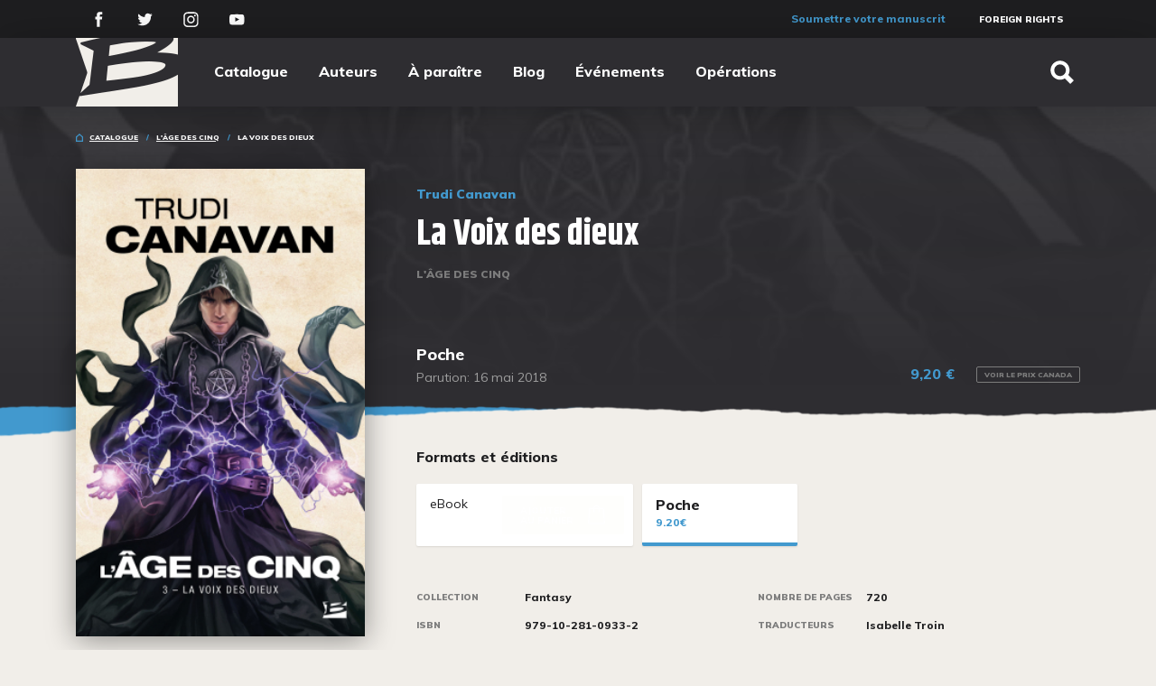

--- FILE ---
content_type: text/html; charset=UTF-8
request_url: https://www.bragelonne.fr/catalogue/9791028109332-la-voix-des-dieux/
body_size: 26927
content:
<!DOCTYPE html>
<html lang="fr">
<head>
    <meta charset="utf-8">
    <meta http-equiv="X-UA-Compatible" content="IE=edge,chrome=1">
    <meta name="format-detection" content="telephone=no">
    <meta name="viewport" content="width=device-width, initial-scale=1">
    <meta name="tdm-reservation" content="1">
    <base href="https://www.bragelonne.fr/"/>
    <title>La Voix des dieux</title>
    <link rel="icon" type="image/x-icon" href="/favicon.ico"/>
    <meta name="description" content="La conclusion d’une fabuleuse saga dans un monde de magie, de héros, de dieux et d’amour interdit.Depuis qu’Auraya n’est plus une Blanche, elle vit parmi les Siyee qui l’ont toujours fascinée. Mais el...">
    <link rel="image_src" type="image/jpeg" href="https://www.bragelonne.fr/media/cache/cat_w272/32/9791028109332.jpg">
    <meta itemprop="name" content="La Voix des dieux">
    <meta itemprop="description" content="La conclusion d’une fabuleuse saga dans un monde de magie, de héros, de dieux et d’amour interdit.Depuis qu’Auraya n’est plus une Blanche, elle vit parmi les Siyee qui l’ont toujours fascinée. Mais el...">
    <meta itemprop="image" content="https://www.bragelonne.fr/media/cache/cat_w272/32/9791028109332.jpg">
    <meta property="og:type" content="website">
    <meta property="og:title" content="La Voix des dieux">
    <meta property="og:url" content="https://www.bragelonne.fr/catalogue/9791028109332-la-voix-des-dieux/">
    <meta property="og:image" content="https://www.bragelonne.fr/media/cache/cat_w272/32/9791028109332.jpg">
    <meta property="og:description" content="La conclusion d’une fabuleuse saga dans un monde de magie, de héros, de dieux et d’amour interdit.Depuis qu’Auraya n’est plus une Blanche, elle vit parmi les Siyee qui l’ont toujours fascinée. Mais el...">
    <meta name="twitter:card" content="summary">
    <meta name="twitter:title" content="La Voix des dieux">
    <meta name="twitter:description" content="La conclusion d’une fabuleuse saga dans un monde de magie, de héros, de dieux et d’amour interdit.Depuis qu’Auraya n’est plus une Blanche, elle vit parmi les Siyee qui l’ont toujours fascinée. Mais el...">
    <meta name="twitter:image:src" content="https://www.bragelonne.fr/media/cache/cat_w272/32/9791028109332.jpg">
                <link rel="stylesheet" href="/assets/vendors.192e2cc9d244d195e2fd.min.css" type="text/css" charset="UTF-8" media="all"/>
        <link rel="stylesheet" href="/assets/main.a202839af61af67086b9.min.css" type="text/css" charset="UTF-8" media="all"/>
    
            <style type="text/css">
            .page-book__header {
                background-image: -webkit-gradient(linear, left top, left bottom, from(rgba(46, 45, 49, .91)), to(#2e2d31)), url(https://www.bragelonne.fr/media/cache/cat_header_grayscale/32/9791028109332.jpg);
                background-image: linear-gradient(to bottom, rgba(46, 45, 49, .91), #2e2d31), url(https://www.bragelonne.fr/media/cache/cat_header_grayscale/32/9791028109332.jpg);
                background-repeat: no-repeat;
                background-position: center center;
                background-size: cover;
            }
        </style>
    
            <script type="text/javascript">window.gdprAppliesGlobally=false;(function(){(function(e,r){var t=document.createElement("link");t.rel="preconnect";t.as="script";var n=document.createElement("link");n.rel="dns-prefetch";n.as="script";var i=document.createElement("link");i.rel="preload";i.as="script";var o=document.createElement("script");o.id="spcloader";o.type="text/javascript";o["async"]=true;o.charset="utf-8";var a="https://sdk.privacy-center.org/"+e+"/loader.js?target_type=notice&target="+r;if(window.didomiConfig&&window.didomiConfig.user){var c=window.didomiConfig.user;var s=c.country;var d=c.region;if(s){a=a+"&country="+s;if(d){a=a+"&region="+d}}}t.href="https://sdk.privacy-center.org/";n.href="https://sdk.privacy-center.org/";i.href=a;o.src=a;var p=document.getElementsByTagName("script")[0];p.parentNode.insertBefore(t,p);p.parentNode.insertBefore(n,p);p.parentNode.insertBefore(i,p);p.parentNode.insertBefore(o,p)})("0ea189ad-6d4e-48c6-b1e8-206454c6f58b","UyhNFkiR")})();</script>
         <script type="text/javascript" crossorigin="anonymous" src="https://tag.aticdn.net/piano-analytics.js"></script>
        <script>
	pa.setConfigurations({
      site: 640153, 
      collectDomain: "https://crgrlvp.pa-cd.com"
    }); 
    </script>
    <!-- Google Tag Manager -->
        <script>(function(w,d,s,l,i){w[l]=w[l]||[];w[l].push({'gtm.start':
        new Date().getTime(),event:'gtm.js'});var f=d.getElementsByTagName(s)[0],
        j=d.createElement(s),dl=l!='dataLayer'?'&l='+l:'';j.async=true;j.src=
        'https://www.googletagmanager.com/gtm.js?id='+i+dl;f.parentNode.insertBefore(j,f);
        })(window,document,'script','dataLayer','GTM-M9K5FKK9');</script>
        <!-- End Google Tag Manager -->


    <script type="text/javascript">window.gdprAppliesGlobally=false;(function(){function n(e){if(!window.frames[e]){if(document.body&&document.body.firstChild){var t=document.body;var r=document.createElement("iframe");r.style.display="none";r.name=e;r.title=e;t.insertBefore(r,t.firstChild)}else{setTimeout(function(){n(e)},5)}}}function e(r,a,o,c,s){function e(e,t,r,n){if(typeof r!=="function"){return}if(!window[a]){window[a]=[]}var i=false;if(s){i=s(e,n,r)}if(!i){window[a].push({command:e,version:t,callback:r,parameter:n})}}e.stub=true;e.stubVersion=2;function t(n){if(!window[r]||window[r].stub!==true){return}if(!n.data){return}var i=typeof n.data==="string";var e;try{e=i?JSON.parse(n.data):n.data}catch(t){return}if(e[o]){var a=e[o];window[r](a.command,a.version,function(e,t){var r={};r[c]={returnValue:e,success:t,callId:a.callId};n.source.postMessage(i?JSON.stringify(r):r,"*")},a.parameter)}}if(typeof window[r]!=="function"){window[r]=e;if(window.addEventListener){window.addEventListener("message",t,false)}else{window.attachEvent("onmessage",t)}}}e("__tcfapi","__tcfapiBuffer","__tcfapiCall","__tcfapiReturn");n("__tcfapiLocator");(function(e,t){var r=document.createElement("link");r.rel="preconnect";r.as="script";var n=document.createElement("link");n.rel="dns-prefetch";n.as="script";var i=document.createElement("link");i.rel="preload";i.as="script";var a=document.createElement("script");a.id="spcloader";a.type="text/javascript";a["async"]=true;a.charset="utf-8";var o="https://sdk.privacy-center.org/"+e+"/loader.js?target_type=notice&target="+t;if(window.didomiConfig&&window.didomiConfig.user){var c=window.didomiConfig.user;var s=c.country;var d=c.region;if(s){o=o+"&country="+s;if(d){o=o+"&region="+d}}}r.href="https://sdk.privacy-center.org/";n.href="https://sdk.privacy-center.org/";i.href=o;a.src=o;var f=document.getElementsByTagName("script")[0];f.parentNode.insertBefore(r,f);f.parentNode.insertBefore(n,f);f.parentNode.insertBefore(i,f);f.parentNode.insertBefore(a,f)})("0ea189ad-6d4e-48c6-b1e8-206454c6f58b","UyhNFkiR")})();</script>

    </head>
<body>
<!-- Google Tag Manager (noscript) -->
<noscript><iframe src="https://www.googletagmanager.com/ns.html?id=GTM-M9K5FKK9"
height="0" width="0" style="display:none;visibility:hidden"></iframe></noscript>
<!-- End Google Tag Manager (noscript) -->
            <div class="header">
    <div class="header-secondary">
    <div class="container d-flex flex-row justify-content-between">
        <div class="d-flex flex-row align-items-center">
                            <a href="https://www.facebook.com/BragelonneFR/"
                   class="header-secondary__social-network"
                   target="_blank">
                    <svg viewBox="0 0 13 28">
<path d="M12.6133 9.10632H8.31766V6.26312C8.31766 5.19535 9.01889 4.94642 9.5128 4.94642C10.0056 4.94642 12.5442 4.94642 12.5442 4.94642V0.252345L8.36935 0.235901C3.73488 0.235901 2.68022 3.73689 2.68022 5.97732V9.10632H0V13.9433H2.68022C2.68022 20.1508 2.68022 27.6303 2.68022 27.6303H8.31766C8.31766 27.6303 8.31766 20.0771 8.31766 13.9433H12.1217L12.6133 9.10632Z"/>
</svg>

                </a>
                                        <a href="https://twitter.com/BragelonneFR"
                   class="header-secondary__social-network"
                   target="_blank">
                    <svg viewBox="0 0 28 24">
<path d="M27.6635 3.61053C26.6656 4.05818 25.5916 4.36013 24.4648 4.49526C25.6153 3.80016 26.4975 2.69911 26.9135 1.38564C25.8374 2.03014 24.6461 2.49781 23.3771 2.75027C22.3615 1.65812 20.914 0.97525 19.3122 0.97525C16.237 0.97525 13.7436 3.49153 13.7436 6.59559C13.7436 7.03545 13.7926 7.46419 13.888 7.87625C9.25939 7.64159 5.15539 5.40446 2.40855 2.00401C1.92917 2.83368 1.65476 3.79904 1.65476 4.83002C1.65476 6.77965 2.63778 8.50018 4.13214 9.5078C3.21965 9.47833 2.36061 9.22531 1.60957 8.80436C1.60902 8.82771 1.60902 8.85162 1.60902 8.87554C1.60902 11.5981 3.52878 13.8692 6.07669 14.3863C5.60943 14.5142 5.11737 14.5832 4.60933 14.5832C4.25006 14.5832 3.90127 14.5482 3.56129 14.482C4.27045 16.7147 6.32686 18.3401 8.76347 18.3851C6.85749 19.8927 4.4567 20.7913 1.84706 20.7913C1.39798 20.7913 0.954412 20.7646 0.518555 20.7123C2.98382 22.3077 5.91084 23.2375 9.05551 23.2375C19.2995 23.2375 24.9006 14.6738 24.9006 7.24677C24.9006 7.0032 24.8957 6.76019 24.8852 6.51885C25.9729 5.7281 26.9174 4.73771 27.6635 3.61053Z"/>
</svg>

                </a>
                                        <a href="https://www.instagram.com/bragelonnefr/"
                   class="header-secondary__social-network"
                   target="_blank">
                    <svg viewBox="0 0 28 28">
<path d="M13.7908 7.17804C9.95985 7.17804 6.78564 10.3262 6.78564 14.2476C6.78564 18.1689 9.90512 21.3171 13.7908 21.3171C17.6764 21.3171 20.7959 18.1137 20.7959 14.2476C20.7959 10.3814 17.6217 7.17804 13.7908 7.17804ZM13.7908 18.7765C11.328 18.7765 9.30311 16.7329 9.30311 14.2476C9.30311 11.7622 11.328 9.71865 13.7908 9.71865C16.2535 9.71865 18.2784 11.7622 18.2784 14.2476C18.2784 16.7329 16.2535 18.7765 13.7908 18.7765Z"/>
<path d="M21.0695 8.61414C21.9461 8.61414 22.6566 7.89704 22.6566 7.01245C22.6566 6.12787 21.9461 5.41077 21.0695 5.41077C20.193 5.41077 19.4824 6.12787 19.4824 7.01245C19.4824 7.89704 20.193 8.61414 21.0695 8.61414Z"/>
<path d="M25.1741 2.87008C23.7511 1.37885 21.7262 0.605621 19.4277 0.605621H8.15377C3.39246 0.605621 0.218262 3.809 0.218262 8.61406V19.9363C0.218262 22.3112 0.984448 24.3548 2.51682 25.846C3.99447 27.282 5.96466 28 8.20849 28H19.3729C21.7262 28 23.6964 27.2268 25.1193 25.846C26.597 24.41 27.3632 22.3665 27.3632 19.9916V8.61406C27.3632 6.29437 26.597 4.30607 25.1741 2.87008ZM24.9551 19.9916C24.9551 21.7037 24.3531 23.0845 23.368 24.0234C22.3829 24.9623 21.0148 25.4594 19.3729 25.4594H8.20849C6.56667 25.4594 5.19847 24.9623 4.21338 24.0234C3.22828 23.0292 2.73573 21.6485 2.73573 19.9363V8.61406C2.73573 6.95714 3.22828 5.57637 4.21338 4.58222C5.14375 3.6433 6.56667 3.14623 8.20849 3.14623H19.4824C21.1242 3.14623 22.4924 3.6433 23.4775 4.63745C24.4079 5.6316 24.9551 7.01237 24.9551 8.61406V19.9916Z"/>
</svg>

                </a>
                                        <a href="https://www.youtube.com/user/BragelonneFR"
                   class="header-secondary__social-network"
                   target="_blank">
                    <svg viewBox="0 0 28 20">
<path fill-rule="evenodd" clip-rule="evenodd" d="M26.8858 4.87145C26.8858 4.87145 26.6204 2.98368 25.8063 2.1521C24.7745 1.0612 23.6172 1.05603 23.0867 0.992105C19.2882 0.714813 13.5902 0.714813 13.5902 0.714813H13.5781C13.5781 0.714813 7.88042 0.714813 4.08164 0.992105C3.55111 1.05603 2.39444 1.0612 1.36203 2.1521C0.547981 2.98368 0.283168 4.87145 0.283168 4.87145C0.283168 4.87145 0.0117188 7.08826 0.0117188 9.30508V11.3837C0.0117188 13.6002 0.283168 15.817 0.283168 15.817C0.283168 15.817 0.547981 17.7048 1.36203 18.5364C2.39444 19.6276 3.75078 19.5926 4.3549 19.707C6.5268 19.9174 13.5842 19.9825 13.5842 19.9825C13.5842 19.9825 19.2882 19.9737 23.0867 19.6967C23.6172 19.6328 24.7745 19.6276 25.8063 18.5364C26.6204 17.7048 26.8858 15.817 26.8858 15.817C26.8858 15.817 27.1566 13.6002 27.1566 11.3837V9.30508C27.1566 7.08826 26.8858 4.87145 26.8858 4.87145ZM10.7819 13.9019L10.7807 6.20495L18.1153 10.0666L10.7819 13.9019Z"/>
</svg>

                </a>
                    </div>
        <div class="d-flex flex-row">
            <div class="header-secondary__actions">
                <a href="/soumettre-votre-manuscrit/">Soumettre votre manuscrit</a>
            </div>
            <div class="header-secondary__shortcuts">
                                                <a href="/rights/">Foreign Rights</a>
                            </div>
                                                        </div>
    </div>
</div>
    <div class="header-primary">
    <div class="container d-flex justify-content-between align-items-center">
        <div class="header-primary__left d-flex align-items-center">
            <a href="/" class="header-primary__logo">
                <img src="/images/logo-bragelonne.png" alt="Editions Bragelonne"/>
            </a>
            <ul class="header-menu">
    <li><a href="/catalogue/">Catalogue</a></li>
    <li><a href="/auteurs/">Auteurs</a></li>
    <li><a href="/a-paraitre/">À paraître</a></li>
    <li><a href="/blog/">Blog</a></li>
    <li><a href="/evenements/">Événements</a></li>
    <li><a href="/operations/">Opérations</a></li>
</ul>
        </div>
        <div class="header-primary__right">
            
            <div data-brag-search-btn="" class="header-search" data-id="bvwgg5ek6b"><button class="header-search__btn"><span><svg height="512" viewBox="0 0 512 512" width="512"><path d="M445 386.7l-84.8-85.9c13.8-24.1 21-50.9 21-77.9C381.2 135.3 310 64 222.6 64 135.2 64 64 135.3 64 222.9c0 87.6 71.2 158.9 158.6 158.9 27.9 0 55.5-7.7 80.1-22.4l84.4 85.6c1.9 1.9 4.6 3.1 7.3 3.1s5.4-1.1 7.3-3.1l43.3-43.8c4-4.1 4-10.5 0-14.5zM222.6 125.9c53.4 0 96.8 43.5 96.8 97s-43.4 97-96.8 97-96.8-43.5-96.8-97 43.4-97 96.8-97z"></path></svg></span></button></div>        </div>
    </div>
</div>
</div>
        <div class="header-mobile">
    <div class="container d-flex justify-content-between align-items-center">
        <a href="#" class="navbar-toggler menu-burger" data-toggle="collapse" data-target="#navbarToggler"
           aria-controls="navbarToggler" aria-expanded="false" aria-label="Toggle navigation">
            <div class="menu-burger__wrapper">
                <div class="menu-burger__item"></div>
                <div class="menu-burger__item"></div>
                <div class="menu-burger__item"></div>
            </div>
        </a>
        <a href="/" class="header-mobile__logo">
            <?xml version="1.0" encoding="utf-8"?>
<!-- Generator: Adobe Illustrator 22.0.1, SVG Export Plug-In . SVG Version: 6.00 Build 0)  -->
<svg version="1.1" id="Calque_1" xmlns="http://www.w3.org/2000/svg" xmlns:xlink="http://www.w3.org/1999/xlink" x="0px" y="0px"
	 viewBox="0 0 233.3 156.9" style="enable-background:new 0 0 233.3 156.9;" xml:space="preserve">
<style type="text/css">
	.st0{fill:#FFFFFF;}
</style>
<g>
	<path class="st0" d="M191.9,99.1c-8.5,2.3-17.1,4.3-25.7,6.3c-6.2,1.4-12.4,2.6-18.6,3.7c-7.3,1.4-14.7,2.6-22,3.8
		c-7.5,1.3-15,2.4-22.5,3.6c-5.2,0.8-10.4,1.6-15.6,2.4c-5.8,0.9-11.5,1.8-17.3,2.6c-6,0.9-12.1,1.8-18.1,2.7
		c-5.1,0.8-10.2,1.6-15.4,2.4c-6.1,0.9-12.1,1.9-18.2,2.8c-2.6,0.3-5.1,1.4-7.8,0.5c-3,8.6-5.9,17.2-9,25.8c77,0,153.7,0,230.5,0
		c0-24.2,0-48.3,0-72.6c-1.7,0.9-3.2,1.8-4.7,2.6C216.2,91.7,204.2,95.8,191.9,99.1z"/>
	<path class="st0" d="M72.5,96.5c6.8-0.7,13.6-1.4,20.4-2.2c10.1-1.2,20.1-2.3,30.2-3.6c7.2-0.9,14.4-1.9,21.6-3.1
		c9.9-1.6,19.7-3.7,29.2-6.6c7.7-2.3,15.3-4.9,22.2-9.2c2.7-1.7,5.4-3.5,6.9-6.4c2.2-4.2,1-5.8-2.3-7.3c-3.6-1.6-7.4-2.5-11.3-2.8
		c-6.9-0.6-13.7-1.2-20.6-1.3c-6.8-0.1-13.6,0.3-20.4,0.7c-6.3,0.3-12.5,0.8-18.8,1.4c-9.9,1.1-19.7,2.3-29.5,3.6
		c-8.3,1.1-16.5,2.5-24.7,3.8c-0.8,0.1-1.1,0.4-1.1,1.1c-0.1,1.6-0.3,3.1-0.4,4.7c-0.6,6.2-1.3,12.3-1.9,18.5
		c-0.3,2.8-0.6,5.7-0.9,8.6C71.6,96.5,72,96.5,72.5,96.5z"/>
	<path class="st0" d="M7.7,18.7C14.4,37.8,21,57,27.6,76.1c0.6,1.8,0.7,3.3,0,5.2c-3.4,9.5-6.6,19-9.9,28.4
		c-1.6,4.6-3.1,9.1-4.8,13.8c0.3-0.1,0.4,0,0.4-0.1c6.5-5.8,13-11.7,19.5-17.5c0.2-0.2,0.5-0.5,0.5-0.8c0.4-3.3,0.9-6.6,1.3-9.9
		c0.8-6.1,1.5-12.2,2.2-18.3c0.7-5.4,1.3-10.7,2-16.1c0.6-5,1.2-9.9,1.9-14.9c0.6-4.8,1.2-9.7,1.8-14.5c0-0.4-0.2-1.1-0.5-1.3
		c-5.7-2.9-11.5-5.6-17.3-8.4c-3.4-1.6-6.7-3.2-10.1-4.9c-1.1-0.6-1.8-1.5-1.6-2.8s1-2,2.2-2.2c0.8-0.2,1.7-0.2,2.5-0.4
		C24.1,9.8,30.5,8.2,37,6.7c6.2-1.4,12.3-2.7,18.5-4c2.2-0.5,4.4-0.9,6.6-1.3V1.3c-20.1,0-40.2,0-60.4,0c0.1,0.3,0.1,0.5,0.1,0.6
		C3.9,7.5,5.8,13.1,7.7,18.7z"/>
	<path class="st0" d="M77.6,42c3.1-0.6,6.2-1.1,9.3-1.7c6.7-1.3,13.4-2.6,20.1-4c9-1.9,18.1-3.9,27.1-6c10.6-2.5,21-5.8,31.2-9.5
		c5.1-1.9,10.3-3.8,15-6.8c0.9-0.5,1.6-1.2,2.7-2c-3-1.2-5.8-1.4-8.6-1.5c-6.7-0.1-13.4-0.3-20.1-0.1c-7.9,0.2-15.9,0.7-23.8,1.2
		c-9.4,0.6-18.7,1.4-28,3.1c-7.1,1.3-14.3,2.4-21.4,3.6c-2.1,0.4-2.1,0.4-2.3,2.6c-0.5,4.9-1,9.7-1.5,14.5c-0.2,2.2-0.4,4.4-0.7,6.7
		C77.1,42,77.4,42,77.6,42z"/>
	<path class="st0" d="M232.2,1.3L232.2,1.3c-3.5,0-6.8,0-10.2,0c0.9,3.3-0.1,6.2-2,8.6c-1.7,2.2-3.6,4.2-5.7,6
		c-6.6,5.7-14.1,10.2-21.6,14.5c-2.3,1.3-4.7,2.6-7.1,3.9c15.7,0.6,31.3,0.8,46.7,4.8c0-11.7,0-23.4,0-35.1"/>
</g>
</svg>

        </a>
        <div class="header-mobile__icons">
            <div data-brag-search-btn></div>
            <div data-open-cart class="bgl-shop__open-cart-container"></div>
        </div>
            </div>
</div>
<div class="collapse navbar-collapse" id="navbarToggler">
    <nav class="menu-mobile d-flex flex-column justify-content-between align-items-stretch">
        <ul class="menu-mobile__main d-flex flex-column justify-content-between">
            <li class="menu-mobile__main-item"><a href="/catalogue/">Catalogue</a></li>
            <li class="menu-mobile__main-item"><a href="/auteurs/">Auteurs</a></li>
            <li class="menu-mobile__main-item"><a href="/a-paraitre/">À paraître</a></li>
            <li class="menu-mobile__main-item"><a href="/blog/">Blog</a></li>
            <li class="menu-mobile__main-item"><a href="/evenements/">Événements</a></li>
            <li class="menu-mobile__main-item"><a href="/operations/">Opérations</a></li>
        </ul>
        <ul class="menu-mobile__second d-flex flex-column justify-content-between">
            <li class="menu-mobile__second-item">
                <a href="https://forum.bragelonne.fr" target="_blank">Forum</a>
            </li>
                        <li class="menu-mobile__second-item">
                <a href="/rights/" class="muli-black-10 white">Foreign Rights</a>
            </li>
            <li class="menu-mobile__second-item">
                <a href="http://espacepro.bragelonne.fr/" target="_blank">Espace PRO</a>
            </li>
            <li class="menu-mobile__second-item menu-mobile__action">
                <a href="/soumettre-votre-manuscrit/">Soumettre votre manuscrit</a>
            </li>
                     </ul>
    </nav>
</div>
        <div class="page page-book">
        <div class="container">
                    </div>
            <div class="page-book__header openning openning_torn">
        <div class="container">
                <div class="breadcrumbs d-flex align-items-center">
        <svg width="8" height="9" viewBox="0 0 8 9"><path d="M8 9H0V3.40931L4 0L8 3.40931V9ZM1.26316 7.74272H6.73684V3.98766L4 1.65541L1.26316 3.98766V7.74272Z"/></svg><ul><li class="breadcrumbs__item  "><a href="/catalogue/">Catalogue</a></li><li class="breadcrumbs__item  "><a href="/catalogue/series/lage-des-cinq/">L&#039;Âge des Cinq</a></li><li class="breadcrumbs__item  active"><span>La Voix des dieux</span></li></ul>    </div>


            <div class="row">

                <div class="col-md-4 position-relative">
                    <div class="page-book__left d-flex justify-content-center d-md-block">
                                                    <div class="page-book__cover ">
                                <img src="https://www.bragelonne.fr/media/cache/cat_w272/32/9791028109332.jpg" alt="La Voix des dieux"/>
                                <div data-brag-user-seashell data-position="1"></div>
                            </div>
                                                <div class="page-book__actions d-none d-lg-flex flex-column align-content-stretch">
                            
<span class="label">Ajouter à une liste</span>
<div data-brag-user-wish-item-actions="" data-ean="9791028109332" data-id="5gfnfwrxak"><div><button type="button" disabled="" class="wishlist-button"><span class="wishlist-button__icon"><svg width="9" height="10" viewBox="0 0 9 10"><path d="M8.932 5.716H5.44v3.51H3.568v-3.51H.076V3.862h3.492V.352H5.44v3.51h3.492v1.854z"></path></svg></span></button><button type="button" disabled="" class="wishlist-button"><span class="wishlist-button__icon"><svg width="9" height="10" viewBox="0 0 9 10"><path d="M8.932 5.716H5.44v3.51H3.568v-3.51H.076V3.862h3.492V.352H5.44v3.51h3.492v1.854z"></path></svg></span></button></div></div>

<span class="label">Partager</span>
<div class="d-flex flex-no-wrap">
    <a href="https://www.facebook.com/sharer.php?u=https%3A%2F%2Fwww.bragelonne.fr%2Fcatalogue%2F9791028109332-la-voix-des-dieux%2F" target="_blank"
       class="button button_social button_facebook flex-grow-1">
        <svg viewBox="0 0 13 28">
<path d="M12.6133 9.10632H8.31766V6.26312C8.31766 5.19535 9.01889 4.94642 9.5128 4.94642C10.0056 4.94642 12.5442 4.94642 12.5442 4.94642V0.252345L8.36935 0.235901C3.73488 0.235901 2.68022 3.73689 2.68022 5.97732V9.10632H0V13.9433H2.68022C2.68022 20.1508 2.68022 27.6303 2.68022 27.6303H8.31766C8.31766 27.6303 8.31766 20.0771 8.31766 13.9433H12.1217L12.6133 9.10632Z"/>
</svg>

    </a>
    <a href="https://twitter.com/home?status=https%3A%2F%2Fwww.bragelonne.fr%2Fcatalogue%2F9791028109332-la-voix-des-dieux%2F" target="_blank"
       class="button button_social button_twitter flex-grow-1">
        <svg viewBox="0 0 28 24">
<path d="M27.6635 3.61053C26.6656 4.05818 25.5916 4.36013 24.4648 4.49526C25.6153 3.80016 26.4975 2.69911 26.9135 1.38564C25.8374 2.03014 24.6461 2.49781 23.3771 2.75027C22.3615 1.65812 20.914 0.97525 19.3122 0.97525C16.237 0.97525 13.7436 3.49153 13.7436 6.59559C13.7436 7.03545 13.7926 7.46419 13.888 7.87625C9.25939 7.64159 5.15539 5.40446 2.40855 2.00401C1.92917 2.83368 1.65476 3.79904 1.65476 4.83002C1.65476 6.77965 2.63778 8.50018 4.13214 9.5078C3.21965 9.47833 2.36061 9.22531 1.60957 8.80436C1.60902 8.82771 1.60902 8.85162 1.60902 8.87554C1.60902 11.5981 3.52878 13.8692 6.07669 14.3863C5.60943 14.5142 5.11737 14.5832 4.60933 14.5832C4.25006 14.5832 3.90127 14.5482 3.56129 14.482C4.27045 16.7147 6.32686 18.3401 8.76347 18.3851C6.85749 19.8927 4.4567 20.7913 1.84706 20.7913C1.39798 20.7913 0.954412 20.7646 0.518555 20.7123C2.98382 22.3077 5.91084 23.2375 9.05551 23.2375C19.2995 23.2375 24.9006 14.6738 24.9006 7.24677C24.9006 7.0032 24.8957 6.76019 24.8852 6.51885C25.9729 5.7281 26.9174 4.73771 27.6635 3.61053Z"/>
</svg>

    </a>
</div>
                        </div>
                    </div>
                </div>
                <div class="col d-flex flex-column justify-content-between">
                    <div>
                        <div class="page-book__authors">Trudi Canavan</div>
                        <h1 class="page-book__title">La Voix des dieux</h1>
                                                    <a href="/catalogue/series/lage-des-cinq/" class="page-book__serie">
                                L&#039;Âge des Cinq
                            </a>
                                            </div>
                    <div class="d-md-flex justify-content-md-between align-items-md-end">
                        <div>
                            <div class="page-book__version">
                                Poche
                            </div>
                            <div class="page-book__publication">
                                Parution:     16 mai 2018

                            </div>
                        </div>
                        <div class=" ">
                            <div id="price" class="position-relative flex-grow-1">

            <div
            id="price-France"
            class="price collapse show"
            data-parent="#price">
            <span class="price__value">
         9,20 €            </span>
                            <button
                        class="price__toggle"
                        data-toggle="collapse"
                        data-target="#price-Canada"
                        aria-expanded="false"
                        aria-controls="price">
                    Voir le prix Canada
                </button>
                                </div>
                <div
            id="price-Canada"
            class="price collapse "
            data-parent="#price">
            <span class="price__value">
                14,95 $CA
            </span>
                            <button
                        class="price__toggle"
                        data-toggle="collapse"
                        data-target="#price-France"
                        aria-expanded="false"
                        aria-controls="price">
                    Voir le prix France
                </button>
                    </div>

    </div>
                                                    </div>
                    </div>
                </div>
            </div>
            <div data-brag-user-seashell data-position="2"></div>
        </div>
    </div>
    <div class="container">
        <div class="row">
            <div class="col col-lg-8 offset-lg-4 page-book__introduction">
                <div class="heading heading_sm">
                    <span class="heading__title">Formats et éditions</span>
                </div>
                <div class="d-flex flex-wrap">
                                            <div class="d-inline-block position-relative">
                            <a href="/catalogue/9782820510488-la-voix-des-dieux/"
                               class="page-book__other-version  page-book__other-version-epub page-book__other-version-epub-btn">
                            <span class="page-book__other-version__title">
                                eBook
                            </span>
                                <span class="page-book__other-version__price other-version__price_epub">
                                &nbsp;                            </span>
                            </a>
                                                            <div class='sevenswitch-sell-box sevenswitch-sell-box-button'><a href='https://www.7switch.com/fr/ebook/9782820510488/from/bragelonne' class='sevenswitch-sell sevenswitch-sell-medium sevenswitch-sell-brag-mini'></a></div>
                                                    </div>
                                            <div class="d-inline-block position-relative">
                            <a href="/catalogue/9791028109332-la-voix-des-dieux/"
                               class="page-book__other-version page-book__other-version_active  ">
                            <span class="page-book__other-version__title">
                                Poche
                            </span>
                                <span class="page-book__other-version__price ">
                                 9.20€                            </span>
                            </a>
                                                    </div>
                                    </div>
                <div class="row mt-3">
                    <div class="page-book__info col-md-6">
                        <span class="page-book__info__label">Collection</span>
                        <a href="/catalogue/collections/fantasy/"
                           class="page-book__info__value">
                            Fantasy
                        </a>
                    </div>
                                            <div class="page-book__info col-md-6">
                            <span class="page-book__info__label">Nombre de pages</span>
                            <span class="page-book__info__value">720</span>
                        </div>
                                        <div class="page-book__info col-md-6">
                        <span class="page-book__info__label">ISBN</span>
                        <span class="page-book__info__value">979-10-281-0933-2</span>
                    </div>
                                                                <div class="page-book__info col-md-6">
                            <span class="page-book__info__label">Traducteurs</span>
                            <span class="page-book__info__value">Isabelle Troin</span>
                        </div>
                                    </div>
                <div class="page-book__description mb-3 mb-md-0"><p><strong>La conclusion d&rsquo;une fabuleuse saga dans un monde de magie, de h&eacute;ros, de dieux et d&rsquo;amour interdit.</strong></p><p>Depuis qu&rsquo;Auraya n&rsquo;est plus une Blanche, elle vit parmi les Siyee qui l&rsquo;ont toujours fascin&eacute;e. Mais elle n&rsquo;y trouve pas la paix&nbsp;: une myst&eacute;rieuse inconnue qui affirme &ecirc;tre une amie proche de Mirar lui d&eacute;voile un secret qui la bouleverse. Bien malgr&eacute; elle, Auraya risque de s&rsquo;attirer les foudres divines&hellip;</p><p>Mirar a repris sa place au sein de son peuple. Son amiti&eacute; avec Auraya, d&eacute;j&agrave; tr&egrave;s fragile, repr&eacute;sente d&eacute;sormais une menace pour la jeune femme. La voil&agrave; de nouveau d&eacute;chir&eacute;e par des choix terribles&hellip;</p><p>Mais une autre ombre vient planer sur l&rsquo;ancienne pr&ecirc;tresse&nbsp;: les Pentadriens recouvrent leurs forces, sous la direction d&rsquo;un chef spirituel aussi s&eacute;duisant que cruel, et une nouvelle guerre se pr&eacute;pare&hellip;</p></div>
                <div class="page-book__description mb-3 mb-md-0"></div>
                                <div class="page-book__actions d-flex d-lg-none flex-column flex-lg-row justify-content-between">
                    
<span class="label">Ajouter à une liste</span>
<div data-brag-user-wish-item-actions="" data-ean="9791028109332" data-id="5gfnfwrxak"><div><button type="button" disabled="" class="wishlist-button"><span class="wishlist-button__icon"><svg width="9" height="10" viewBox="0 0 9 10"><path d="M8.932 5.716H5.44v3.51H3.568v-3.51H.076V3.862h3.492V.352H5.44v3.51h3.492v1.854z"></path></svg></span></button><button type="button" disabled="" class="wishlist-button"><span class="wishlist-button__icon"><svg width="9" height="10" viewBox="0 0 9 10"><path d="M8.932 5.716H5.44v3.51H3.568v-3.51H.076V3.862h3.492V.352H5.44v3.51h3.492v1.854z"></path></svg></span></button></div></div>

<span class="label">Partager</span>
<div class="d-flex flex-no-wrap">
    <a href="https://www.facebook.com/sharer.php?u=https%3A%2F%2Fwww.bragelonne.fr%2Fcatalogue%2F9791028109332-la-voix-des-dieux%2F" target="_blank"
       class="button button_social button_facebook flex-grow-1">
        <svg viewBox="0 0 13 28">
<path d="M12.6133 9.10632H8.31766V6.26312C8.31766 5.19535 9.01889 4.94642 9.5128 4.94642C10.0056 4.94642 12.5442 4.94642 12.5442 4.94642V0.252345L8.36935 0.235901C3.73488 0.235901 2.68022 3.73689 2.68022 5.97732V9.10632H0V13.9433H2.68022C2.68022 20.1508 2.68022 27.6303 2.68022 27.6303H8.31766C8.31766 27.6303 8.31766 20.0771 8.31766 13.9433H12.1217L12.6133 9.10632Z"/>
</svg>

    </a>
    <a href="https://twitter.com/home?status=https%3A%2F%2Fwww.bragelonne.fr%2Fcatalogue%2F9791028109332-la-voix-des-dieux%2F" target="_blank"
       class="button button_social button_twitter flex-grow-1">
        <svg viewBox="0 0 28 24">
<path d="M27.6635 3.61053C26.6656 4.05818 25.5916 4.36013 24.4648 4.49526C25.6153 3.80016 26.4975 2.69911 26.9135 1.38564C25.8374 2.03014 24.6461 2.49781 23.3771 2.75027C22.3615 1.65812 20.914 0.97525 19.3122 0.97525C16.237 0.97525 13.7436 3.49153 13.7436 6.59559C13.7436 7.03545 13.7926 7.46419 13.888 7.87625C9.25939 7.64159 5.15539 5.40446 2.40855 2.00401C1.92917 2.83368 1.65476 3.79904 1.65476 4.83002C1.65476 6.77965 2.63778 8.50018 4.13214 9.5078C3.21965 9.47833 2.36061 9.22531 1.60957 8.80436C1.60902 8.82771 1.60902 8.85162 1.60902 8.87554C1.60902 11.5981 3.52878 13.8692 6.07669 14.3863C5.60943 14.5142 5.11737 14.5832 4.60933 14.5832C4.25006 14.5832 3.90127 14.5482 3.56129 14.482C4.27045 16.7147 6.32686 18.3401 8.76347 18.3851C6.85749 19.8927 4.4567 20.7913 1.84706 20.7913C1.39798 20.7913 0.954412 20.7646 0.518555 20.7123C2.98382 22.3077 5.91084 23.2375 9.05551 23.2375C19.2995 23.2375 24.9006 14.6738 24.9006 7.24677C24.9006 7.0032 24.8957 6.76019 24.8852 6.51885C25.9729 5.7281 26.9174 4.73771 27.6635 3.61053Z"/>
</svg>

    </a>
</div>
                </div>
            </div>
        </div>
    </div>

    <div class="author-about">
        <div class="container">
                            
        <div class="row author-about_item">
            <div class="col-lg-4 d-sm-flex d-lg-block justify-content-between text-sm-center">
                                    <div class="author-about__image background-inclined">
                        <img src="https://www.bragelonne.fr/media/cache/aut_wh250/999/canavantrudi.jpg"
                             alt="Trudi Canavan"/>
                    </div>
                                <div data-brag-user-follow-author="" data-author-id="trudi-canavan" data-id="zduxpgsppf"><button class="author-follow author-follow_placeholder" disabled=""></button></div>            </div>
            <div class="col">
                <div class="d-sm-flex justify-content-between align-items-start">
                    <div>
                        <span class="author-about__label">A propos de l&#039;Auteur</span>
                        <span class="author-about__name">Trudi Canavan</span>
                    </div>
                    <a href="/auteurs/trudi-canavan/" class="author-about__link">
                        Voir sa page
                    </a>
                </div>
                <div class="author-about__description">
                    Trudi Canavan est australienne. Aussi loin qu’elle se souvienne, cette illustratrice et designer a toujours écrit, principalement à propos de choses qui n’existent pas. À défaut d’être magicienne, Trudi est certainement alchimiste, car elle transforme en or tout ce qu’elle touche : sa Trilogie du magicien noir est un best-seller phénoménal, avec plus d’un mi...
                </div>
            </div>
        </div>
                    <div data-brag-user-seashell data-position="3"></div>
                            </div>
    </div>

            <div class="container">
            <div class="heading">
                <div class="heading__title">Les Autres Oeuvres de la Série</div>
            </div>
            <div class="row flex-nowrap flex-md-wrap overflow-auto">
                        
                                    <div class="col-lg-2 col-md-3 col-5">
                
<div id="bk7569" class="show fade">
    <a href="/catalogue/9791093835495-la-pretresse-blanche/" class="book-card">
                            <div class="book-card__cover">
                <div class="book-card__cover-icon"><?xml version="1.0" encoding="utf-8"?>
<!-- Generator: Adobe Illustrator 22.0.1, SVG Export Plug-In . SVG Version: 6.00 Build 0)  -->
<svg version="1.1" id="Calque_1" xmlns="http://www.w3.org/2000/svg" xmlns:xlink="http://www.w3.org/1999/xlink" x="0px" y="0px"
	 viewBox="0 0 30.4 17.5" style="enable-background:new 0 0 30.4 17.5;" xml:space="preserve">
<title>gadget phone location search eye ui</title>
<path d="M15.1,17.3c-4.4,0-8.6-1.7-11.7-4.8l-3-3c-0.4-0.4-0.4-1,0-1.4l3-3c6.4-6.4,16.9-6.4,23.3,0l3,3c0.4,0.4,0.4,1,0,1.4l-3,3
	C23.7,15.6,19.5,17.3,15.1,17.3z M2.5,8.7L4.9,11c5.7,5.7,14.8,5.7,20.5,0c0,0,0,0,0,0l2.3-2.3l-2.3-2.3c-5.7-5.7-14.8-5.7-20.5,0
	c0,0,0,0,0,0L2.5,8.7z"/>
<path d="M15.1,13.4c-2.6,0-4.7-2.1-4.7-4.7S12.5,4,15.1,4s4.7,2.1,4.7,4.7S17.7,13.4,15.1,13.4L15.1,13.4z M15.1,6
	c-1.5,0-2.7,1.2-2.7,2.7c0,1.5,1.2,2.7,2.7,2.7s2.7-1.2,2.7-2.7c0,0,0,0,0,0C17.8,7.2,16.6,6,15.1,6L15.1,6L15.1,6z"/>
</svg>
</div>
                <img src="https://www.bragelonne.fr/media/cache/cat_w172/95/9791093835495.jpg" alt="La Prêtresse blanche"/>
            </div>
                <div class="book-card__author">Trudi Canavan</div>
        <div class="book-card__title">La Prêtresse blanche</div>
        <div class="book-card__serie">L&#039;Âge des Cinq T.1</div>
            </a>
    </div>
            </div>
                                                    <div class="col-lg-2 col-md-3 col-5">
                
<div id="bk7570" class="show fade">
    <a href="/catalogue/9791028107208-la-sorciere-indomptee/" class="book-card">
                            <div class="book-card__cover">
                <div class="book-card__cover-icon"><?xml version="1.0" encoding="utf-8"?>
<!-- Generator: Adobe Illustrator 22.0.1, SVG Export Plug-In . SVG Version: 6.00 Build 0)  -->
<svg version="1.1" id="Calque_1" xmlns="http://www.w3.org/2000/svg" xmlns:xlink="http://www.w3.org/1999/xlink" x="0px" y="0px"
	 viewBox="0 0 30.4 17.5" style="enable-background:new 0 0 30.4 17.5;" xml:space="preserve">
<title>gadget phone location search eye ui</title>
<path d="M15.1,17.3c-4.4,0-8.6-1.7-11.7-4.8l-3-3c-0.4-0.4-0.4-1,0-1.4l3-3c6.4-6.4,16.9-6.4,23.3,0l3,3c0.4,0.4,0.4,1,0,1.4l-3,3
	C23.7,15.6,19.5,17.3,15.1,17.3z M2.5,8.7L4.9,11c5.7,5.7,14.8,5.7,20.5,0c0,0,0,0,0,0l2.3-2.3l-2.3-2.3c-5.7-5.7-14.8-5.7-20.5,0
	c0,0,0,0,0,0L2.5,8.7z"/>
<path d="M15.1,13.4c-2.6,0-4.7-2.1-4.7-4.7S12.5,4,15.1,4s4.7,2.1,4.7,4.7S17.7,13.4,15.1,13.4L15.1,13.4z M15.1,6
	c-1.5,0-2.7,1.2-2.7,2.7c0,1.5,1.2,2.7,2.7,2.7s2.7-1.2,2.7-2.7c0,0,0,0,0,0C17.8,7.2,16.6,6,15.1,6L15.1,6L15.1,6z"/>
</svg>
</div>
                <img src="https://www.bragelonne.fr/media/cache/cat_w172/08/9791028107208.jpg" alt="La Sorcière indomptée"/>
            </div>
                <div class="book-card__author">Trudi Canavan</div>
        <div class="book-card__title">La Sorcière indomptée</div>
        <div class="book-card__serie">L&#039;Âge des Cinq T.2</div>
            </a>
    </div>
            </div>
                        
                
    </div>
        </div>
    
    
        


            <div class="page-book__suggestions">
            <div class="container">
                <div class="heading heading_dark">
                    <div class="heading__title">Vous aimerez aussi</div>
                </div>
                <div class="row flex-nowrap flex-lg-wrap overflow-auto">
                                            <div class="col-lg-2 col-md-3 col-5">
                            
<div id="bk14080" class="show fade">
    <a href="/catalogue/9791028132156-lesclave/" class="book-card">
                            <div class="book-card__cover">
                <div class="book-card__cover-icon"><?xml version="1.0" encoding="utf-8"?>
<!-- Generator: Adobe Illustrator 22.0.1, SVG Export Plug-In . SVG Version: 6.00 Build 0)  -->
<svg version="1.1" id="Calque_1" xmlns="http://www.w3.org/2000/svg" xmlns:xlink="http://www.w3.org/1999/xlink" x="0px" y="0px"
	 viewBox="0 0 30.4 17.5" style="enable-background:new 0 0 30.4 17.5;" xml:space="preserve">
<title>gadget phone location search eye ui</title>
<path d="M15.1,17.3c-4.4,0-8.6-1.7-11.7-4.8l-3-3c-0.4-0.4-0.4-1,0-1.4l3-3c6.4-6.4,16.9-6.4,23.3,0l3,3c0.4,0.4,0.4,1,0,1.4l-3,3
	C23.7,15.6,19.5,17.3,15.1,17.3z M2.5,8.7L4.9,11c5.7,5.7,14.8,5.7,20.5,0c0,0,0,0,0,0l2.3-2.3l-2.3-2.3c-5.7-5.7-14.8-5.7-20.5,0
	c0,0,0,0,0,0L2.5,8.7z"/>
<path d="M15.1,13.4c-2.6,0-4.7-2.1-4.7-4.7S12.5,4,15.1,4s4.7,2.1,4.7,4.7S17.7,13.4,15.1,13.4L15.1,13.4z M15.1,6
	c-1.5,0-2.7,1.2-2.7,2.7c0,1.5,1.2,2.7,2.7,2.7s2.7-1.2,2.7-2.7c0,0,0,0,0,0C17.8,7.2,16.6,6,15.1,6L15.1,6L15.1,6z"/>
</svg>
</div>
                <img src="https://www.bragelonne.fr/media/cache/cat_w172/56/9791028132156PC.jpg" alt="L&#039;Esclave"/>
            </div>
                <div class="book-card__author">C.S. Pacat</div>
        <div class="book-card__title">L&#039;Esclave</div>
        <div class="book-card__serie">Prince Captif T.1</div>
            </a>
    </div>
                        </div>
                                            <div class="col-lg-2 col-md-3 col-5">
                            
<div id="bk14853" class="show fade">
    <a href="/catalogue/9791028136284-poison/" class="book-card">
                            <div class="book-card__cover">
                <div class="book-card__cover-icon"><?xml version="1.0" encoding="utf-8"?>
<!-- Generator: Adobe Illustrator 22.0.1, SVG Export Plug-In . SVG Version: 6.00 Build 0)  -->
<svg version="1.1" id="Calque_1" xmlns="http://www.w3.org/2000/svg" xmlns:xlink="http://www.w3.org/1999/xlink" x="0px" y="0px"
	 viewBox="0 0 30.4 17.5" style="enable-background:new 0 0 30.4 17.5;" xml:space="preserve">
<title>gadget phone location search eye ui</title>
<path d="M15.1,17.3c-4.4,0-8.6-1.7-11.7-4.8l-3-3c-0.4-0.4-0.4-1,0-1.4l3-3c6.4-6.4,16.9-6.4,23.3,0l3,3c0.4,0.4,0.4,1,0,1.4l-3,3
	C23.7,15.6,19.5,17.3,15.1,17.3z M2.5,8.7L4.9,11c5.7,5.7,14.8,5.7,20.5,0c0,0,0,0,0,0l2.3-2.3l-2.3-2.3c-5.7-5.7-14.8-5.7-20.5,0
	c0,0,0,0,0,0L2.5,8.7z"/>
<path d="M15.1,13.4c-2.6,0-4.7-2.1-4.7-4.7S12.5,4,15.1,4s4.7,2.1,4.7,4.7S17.7,13.4,15.1,13.4L15.1,13.4z M15.1,6
	c-1.5,0-2.7,1.2-2.7,2.7c0,1.5,1.2,2.7,2.7,2.7s2.7-1.2,2.7-2.7c0,0,0,0,0,0C17.8,7.2,16.6,6,15.1,6L15.1,6L15.1,6z"/>
</svg>
</div>
                <img src="https://www.bragelonne.fr/media/cache/cat_w172/84/9791028136284.jpg" alt="Poison"/>
            </div>
                <div class="book-card__author">Sarah Pinborough</div>
        <div class="book-card__title">Poison</div>
        <div class="book-card__serie"> </div>
            </a>
    </div>
                        </div>
                                            <div class="col-lg-2 col-md-3 col-5">
                            
<div id="bk14375" class="show fade">
    <a href="/catalogue/9791028134327-le-dernier-souffle-lintegrale/" class="book-card">
                            <div class="book-card__cover">
                <div class="book-card__cover-icon"><?xml version="1.0" encoding="utf-8"?>
<!-- Generator: Adobe Illustrator 22.0.1, SVG Export Plug-In . SVG Version: 6.00 Build 0)  -->
<svg version="1.1" id="Calque_1" xmlns="http://www.w3.org/2000/svg" xmlns:xlink="http://www.w3.org/1999/xlink" x="0px" y="0px"
	 viewBox="0 0 30.4 17.5" style="enable-background:new 0 0 30.4 17.5;" xml:space="preserve">
<title>gadget phone location search eye ui</title>
<path d="M15.1,17.3c-4.4,0-8.6-1.7-11.7-4.8l-3-3c-0.4-0.4-0.4-1,0-1.4l3-3c6.4-6.4,16.9-6.4,23.3,0l3,3c0.4,0.4,0.4,1,0,1.4l-3,3
	C23.7,15.6,19.5,17.3,15.1,17.3z M2.5,8.7L4.9,11c5.7,5.7,14.8,5.7,20.5,0c0,0,0,0,0,0l2.3-2.3l-2.3-2.3c-5.7-5.7-14.8-5.7-20.5,0
	c0,0,0,0,0,0L2.5,8.7z"/>
<path d="M15.1,13.4c-2.6,0-4.7-2.1-4.7-4.7S12.5,4,15.1,4s4.7,2.1,4.7,4.7S17.7,13.4,15.1,13.4L15.1,13.4z M15.1,6
	c-1.5,0-2.7,1.2-2.7,2.7c0,1.5,1.2,2.7,2.7,2.7s2.7-1.2,2.7-2.7c0,0,0,0,0,0C17.8,7.2,16.6,6,15.1,6L15.1,6L15.1,6z"/>
</svg>
</div>
                <img src="https://www.bragelonne.fr/media/cache/cat_w172/27/9791028134327PC.jpg" alt="Le Dernier Souffle - L&#039;Intégrale"/>
            </div>
                <div class="book-card__author">Fiona McIntosh</div>
        <div class="book-card__title">Le Dernier Souffle - L&#039;Intégrale</div>
        <div class="book-card__serie">Le Dernier Souffle </div>
            </a>
    </div>
                        </div>
                                            <div class="col-lg-2 col-md-3 col-5">
                            
<div id="bk14708" class="show fade">
    <a href="/catalogue/9791028140502-conan-le-culte-de-la-lune-dobsidienne/" class="book-card">
                            <div class="book-card__cover">
                <div class="book-card__cover-icon"><?xml version="1.0" encoding="utf-8"?>
<!-- Generator: Adobe Illustrator 22.0.1, SVG Export Plug-In . SVG Version: 6.00 Build 0)  -->
<svg version="1.1" id="Calque_1" xmlns="http://www.w3.org/2000/svg" xmlns:xlink="http://www.w3.org/1999/xlink" x="0px" y="0px"
	 viewBox="0 0 30.4 17.5" style="enable-background:new 0 0 30.4 17.5;" xml:space="preserve">
<title>gadget phone location search eye ui</title>
<path d="M15.1,17.3c-4.4,0-8.6-1.7-11.7-4.8l-3-3c-0.4-0.4-0.4-1,0-1.4l3-3c6.4-6.4,16.9-6.4,23.3,0l3,3c0.4,0.4,0.4,1,0,1.4l-3,3
	C23.7,15.6,19.5,17.3,15.1,17.3z M2.5,8.7L4.9,11c5.7,5.7,14.8,5.7,20.5,0c0,0,0,0,0,0l2.3-2.3l-2.3-2.3c-5.7-5.7-14.8-5.7-20.5,0
	c0,0,0,0,0,0L2.5,8.7z"/>
<path d="M15.1,13.4c-2.6,0-4.7-2.1-4.7-4.7S12.5,4,15.1,4s4.7,2.1,4.7,4.7S17.7,13.4,15.1,13.4L15.1,13.4z M15.1,6
	c-1.5,0-2.7,1.2-2.7,2.7c0,1.5,1.2,2.7,2.7,2.7s2.7-1.2,2.7-2.7c0,0,0,0,0,0C17.8,7.2,16.6,6,15.1,6L15.1,6L15.1,6z"/>
</svg>
</div>
                <img src="https://www.bragelonne.fr/media/cache/cat_w172/02/9791028140502PC.jpg" alt="Conan : Le Culte de la Lune d&#039;Obsidienne"/>
            </div>
                <div class="book-card__author">James Lovegrove</div>
        <div class="book-card__title">Conan : Le Culte de la Lune d&#039;Obsidienne</div>
        <div class="book-card__serie"> </div>
            </a>
    </div>
                        </div>
                                            <div class="col-lg-2 col-md-3 col-5">
                            
<div id="bk14859" class="show fade">
    <a href="/catalogue/9791028135492-lile-aux-jardins-enchantes/" class="book-card">
                            <div class="book-card__cover">
                <div class="book-card__cover-icon"><?xml version="1.0" encoding="utf-8"?>
<!-- Generator: Adobe Illustrator 22.0.1, SVG Export Plug-In . SVG Version: 6.00 Build 0)  -->
<svg version="1.1" id="Calque_1" xmlns="http://www.w3.org/2000/svg" xmlns:xlink="http://www.w3.org/1999/xlink" x="0px" y="0px"
	 viewBox="0 0 30.4 17.5" style="enable-background:new 0 0 30.4 17.5;" xml:space="preserve">
<title>gadget phone location search eye ui</title>
<path d="M15.1,17.3c-4.4,0-8.6-1.7-11.7-4.8l-3-3c-0.4-0.4-0.4-1,0-1.4l3-3c6.4-6.4,16.9-6.4,23.3,0l3,3c0.4,0.4,0.4,1,0,1.4l-3,3
	C23.7,15.6,19.5,17.3,15.1,17.3z M2.5,8.7L4.9,11c5.7,5.7,14.8,5.7,20.5,0c0,0,0,0,0,0l2.3-2.3l-2.3-2.3c-5.7-5.7-14.8-5.7-20.5,0
	c0,0,0,0,0,0L2.5,8.7z"/>
<path d="M15.1,13.4c-2.6,0-4.7-2.1-4.7-4.7S12.5,4,15.1,4s4.7,2.1,4.7,4.7S17.7,13.4,15.1,13.4L15.1,13.4z M15.1,6
	c-1.5,0-2.7,1.2-2.7,2.7c0,1.5,1.2,2.7,2.7,2.7s2.7-1.2,2.7-2.7c0,0,0,0,0,0C17.8,7.2,16.6,6,15.1,6L15.1,6L15.1,6z"/>
</svg>
</div>
                <img src="https://www.bragelonne.fr/media/cache/cat_w172/92/9791028135492.jpg" alt="L&#039;Île aux jardins enchantés"/>
            </div>
                <div class="book-card__author">Sarah Beth Durst</div>
        <div class="book-card__title">L&#039;Île aux jardins enchantés</div>
        <div class="book-card__serie"> </div>
            </a>
    </div>
                        </div>
                                            <div class="col-lg-2 col-md-3 col-5">
                            
<div id="bk13967" class="show fade">
    <a href="/catalogue/9791028126872-le-reveil-des-tenebres/" class="book-card">
                            <div class="book-card__cover">
                <div class="book-card__cover-icon"><?xml version="1.0" encoding="utf-8"?>
<!-- Generator: Adobe Illustrator 22.0.1, SVG Export Plug-In . SVG Version: 6.00 Build 0)  -->
<svg version="1.1" id="Calque_1" xmlns="http://www.w3.org/2000/svg" xmlns:xlink="http://www.w3.org/1999/xlink" x="0px" y="0px"
	 viewBox="0 0 30.4 17.5" style="enable-background:new 0 0 30.4 17.5;" xml:space="preserve">
<title>gadget phone location search eye ui</title>
<path d="M15.1,17.3c-4.4,0-8.6-1.7-11.7-4.8l-3-3c-0.4-0.4-0.4-1,0-1.4l3-3c6.4-6.4,16.9-6.4,23.3,0l3,3c0.4,0.4,0.4,1,0,1.4l-3,3
	C23.7,15.6,19.5,17.3,15.1,17.3z M2.5,8.7L4.9,11c5.7,5.7,14.8,5.7,20.5,0c0,0,0,0,0,0l2.3-2.3l-2.3-2.3c-5.7-5.7-14.8-5.7-20.5,0
	c0,0,0,0,0,0L2.5,8.7z"/>
<path d="M15.1,13.4c-2.6,0-4.7-2.1-4.7-4.7S12.5,4,15.1,4s4.7,2.1,4.7,4.7S17.7,13.4,15.1,13.4L15.1,13.4z M15.1,6
	c-1.5,0-2.7,1.2-2.7,2.7c0,1.5,1.2,2.7,2.7,2.7s2.7-1.2,2.7-2.7c0,0,0,0,0,0C17.8,7.2,16.6,6,15.1,6L15.1,6L15.1,6z"/>
</svg>
</div>
                <img src="https://www.bragelonne.fr/media/cache/cat_w172/72/9791028126872.jpg" alt="Le Réveil des ténèbres"/>
            </div>
                <div class="book-card__author">Raymond E. Feist</div>
        <div class="book-card__title">Le Réveil des ténèbres</div>
        <div class="book-card__serie">La Guerre des Dragons T.1</div>
            </a>
    </div>
                        </div>
                                    </div>
            </div>
        </div>
    
    
        <div class="planning-widget">
    <div class="container">
        <div class="heading heading_bordered">
            <h4 class="heading__title">Planning de Parution</h4>
            <a href="/a-paraitre/" class="heading__see-all">Voir tout le planning</a>
            <ul class="nav nav-tabs planning-widget__tabs ml-auto align-self-stretch d-flex justify-content-between" role="tablist">
                <li>
                    <a data-target="#planning-last-month"
                       class="planning-widget__tab"
                       role="tab"
                       aria-controls="home"
                       aria-selected="false"
                       data-toggle="tab">
                        Le mois dernier
                    </a>
                </li>
                <li>
                    <a data-target="#planning-current-month"
                       class="planning-widget__tab active"
                       role="tab"
                       aria-controls="planning-current-month"
                       aria-selected="true"
                       data-toggle="tab">
                        Ce mois-ci
                    </a>
                </li>
                <li>
                    <a data-target="#planning-next-month"
                       class="planning-widget__tab"
                       role="tab"
                       aria-controls="planning-next-month"
                       aria-selected="false"
                       data-toggle="tab">
                        Le mois prochain
                    </a>
                </li>
            </ul>
        </div>
        <div class="tab-content">
            <div id="planning-last-month"
                 class="planning-widget__tab-pane tab-pane"
                 role="tabpanel"
                 aria-labelledby="planning-last-month">
                <div id="planning-last-month" class="planning-slider swiper-container">
    <div class="swiper-wrapper">
                    <div class="swiper-slide planning-slider__slide">
                
<div id="bk14599" class="show fade">
    <a href="/catalogue/9791028124595-lalchimiste-du-neutronium-deuxieme-partie-conflit/" class="book-card">
                    <div class="book-card__release">    3 décembre 2025
</div>
                            <div class="book-card__cover">
                <div class="book-card__cover-icon"><?xml version="1.0" encoding="utf-8"?>
<!-- Generator: Adobe Illustrator 22.0.1, SVG Export Plug-In . SVG Version: 6.00 Build 0)  -->
<svg version="1.1" id="Calque_1" xmlns="http://www.w3.org/2000/svg" xmlns:xlink="http://www.w3.org/1999/xlink" x="0px" y="0px"
	 viewBox="0 0 30.4 17.5" style="enable-background:new 0 0 30.4 17.5;" xml:space="preserve">
<title>gadget phone location search eye ui</title>
<path d="M15.1,17.3c-4.4,0-8.6-1.7-11.7-4.8l-3-3c-0.4-0.4-0.4-1,0-1.4l3-3c6.4-6.4,16.9-6.4,23.3,0l3,3c0.4,0.4,0.4,1,0,1.4l-3,3
	C23.7,15.6,19.5,17.3,15.1,17.3z M2.5,8.7L4.9,11c5.7,5.7,14.8,5.7,20.5,0c0,0,0,0,0,0l2.3-2.3l-2.3-2.3c-5.7-5.7-14.8-5.7-20.5,0
	c0,0,0,0,0,0L2.5,8.7z"/>
<path d="M15.1,13.4c-2.6,0-4.7-2.1-4.7-4.7S12.5,4,15.1,4s4.7,2.1,4.7,4.7S17.7,13.4,15.1,13.4L15.1,13.4z M15.1,6
	c-1.5,0-2.7,1.2-2.7,2.7c0,1.5,1.2,2.7,2.7,2.7s2.7-1.2,2.7-2.7c0,0,0,0,0,0C17.8,7.2,16.6,6,15.1,6L15.1,6L15.1,6z"/>
</svg>
</div>
                <img src="https://www.bragelonne.fr/media/cache/cat_w172/95/9791028124595.jpg" alt="L&#039;Alchimiste du neutronium - deuxième partie : Conflit"/>
            </div>
                <div class="book-card__author">Peter F. Hamilton</div>
        <div class="book-card__title">L&#039;Alchimiste du neutronium - deuxième partie : Conflit</div>
        <div class="book-card__serie">L&#039;Aube de la Nuit T.4</div>
                    <div class="book-card__format">Poche</div>
            </a>
    </div>
            </div>
                    <div class="swiper-slide planning-slider__slide">
                
<div id="bk15250" class="show fade">
    <a href="/catalogue/9791028122461-hellraiser/" class="book-card">
                    <div class="book-card__release">    3 décembre 2025
</div>
                            <div class="book-card__cover">
                <div class="book-card__cover-icon"><?xml version="1.0" encoding="utf-8"?>
<!-- Generator: Adobe Illustrator 22.0.1, SVG Export Plug-In . SVG Version: 6.00 Build 0)  -->
<svg version="1.1" id="Calque_1" xmlns="http://www.w3.org/2000/svg" xmlns:xlink="http://www.w3.org/1999/xlink" x="0px" y="0px"
	 viewBox="0 0 30.4 17.5" style="enable-background:new 0 0 30.4 17.5;" xml:space="preserve">
<title>gadget phone location search eye ui</title>
<path d="M15.1,17.3c-4.4,0-8.6-1.7-11.7-4.8l-3-3c-0.4-0.4-0.4-1,0-1.4l3-3c6.4-6.4,16.9-6.4,23.3,0l3,3c0.4,0.4,0.4,1,0,1.4l-3,3
	C23.7,15.6,19.5,17.3,15.1,17.3z M2.5,8.7L4.9,11c5.7,5.7,14.8,5.7,20.5,0c0,0,0,0,0,0l2.3-2.3l-2.3-2.3c-5.7-5.7-14.8-5.7-20.5,0
	c0,0,0,0,0,0L2.5,8.7z"/>
<path d="M15.1,13.4c-2.6,0-4.7-2.1-4.7-4.7S12.5,4,15.1,4s4.7,2.1,4.7,4.7S17.7,13.4,15.1,13.4L15.1,13.4z M15.1,6
	c-1.5,0-2.7,1.2-2.7,2.7c0,1.5,1.2,2.7,2.7,2.7s2.7-1.2,2.7-2.7c0,0,0,0,0,0C17.8,7.2,16.6,6,15.1,6L15.1,6L15.1,6z"/>
</svg>
</div>
                <img src="https://www.bragelonne.fr/media/cache/cat_w172/61/9791028122461.jpg" alt="Hellraiser"/>
            </div>
                <div class="book-card__author">Clive Barker</div>
        <div class="book-card__title">Hellraiser</div>
        <div class="book-card__serie"> </div>
                    <div class="book-card__format">eBook</div>
            </a>
    </div>
            </div>
                    <div class="swiper-slide planning-slider__slide">
                
<div id="bk14750" class="show fade">
    <a href="/catalogue/9791028122294-lalchimiste-du-neutronium-deuxieme-partie-conflit/" class="book-card">
                    <div class="book-card__release">    3 décembre 2025
</div>
                            <div class="book-card__cover">
                <div class="book-card__cover-icon"><?xml version="1.0" encoding="utf-8"?>
<!-- Generator: Adobe Illustrator 22.0.1, SVG Export Plug-In . SVG Version: 6.00 Build 0)  -->
<svg version="1.1" id="Calque_1" xmlns="http://www.w3.org/2000/svg" xmlns:xlink="http://www.w3.org/1999/xlink" x="0px" y="0px"
	 viewBox="0 0 30.4 17.5" style="enable-background:new 0 0 30.4 17.5;" xml:space="preserve">
<title>gadget phone location search eye ui</title>
<path d="M15.1,17.3c-4.4,0-8.6-1.7-11.7-4.8l-3-3c-0.4-0.4-0.4-1,0-1.4l3-3c6.4-6.4,16.9-6.4,23.3,0l3,3c0.4,0.4,0.4,1,0,1.4l-3,3
	C23.7,15.6,19.5,17.3,15.1,17.3z M2.5,8.7L4.9,11c5.7,5.7,14.8,5.7,20.5,0c0,0,0,0,0,0l2.3-2.3l-2.3-2.3c-5.7-5.7-14.8-5.7-20.5,0
	c0,0,0,0,0,0L2.5,8.7z"/>
<path d="M15.1,13.4c-2.6,0-4.7-2.1-4.7-4.7S12.5,4,15.1,4s4.7,2.1,4.7,4.7S17.7,13.4,15.1,13.4L15.1,13.4z M15.1,6
	c-1.5,0-2.7,1.2-2.7,2.7c0,1.5,1.2,2.7,2.7,2.7s2.7-1.2,2.7-2.7c0,0,0,0,0,0C17.8,7.2,16.6,6,15.1,6L15.1,6L15.1,6z"/>
</svg>
</div>
                <img src="https://www.bragelonne.fr/media/cache/cat_w172/94/9791028122294.jpg" alt="L&#039;Alchimiste du neutronium - deuxième partie : Conflit"/>
            </div>
                <div class="book-card__author">Peter F. Hamilton</div>
        <div class="book-card__title">L&#039;Alchimiste du neutronium - deuxième partie : Conflit</div>
        <div class="book-card__serie">L&#039;Aube de la Nuit T.4</div>
                    <div class="book-card__format">eBook</div>
            </a>
    </div>
            </div>
            </div>
    <div class="planning-slider__button-next"><svg width="31" height="57" viewBox="0 0 31 57" fill="none" xmlns="http://www.w3.org/2000/svg">
<path d="M0.200201 54.6249C0.200201 54.1453 0.383307 53.6657 0.749514 53.2995L25.6739 28.3755L0.749518 3.45141C0.0171022 2.719 0.0171023 1.53248 0.749518 0.800069C1.48193 0.067655 2.66844 0.0676551 3.40086 0.800069L29.6509 27.0498C30.3833 27.7822 30.3833 28.969 29.6509 29.7014L3.40085 55.9512C2.66844 56.6836 1.48193 56.6836 0.749514 55.9512C0.383307 55.5844 0.200201 55.1045 0.200201 54.6249Z" fill="#9D9D9D"/>
</svg>
</div>
    <div class="planning-slider__button-prev"><svg width="31" height="57" viewBox="0 0 31 57" fill="none" xmlns="http://www.w3.org/2000/svg">
<path d="M30.2002 2.12629C30.2002 2.60588 30.0171 3.08546 29.6509 3.45167L4.72652 28.3757L29.6509 53.2998C30.3833 54.0322 30.3833 55.2187 29.6509 55.9511C28.9185 56.6836 27.732 56.6836 26.9995 55.9511L0.749511 29.7014C0.0170967 28.969 0.0170965 27.7822 0.749511 27.0498L26.9995 0.800039C27.732 0.067624 28.9185 0.0676238 29.6509 0.800038C30.0171 1.16683 30.2002 1.64671 30.2002 2.12629Z" fill="#9D9D9D"/>
</svg>
</div>
</div>
            </div>
            <div id="planning-current-month"
                 class="planning-widget__tab-pane tab-pane active show"
                 role="tabpanel"
                 aria-labelledby="planning-current-month">
                <div id="planning-current-month" class="planning-slider swiper-container">
    <div class="swiper-wrapper">
                    <div class="swiper-slide planning-slider__slide">
                
<div id="bk13603" class="show fade">
    <a href="/catalogue/9791028117764-lheritier-insoumis/" class="book-card">
                    <div class="book-card__release">    7 janvier 2026
</div>
                            <div class="book-card__cover">
                <div class="book-card__cover-icon"><?xml version="1.0" encoding="utf-8"?>
<!-- Generator: Adobe Illustrator 22.0.1, SVG Export Plug-In . SVG Version: 6.00 Build 0)  -->
<svg version="1.1" id="Calque_1" xmlns="http://www.w3.org/2000/svg" xmlns:xlink="http://www.w3.org/1999/xlink" x="0px" y="0px"
	 viewBox="0 0 30.4 17.5" style="enable-background:new 0 0 30.4 17.5;" xml:space="preserve">
<title>gadget phone location search eye ui</title>
<path d="M15.1,17.3c-4.4,0-8.6-1.7-11.7-4.8l-3-3c-0.4-0.4-0.4-1,0-1.4l3-3c6.4-6.4,16.9-6.4,23.3,0l3,3c0.4,0.4,0.4,1,0,1.4l-3,3
	C23.7,15.6,19.5,17.3,15.1,17.3z M2.5,8.7L4.9,11c5.7,5.7,14.8,5.7,20.5,0c0,0,0,0,0,0l2.3-2.3l-2.3-2.3c-5.7-5.7-14.8-5.7-20.5,0
	c0,0,0,0,0,0L2.5,8.7z"/>
<path d="M15.1,13.4c-2.6,0-4.7-2.1-4.7-4.7S12.5,4,15.1,4s4.7,2.1,4.7,4.7S17.7,13.4,15.1,13.4L15.1,13.4z M15.1,6
	c-1.5,0-2.7,1.2-2.7,2.7c0,1.5,1.2,2.7,2.7,2.7s2.7-1.2,2.7-2.7c0,0,0,0,0,0C17.8,7.2,16.6,6,15.1,6L15.1,6L15.1,6z"/>
</svg>
</div>
                <img src="https://www.bragelonne.fr/media/cache/cat_w172/64/9791028117764.jpg" alt="L&#039;Héritier insoumis"/>
            </div>
                <div class="book-card__author">Danielle L. Jensen</div>
        <div class="book-card__title">L&#039;Héritier insoumis</div>
        <div class="book-card__serie">Le Pont des tempêtes T.3</div>
                    <div class="book-card__format">eBook</div>
            </a>
    </div>
            </div>
                    <div class="swiper-slide planning-slider__slide">
                
<div id="bk14947" class="show fade">
    <a href="/catalogue/9791028133290-les-portes-de-lumiere/" class="book-card">
                    <div class="book-card__release">    7 janvier 2026
</div>
                            <div class="book-card__cover">
                <div class="book-card__cover-icon"><?xml version="1.0" encoding="utf-8"?>
<!-- Generator: Adobe Illustrator 22.0.1, SVG Export Plug-In . SVG Version: 6.00 Build 0)  -->
<svg version="1.1" id="Calque_1" xmlns="http://www.w3.org/2000/svg" xmlns:xlink="http://www.w3.org/1999/xlink" x="0px" y="0px"
	 viewBox="0 0 30.4 17.5" style="enable-background:new 0 0 30.4 17.5;" xml:space="preserve">
<title>gadget phone location search eye ui</title>
<path d="M15.1,17.3c-4.4,0-8.6-1.7-11.7-4.8l-3-3c-0.4-0.4-0.4-1,0-1.4l3-3c6.4-6.4,16.9-6.4,23.3,0l3,3c0.4,0.4,0.4,1,0,1.4l-3,3
	C23.7,15.6,19.5,17.3,15.1,17.3z M2.5,8.7L4.9,11c5.7,5.7,14.8,5.7,20.5,0c0,0,0,0,0,0l2.3-2.3l-2.3-2.3c-5.7-5.7-14.8-5.7-20.5,0
	c0,0,0,0,0,0L2.5,8.7z"/>
<path d="M15.1,13.4c-2.6,0-4.7-2.1-4.7-4.7S12.5,4,15.1,4s4.7,2.1,4.7,4.7S17.7,13.4,15.1,13.4L15.1,13.4z M15.1,6
	c-1.5,0-2.7,1.2-2.7,2.7c0,1.5,1.2,2.7,2.7,2.7s2.7-1.2,2.7-2.7c0,0,0,0,0,0C17.8,7.2,16.6,6,15.1,6L15.1,6L15.1,6z"/>
</svg>
</div>
                <img src="https://www.bragelonne.fr/media/cache/cat_w172/90/9791028133290.jpg" alt="Les Portes de Lumière"/>
            </div>
                <div class="book-card__author">Vajra Chandrasekera</div>
        <div class="book-card__title">Les Portes de Lumière</div>
        <div class="book-card__serie"> </div>
                    <div class="book-card__format">Poche</div>
            </a>
    </div>
            </div>
                    <div class="swiper-slide planning-slider__slide">
                
<div id="bk13678" class="show fade">
    <a href="/catalogue/9782362317651-la-guerre-des-eclats-dos/" class="book-card">
                    <div class="book-card__release">    7 janvier 2026
</div>
                            <div class="book-card__cover">
                <div class="book-card__cover-icon"><?xml version="1.0" encoding="utf-8"?>
<!-- Generator: Adobe Illustrator 22.0.1, SVG Export Plug-In . SVG Version: 6.00 Build 0)  -->
<svg version="1.1" id="Calque_1" xmlns="http://www.w3.org/2000/svg" xmlns:xlink="http://www.w3.org/1999/xlink" x="0px" y="0px"
	 viewBox="0 0 30.4 17.5" style="enable-background:new 0 0 30.4 17.5;" xml:space="preserve">
<title>gadget phone location search eye ui</title>
<path d="M15.1,17.3c-4.4,0-8.6-1.7-11.7-4.8l-3-3c-0.4-0.4-0.4-1,0-1.4l3-3c6.4-6.4,16.9-6.4,23.3,0l3,3c0.4,0.4,0.4,1,0,1.4l-3,3
	C23.7,15.6,19.5,17.3,15.1,17.3z M2.5,8.7L4.9,11c5.7,5.7,14.8,5.7,20.5,0c0,0,0,0,0,0l2.3-2.3l-2.3-2.3c-5.7-5.7-14.8-5.7-20.5,0
	c0,0,0,0,0,0L2.5,8.7z"/>
<path d="M15.1,13.4c-2.6,0-4.7-2.1-4.7-4.7S12.5,4,15.1,4s4.7,2.1,4.7,4.7S17.7,13.4,15.1,13.4L15.1,13.4z M15.1,6
	c-1.5,0-2.7,1.2-2.7,2.7c0,1.5,1.2,2.7,2.7,2.7s2.7-1.2,2.7-2.7c0,0,0,0,0,0C17.8,7.2,16.6,6,15.1,6L15.1,6L15.1,6z"/>
</svg>
</div>
                <img src="https://www.bragelonne.fr/media/cache/cat_w172/51/9782362317651.jpg" alt="La Guerre des éclats d&#039;os"/>
            </div>
                <div class="book-card__author">Andrea Stewart</div>
        <div class="book-card__title">La Guerre des éclats d&#039;os</div>
        <div class="book-card__serie">L&#039;Empire d&#039;écume T.3</div>
                    <div class="book-card__format">eBook</div>
            </a>
    </div>
            </div>
                    <div class="swiper-slide planning-slider__slide">
                
<div id="bk14718" class="show fade">
    <a href="/catalogue/9791028133443-la-guerre-des-eclats-dos/" class="book-card">
                    <div class="book-card__release">    7 janvier 2026
</div>
                            <div class="book-card__cover">
                <div class="book-card__cover-icon"><?xml version="1.0" encoding="utf-8"?>
<!-- Generator: Adobe Illustrator 22.0.1, SVG Export Plug-In . SVG Version: 6.00 Build 0)  -->
<svg version="1.1" id="Calque_1" xmlns="http://www.w3.org/2000/svg" xmlns:xlink="http://www.w3.org/1999/xlink" x="0px" y="0px"
	 viewBox="0 0 30.4 17.5" style="enable-background:new 0 0 30.4 17.5;" xml:space="preserve">
<title>gadget phone location search eye ui</title>
<path d="M15.1,17.3c-4.4,0-8.6-1.7-11.7-4.8l-3-3c-0.4-0.4-0.4-1,0-1.4l3-3c6.4-6.4,16.9-6.4,23.3,0l3,3c0.4,0.4,0.4,1,0,1.4l-3,3
	C23.7,15.6,19.5,17.3,15.1,17.3z M2.5,8.7L4.9,11c5.7,5.7,14.8,5.7,20.5,0c0,0,0,0,0,0l2.3-2.3l-2.3-2.3c-5.7-5.7-14.8-5.7-20.5,0
	c0,0,0,0,0,0L2.5,8.7z"/>
<path d="M15.1,13.4c-2.6,0-4.7-2.1-4.7-4.7S12.5,4,15.1,4s4.7,2.1,4.7,4.7S17.7,13.4,15.1,13.4L15.1,13.4z M15.1,6
	c-1.5,0-2.7,1.2-2.7,2.7c0,1.5,1.2,2.7,2.7,2.7s2.7-1.2,2.7-2.7c0,0,0,0,0,0C17.8,7.2,16.6,6,15.1,6L15.1,6L15.1,6z"/>
</svg>
</div>
                <img src="https://www.bragelonne.fr/media/cache/cat_w172/43/9791028133443.jpg" alt="La Guerre des éclats d&#039;os"/>
            </div>
                <div class="book-card__author">Andrea Stewart</div>
        <div class="book-card__title">La Guerre des éclats d&#039;os</div>
        <div class="book-card__serie">L&#039;Empire d&#039;écume T.3</div>
                    <div class="book-card__format">Poche</div>
            </a>
    </div>
            </div>
                    <div class="swiper-slide planning-slider__slide">
                
<div id="bk13967" class="show fade">
    <a href="/catalogue/9791028126872-le-reveil-des-tenebres/" class="book-card">
                    <div class="book-card__release">    7 janvier 2026
</div>
                            <div class="book-card__cover">
                <div class="book-card__cover-icon"><?xml version="1.0" encoding="utf-8"?>
<!-- Generator: Adobe Illustrator 22.0.1, SVG Export Plug-In . SVG Version: 6.00 Build 0)  -->
<svg version="1.1" id="Calque_1" xmlns="http://www.w3.org/2000/svg" xmlns:xlink="http://www.w3.org/1999/xlink" x="0px" y="0px"
	 viewBox="0 0 30.4 17.5" style="enable-background:new 0 0 30.4 17.5;" xml:space="preserve">
<title>gadget phone location search eye ui</title>
<path d="M15.1,17.3c-4.4,0-8.6-1.7-11.7-4.8l-3-3c-0.4-0.4-0.4-1,0-1.4l3-3c6.4-6.4,16.9-6.4,23.3,0l3,3c0.4,0.4,0.4,1,0,1.4l-3,3
	C23.7,15.6,19.5,17.3,15.1,17.3z M2.5,8.7L4.9,11c5.7,5.7,14.8,5.7,20.5,0c0,0,0,0,0,0l2.3-2.3l-2.3-2.3c-5.7-5.7-14.8-5.7-20.5,0
	c0,0,0,0,0,0L2.5,8.7z"/>
<path d="M15.1,13.4c-2.6,0-4.7-2.1-4.7-4.7S12.5,4,15.1,4s4.7,2.1,4.7,4.7S17.7,13.4,15.1,13.4L15.1,13.4z M15.1,6
	c-1.5,0-2.7,1.2-2.7,2.7c0,1.5,1.2,2.7,2.7,2.7s2.7-1.2,2.7-2.7c0,0,0,0,0,0C17.8,7.2,16.6,6,15.1,6L15.1,6L15.1,6z"/>
</svg>
</div>
                <img src="https://www.bragelonne.fr/media/cache/cat_w172/72/9791028126872.jpg" alt="Le Réveil des ténèbres"/>
            </div>
                <div class="book-card__author">Raymond E. Feist</div>
        <div class="book-card__title">Le Réveil des ténèbres</div>
        <div class="book-card__serie">La Guerre des Dragons T.1</div>
                    <div class="book-card__format">Grand Format</div>
            </a>
    </div>
            </div>
                    <div class="swiper-slide planning-slider__slide">
                
<div id="bk14761" class="show fade">
    <a href="/catalogue/9791028130152-le-reveil-des-tenebres/" class="book-card">
                    <div class="book-card__release">    7 janvier 2026
</div>
                            <div class="book-card__cover">
                <div class="book-card__cover-icon"><?xml version="1.0" encoding="utf-8"?>
<!-- Generator: Adobe Illustrator 22.0.1, SVG Export Plug-In . SVG Version: 6.00 Build 0)  -->
<svg version="1.1" id="Calque_1" xmlns="http://www.w3.org/2000/svg" xmlns:xlink="http://www.w3.org/1999/xlink" x="0px" y="0px"
	 viewBox="0 0 30.4 17.5" style="enable-background:new 0 0 30.4 17.5;" xml:space="preserve">
<title>gadget phone location search eye ui</title>
<path d="M15.1,17.3c-4.4,0-8.6-1.7-11.7-4.8l-3-3c-0.4-0.4-0.4-1,0-1.4l3-3c6.4-6.4,16.9-6.4,23.3,0l3,3c0.4,0.4,0.4,1,0,1.4l-3,3
	C23.7,15.6,19.5,17.3,15.1,17.3z M2.5,8.7L4.9,11c5.7,5.7,14.8,5.7,20.5,0c0,0,0,0,0,0l2.3-2.3l-2.3-2.3c-5.7-5.7-14.8-5.7-20.5,0
	c0,0,0,0,0,0L2.5,8.7z"/>
<path d="M15.1,13.4c-2.6,0-4.7-2.1-4.7-4.7S12.5,4,15.1,4s4.7,2.1,4.7,4.7S17.7,13.4,15.1,13.4L15.1,13.4z M15.1,6
	c-1.5,0-2.7,1.2-2.7,2.7c0,1.5,1.2,2.7,2.7,2.7s2.7-1.2,2.7-2.7c0,0,0,0,0,0C17.8,7.2,16.6,6,15.1,6L15.1,6L15.1,6z"/>
</svg>
</div>
                <img src="https://www.bragelonne.fr/media/cache/cat_w172/52/9791028130152.jpg" alt="Le Réveil des ténèbres"/>
            </div>
                <div class="book-card__author">Raymond E. Feist</div>
        <div class="book-card__title">Le Réveil des ténèbres</div>
        <div class="book-card__serie">La Guerre des Dragons T.1</div>
                    <div class="book-card__format">eBook</div>
            </a>
    </div>
            </div>
                    <div class="swiper-slide planning-slider__slide">
                
<div id="bk12996" class="show fade">
    <a href="/catalogue/9791028120351-les-portes-de-lumiere/" class="book-card">
                    <div class="book-card__release">    7 janvier 2026
</div>
                            <div class="book-card__cover">
                <div class="book-card__cover-icon"><?xml version="1.0" encoding="utf-8"?>
<!-- Generator: Adobe Illustrator 22.0.1, SVG Export Plug-In . SVG Version: 6.00 Build 0)  -->
<svg version="1.1" id="Calque_1" xmlns="http://www.w3.org/2000/svg" xmlns:xlink="http://www.w3.org/1999/xlink" x="0px" y="0px"
	 viewBox="0 0 30.4 17.5" style="enable-background:new 0 0 30.4 17.5;" xml:space="preserve">
<title>gadget phone location search eye ui</title>
<path d="M15.1,17.3c-4.4,0-8.6-1.7-11.7-4.8l-3-3c-0.4-0.4-0.4-1,0-1.4l3-3c6.4-6.4,16.9-6.4,23.3,0l3,3c0.4,0.4,0.4,1,0,1.4l-3,3
	C23.7,15.6,19.5,17.3,15.1,17.3z M2.5,8.7L4.9,11c5.7,5.7,14.8,5.7,20.5,0c0,0,0,0,0,0l2.3-2.3l-2.3-2.3c-5.7-5.7-14.8-5.7-20.5,0
	c0,0,0,0,0,0L2.5,8.7z"/>
<path d="M15.1,13.4c-2.6,0-4.7-2.1-4.7-4.7S12.5,4,15.1,4s4.7,2.1,4.7,4.7S17.7,13.4,15.1,13.4L15.1,13.4z M15.1,6
	c-1.5,0-2.7,1.2-2.7,2.7c0,1.5,1.2,2.7,2.7,2.7s2.7-1.2,2.7-2.7c0,0,0,0,0,0C17.8,7.2,16.6,6,15.1,6L15.1,6L15.1,6z"/>
</svg>
</div>
                <img src="https://www.bragelonne.fr/media/cache/cat_w172/51/9791028120351.jpg" alt="Les Portes de Lumière"/>
            </div>
                <div class="book-card__author">Vajra Chandrasekera</div>
        <div class="book-card__title">Les Portes de Lumière</div>
        <div class="book-card__serie"> </div>
                    <div class="book-card__format">eBook</div>
            </a>
    </div>
            </div>
                    <div class="swiper-slide planning-slider__slide">
                
<div id="bk14790" class="show fade">
    <a href="/catalogue/9791028137540-au-dela-de-la-riviere-noire/" class="book-card">
                    <div class="book-card__release">    7 janvier 2026
</div>
                            <div class="book-card__cover">
                <div class="book-card__cover-icon"><?xml version="1.0" encoding="utf-8"?>
<!-- Generator: Adobe Illustrator 22.0.1, SVG Export Plug-In . SVG Version: 6.00 Build 0)  -->
<svg version="1.1" id="Calque_1" xmlns="http://www.w3.org/2000/svg" xmlns:xlink="http://www.w3.org/1999/xlink" x="0px" y="0px"
	 viewBox="0 0 30.4 17.5" style="enable-background:new 0 0 30.4 17.5;" xml:space="preserve">
<title>gadget phone location search eye ui</title>
<path d="M15.1,17.3c-4.4,0-8.6-1.7-11.7-4.8l-3-3c-0.4-0.4-0.4-1,0-1.4l3-3c6.4-6.4,16.9-6.4,23.3,0l3,3c0.4,0.4,0.4,1,0,1.4l-3,3
	C23.7,15.6,19.5,17.3,15.1,17.3z M2.5,8.7L4.9,11c5.7,5.7,14.8,5.7,20.5,0c0,0,0,0,0,0l2.3-2.3l-2.3-2.3c-5.7-5.7-14.8-5.7-20.5,0
	c0,0,0,0,0,0L2.5,8.7z"/>
<path d="M15.1,13.4c-2.6,0-4.7-2.1-4.7-4.7S12.5,4,15.1,4s4.7,2.1,4.7,4.7S17.7,13.4,15.1,13.4L15.1,13.4z M15.1,6
	c-1.5,0-2.7,1.2-2.7,2.7c0,1.5,1.2,2.7,2.7,2.7s2.7-1.2,2.7-2.7c0,0,0,0,0,0C17.8,7.2,16.6,6,15.1,6L15.1,6L15.1,6z"/>
</svg>
</div>
                <img src="https://www.bragelonne.fr/media/cache/cat_w172/40/9791028137540.jpg" alt="Au-delà de la rivière Noire"/>
            </div>
                <div class="book-card__author">Robert E. Howard</div>
        <div class="book-card__title">Au-delà de la rivière Noire</div>
        <div class="book-card__serie">Le meilleur de Robert E. Howard T.1</div>
                    <div class="book-card__format">Poche</div>
            </a>
    </div>
            </div>
                    <div class="swiper-slide planning-slider__slide">
                
<div id="bk14829" class="show fade">
    <a href="/catalogue/9791028134426-lheritier-insoumis/" class="book-card">
                    <div class="book-card__release">    7 janvier 2026
</div>
                            <div class="book-card__cover">
                <div class="book-card__cover-icon"><?xml version="1.0" encoding="utf-8"?>
<!-- Generator: Adobe Illustrator 22.0.1, SVG Export Plug-In . SVG Version: 6.00 Build 0)  -->
<svg version="1.1" id="Calque_1" xmlns="http://www.w3.org/2000/svg" xmlns:xlink="http://www.w3.org/1999/xlink" x="0px" y="0px"
	 viewBox="0 0 30.4 17.5" style="enable-background:new 0 0 30.4 17.5;" xml:space="preserve">
<title>gadget phone location search eye ui</title>
<path d="M15.1,17.3c-4.4,0-8.6-1.7-11.7-4.8l-3-3c-0.4-0.4-0.4-1,0-1.4l3-3c6.4-6.4,16.9-6.4,23.3,0l3,3c0.4,0.4,0.4,1,0,1.4l-3,3
	C23.7,15.6,19.5,17.3,15.1,17.3z M2.5,8.7L4.9,11c5.7,5.7,14.8,5.7,20.5,0c0,0,0,0,0,0l2.3-2.3l-2.3-2.3c-5.7-5.7-14.8-5.7-20.5,0
	c0,0,0,0,0,0L2.5,8.7z"/>
<path d="M15.1,13.4c-2.6,0-4.7-2.1-4.7-4.7S12.5,4,15.1,4s4.7,2.1,4.7,4.7S17.7,13.4,15.1,13.4L15.1,13.4z M15.1,6
	c-1.5,0-2.7,1.2-2.7,2.7c0,1.5,1.2,2.7,2.7,2.7s2.7-1.2,2.7-2.7c0,0,0,0,0,0C17.8,7.2,16.6,6,15.1,6L15.1,6L15.1,6z"/>
</svg>
</div>
                <img src="https://www.bragelonne.fr/media/cache/cat_w172/26/9791028134426.jpg" alt="L&#039;Héritier insoumis"/>
            </div>
                <div class="book-card__author">Danielle L. Jensen</div>
        <div class="book-card__title">L&#039;Héritier insoumis</div>
        <div class="book-card__serie">Le Pont des tempêtes T.3</div>
                    <div class="book-card__format">Poche</div>
            </a>
    </div>
            </div>
                    <div class="swiper-slide planning-slider__slide">
                
<div id="bk15089" class="show fade">
    <a href="/catalogue/9791028126360-carnet-de-lecture-tp/" class="book-card">
                    <div class="book-card__release">    7 janvier 2026
</div>
                            <div class="book-card__cover">
                <div class="book-card__cover-icon"><?xml version="1.0" encoding="utf-8"?>
<!-- Generator: Adobe Illustrator 22.0.1, SVG Export Plug-In . SVG Version: 6.00 Build 0)  -->
<svg version="1.1" id="Calque_1" xmlns="http://www.w3.org/2000/svg" xmlns:xlink="http://www.w3.org/1999/xlink" x="0px" y="0px"
	 viewBox="0 0 30.4 17.5" style="enable-background:new 0 0 30.4 17.5;" xml:space="preserve">
<title>gadget phone location search eye ui</title>
<path d="M15.1,17.3c-4.4,0-8.6-1.7-11.7-4.8l-3-3c-0.4-0.4-0.4-1,0-1.4l3-3c6.4-6.4,16.9-6.4,23.3,0l3,3c0.4,0.4,0.4,1,0,1.4l-3,3
	C23.7,15.6,19.5,17.3,15.1,17.3z M2.5,8.7L4.9,11c5.7,5.7,14.8,5.7,20.5,0c0,0,0,0,0,0l2.3-2.3l-2.3-2.3c-5.7-5.7-14.8-5.7-20.5,0
	c0,0,0,0,0,0L2.5,8.7z"/>
<path d="M15.1,13.4c-2.6,0-4.7-2.1-4.7-4.7S12.5,4,15.1,4s4.7,2.1,4.7,4.7S17.7,13.4,15.1,13.4L15.1,13.4z M15.1,6
	c-1.5,0-2.7,1.2-2.7,2.7c0,1.5,1.2,2.7,2.7,2.7s2.7-1.2,2.7-2.7c0,0,0,0,0,0C17.8,7.2,16.6,6,15.1,6L15.1,6L15.1,6z"/>
</svg>
</div>
                <img src="https://www.bragelonne.fr/media/cache/cat_w172/60/9791028126360.jpg" alt="Carnet de lecture : Au fil des saisons"/>
            </div>
                <div class="book-card__author"></div>
        <div class="book-card__title">Carnet de lecture : Au fil des saisons</div>
        <div class="book-card__serie"> </div>
                    <div class="book-card__format">Autre</div>
            </a>
    </div>
            </div>
            </div>
    <div class="planning-slider__button-next"><svg width="31" height="57" viewBox="0 0 31 57" fill="none" xmlns="http://www.w3.org/2000/svg">
<path d="M0.200201 54.6249C0.200201 54.1453 0.383307 53.6657 0.749514 53.2995L25.6739 28.3755L0.749518 3.45141C0.0171022 2.719 0.0171023 1.53248 0.749518 0.800069C1.48193 0.067655 2.66844 0.0676551 3.40086 0.800069L29.6509 27.0498C30.3833 27.7822 30.3833 28.969 29.6509 29.7014L3.40085 55.9512C2.66844 56.6836 1.48193 56.6836 0.749514 55.9512C0.383307 55.5844 0.200201 55.1045 0.200201 54.6249Z" fill="#9D9D9D"/>
</svg>
</div>
    <div class="planning-slider__button-prev"><svg width="31" height="57" viewBox="0 0 31 57" fill="none" xmlns="http://www.w3.org/2000/svg">
<path d="M30.2002 2.12629C30.2002 2.60588 30.0171 3.08546 29.6509 3.45167L4.72652 28.3757L29.6509 53.2998C30.3833 54.0322 30.3833 55.2187 29.6509 55.9511C28.9185 56.6836 27.732 56.6836 26.9995 55.9511L0.749511 29.7014C0.0170967 28.969 0.0170965 27.7822 0.749511 27.0498L26.9995 0.800039C27.732 0.067624 28.9185 0.0676238 29.6509 0.800038C30.0171 1.16683 30.2002 1.64671 30.2002 2.12629Z" fill="#9D9D9D"/>
</svg>
</div>
</div>
            </div>
            <div id="planning-next-month"
                 class="planning-widget__tab-pane tab-pane"
                 role="tabpanel"
                 aria-labelledby="planning-next-month">
                <div id="planning-next-month" class="planning-slider swiper-container">
    <div class="swiper-wrapper">
                    <div class="swiper-slide planning-slider__slide">
                
<div id="bk14859" class="show fade">
    <a href="/catalogue/9791028135492-lile-aux-jardins-enchantes/" class="book-card">
                    <div class="book-card__release">    11 février 2026
</div>
                            <div class="book-card__cover">
                <div class="book-card__cover-icon"><?xml version="1.0" encoding="utf-8"?>
<!-- Generator: Adobe Illustrator 22.0.1, SVG Export Plug-In . SVG Version: 6.00 Build 0)  -->
<svg version="1.1" id="Calque_1" xmlns="http://www.w3.org/2000/svg" xmlns:xlink="http://www.w3.org/1999/xlink" x="0px" y="0px"
	 viewBox="0 0 30.4 17.5" style="enable-background:new 0 0 30.4 17.5;" xml:space="preserve">
<title>gadget phone location search eye ui</title>
<path d="M15.1,17.3c-4.4,0-8.6-1.7-11.7-4.8l-3-3c-0.4-0.4-0.4-1,0-1.4l3-3c6.4-6.4,16.9-6.4,23.3,0l3,3c0.4,0.4,0.4,1,0,1.4l-3,3
	C23.7,15.6,19.5,17.3,15.1,17.3z M2.5,8.7L4.9,11c5.7,5.7,14.8,5.7,20.5,0c0,0,0,0,0,0l2.3-2.3l-2.3-2.3c-5.7-5.7-14.8-5.7-20.5,0
	c0,0,0,0,0,0L2.5,8.7z"/>
<path d="M15.1,13.4c-2.6,0-4.7-2.1-4.7-4.7S12.5,4,15.1,4s4.7,2.1,4.7,4.7S17.7,13.4,15.1,13.4L15.1,13.4z M15.1,6
	c-1.5,0-2.7,1.2-2.7,2.7c0,1.5,1.2,2.7,2.7,2.7s2.7-1.2,2.7-2.7c0,0,0,0,0,0C17.8,7.2,16.6,6,15.1,6L15.1,6L15.1,6z"/>
</svg>
</div>
                <img src="https://www.bragelonne.fr/media/cache/cat_w172/92/9791028135492.jpg" alt="L&#039;Île aux jardins enchantés"/>
            </div>
                <div class="book-card__author">Sarah Beth Durst</div>
        <div class="book-card__title">L&#039;Île aux jardins enchantés</div>
        <div class="book-card__serie"> </div>
                    <div class="book-card__format">Moyen Format</div>
            </a>
    </div>
            </div>
                    <div class="swiper-slide planning-slider__slide">
                
<div id="bk14375" class="show fade">
    <a href="/catalogue/9791028134327-le-dernier-souffle-lintegrale/" class="book-card">
                    <div class="book-card__release">    11 février 2026
</div>
                            <div class="book-card__cover">
                <div class="book-card__cover-icon"><?xml version="1.0" encoding="utf-8"?>
<!-- Generator: Adobe Illustrator 22.0.1, SVG Export Plug-In . SVG Version: 6.00 Build 0)  -->
<svg version="1.1" id="Calque_1" xmlns="http://www.w3.org/2000/svg" xmlns:xlink="http://www.w3.org/1999/xlink" x="0px" y="0px"
	 viewBox="0 0 30.4 17.5" style="enable-background:new 0 0 30.4 17.5;" xml:space="preserve">
<title>gadget phone location search eye ui</title>
<path d="M15.1,17.3c-4.4,0-8.6-1.7-11.7-4.8l-3-3c-0.4-0.4-0.4-1,0-1.4l3-3c6.4-6.4,16.9-6.4,23.3,0l3,3c0.4,0.4,0.4,1,0,1.4l-3,3
	C23.7,15.6,19.5,17.3,15.1,17.3z M2.5,8.7L4.9,11c5.7,5.7,14.8,5.7,20.5,0c0,0,0,0,0,0l2.3-2.3l-2.3-2.3c-5.7-5.7-14.8-5.7-20.5,0
	c0,0,0,0,0,0L2.5,8.7z"/>
<path d="M15.1,13.4c-2.6,0-4.7-2.1-4.7-4.7S12.5,4,15.1,4s4.7,2.1,4.7,4.7S17.7,13.4,15.1,13.4L15.1,13.4z M15.1,6
	c-1.5,0-2.7,1.2-2.7,2.7c0,1.5,1.2,2.7,2.7,2.7s2.7-1.2,2.7-2.7c0,0,0,0,0,0C17.8,7.2,16.6,6,15.1,6L15.1,6L15.1,6z"/>
</svg>
</div>
                <img src="https://www.bragelonne.fr/media/cache/cat_w172/27/9791028134327PC.jpg" alt="Le Dernier Souffle - L&#039;Intégrale"/>
            </div>
                <div class="book-card__author">Fiona McIntosh</div>
        <div class="book-card__title">Le Dernier Souffle - L&#039;Intégrale</div>
        <div class="book-card__serie">Le Dernier Souffle </div>
                    <div class="book-card__format">Grand Format</div>
            </a>
    </div>
            </div>
                    <div class="swiper-slide planning-slider__slide">
                
<div id="bk14922" class="show fade">
    <a href="/catalogue/9791028126667-lile-aux-jardins-enchantes/" class="book-card">
                    <div class="book-card__release">    11 février 2026
</div>
                            <div class="book-card__cover">
                <div class="book-card__cover-icon"><?xml version="1.0" encoding="utf-8"?>
<!-- Generator: Adobe Illustrator 22.0.1, SVG Export Plug-In . SVG Version: 6.00 Build 0)  -->
<svg version="1.1" id="Calque_1" xmlns="http://www.w3.org/2000/svg" xmlns:xlink="http://www.w3.org/1999/xlink" x="0px" y="0px"
	 viewBox="0 0 30.4 17.5" style="enable-background:new 0 0 30.4 17.5;" xml:space="preserve">
<title>gadget phone location search eye ui</title>
<path d="M15.1,17.3c-4.4,0-8.6-1.7-11.7-4.8l-3-3c-0.4-0.4-0.4-1,0-1.4l3-3c6.4-6.4,16.9-6.4,23.3,0l3,3c0.4,0.4,0.4,1,0,1.4l-3,3
	C23.7,15.6,19.5,17.3,15.1,17.3z M2.5,8.7L4.9,11c5.7,5.7,14.8,5.7,20.5,0c0,0,0,0,0,0l2.3-2.3l-2.3-2.3c-5.7-5.7-14.8-5.7-20.5,0
	c0,0,0,0,0,0L2.5,8.7z"/>
<path d="M15.1,13.4c-2.6,0-4.7-2.1-4.7-4.7S12.5,4,15.1,4s4.7,2.1,4.7,4.7S17.7,13.4,15.1,13.4L15.1,13.4z M15.1,6
	c-1.5,0-2.7,1.2-2.7,2.7c0,1.5,1.2,2.7,2.7,2.7s2.7-1.2,2.7-2.7c0,0,0,0,0,0C17.8,7.2,16.6,6,15.1,6L15.1,6L15.1,6z"/>
</svg>
</div>
                <img src="https://www.bragelonne.fr/media/cache/cat_w172/67/9791028126667.jpg" alt="L&#039;Île aux jardins enchantés"/>
            </div>
                <div class="book-card__author">Sarah Beth Durst</div>
        <div class="book-card__title">L&#039;Île aux jardins enchantés</div>
        <div class="book-card__serie"> </div>
                    <div class="book-card__format">eBook</div>
            </a>
    </div>
            </div>
                    <div class="swiper-slide planning-slider__slide">
                
<div id="bk14708" class="show fade">
    <a href="/catalogue/9791028140502-conan-le-culte-de-la-lune-dobsidienne/" class="book-card">
                    <div class="book-card__release">    11 février 2026
</div>
                            <div class="book-card__cover">
                <div class="book-card__cover-icon"><?xml version="1.0" encoding="utf-8"?>
<!-- Generator: Adobe Illustrator 22.0.1, SVG Export Plug-In . SVG Version: 6.00 Build 0)  -->
<svg version="1.1" id="Calque_1" xmlns="http://www.w3.org/2000/svg" xmlns:xlink="http://www.w3.org/1999/xlink" x="0px" y="0px"
	 viewBox="0 0 30.4 17.5" style="enable-background:new 0 0 30.4 17.5;" xml:space="preserve">
<title>gadget phone location search eye ui</title>
<path d="M15.1,17.3c-4.4,0-8.6-1.7-11.7-4.8l-3-3c-0.4-0.4-0.4-1,0-1.4l3-3c6.4-6.4,16.9-6.4,23.3,0l3,3c0.4,0.4,0.4,1,0,1.4l-3,3
	C23.7,15.6,19.5,17.3,15.1,17.3z M2.5,8.7L4.9,11c5.7,5.7,14.8,5.7,20.5,0c0,0,0,0,0,0l2.3-2.3l-2.3-2.3c-5.7-5.7-14.8-5.7-20.5,0
	c0,0,0,0,0,0L2.5,8.7z"/>
<path d="M15.1,13.4c-2.6,0-4.7-2.1-4.7-4.7S12.5,4,15.1,4s4.7,2.1,4.7,4.7S17.7,13.4,15.1,13.4L15.1,13.4z M15.1,6
	c-1.5,0-2.7,1.2-2.7,2.7c0,1.5,1.2,2.7,2.7,2.7s2.7-1.2,2.7-2.7c0,0,0,0,0,0C17.8,7.2,16.6,6,15.1,6L15.1,6L15.1,6z"/>
</svg>
</div>
                <img src="https://www.bragelonne.fr/media/cache/cat_w172/02/9791028140502PC.jpg" alt="Conan : Le Culte de la Lune d&#039;Obsidienne"/>
            </div>
                <div class="book-card__author">James Lovegrove</div>
        <div class="book-card__title">Conan : Le Culte de la Lune d&#039;Obsidienne</div>
        <div class="book-card__serie"> </div>
                    <div class="book-card__format">Moyen Format</div>
            </a>
    </div>
            </div>
                    <div class="swiper-slide planning-slider__slide">
                
<div id="bk14077" class="show fade">
    <a href="/catalogue/9791028134365-celui-qui-noya-le-monde/" class="book-card">
                    <div class="book-card__release">    11 février 2026
</div>
                            <div class="book-card__cover">
                <div class="book-card__cover-icon"><?xml version="1.0" encoding="utf-8"?>
<!-- Generator: Adobe Illustrator 22.0.1, SVG Export Plug-In . SVG Version: 6.00 Build 0)  -->
<svg version="1.1" id="Calque_1" xmlns="http://www.w3.org/2000/svg" xmlns:xlink="http://www.w3.org/1999/xlink" x="0px" y="0px"
	 viewBox="0 0 30.4 17.5" style="enable-background:new 0 0 30.4 17.5;" xml:space="preserve">
<title>gadget phone location search eye ui</title>
<path d="M15.1,17.3c-4.4,0-8.6-1.7-11.7-4.8l-3-3c-0.4-0.4-0.4-1,0-1.4l3-3c6.4-6.4,16.9-6.4,23.3,0l3,3c0.4,0.4,0.4,1,0,1.4l-3,3
	C23.7,15.6,19.5,17.3,15.1,17.3z M2.5,8.7L4.9,11c5.7,5.7,14.8,5.7,20.5,0c0,0,0,0,0,0l2.3-2.3l-2.3-2.3c-5.7-5.7-14.8-5.7-20.5,0
	c0,0,0,0,0,0L2.5,8.7z"/>
<path d="M15.1,13.4c-2.6,0-4.7-2.1-4.7-4.7S12.5,4,15.1,4s4.7,2.1,4.7,4.7S17.7,13.4,15.1,13.4L15.1,13.4z M15.1,6
	c-1.5,0-2.7,1.2-2.7,2.7c0,1.5,1.2,2.7,2.7,2.7s2.7-1.2,2.7-2.7c0,0,0,0,0,0C17.8,7.2,16.6,6,15.1,6L15.1,6L15.1,6z"/>
</svg>
</div>
                <img src="https://www.bragelonne.fr/media/cache/cat_w172/65/9791028134365PC.jpg" alt="Celui qui noya le monde"/>
            </div>
                <div class="book-card__author">Shelley Parker-Chan</div>
        <div class="book-card__title">Celui qui noya le monde</div>
        <div class="book-card__serie"> </div>
                    <div class="book-card__format">Poche</div>
            </a>
    </div>
            </div>
                    <div class="swiper-slide planning-slider__slide">
                
<div id="bk14853" class="show fade">
    <a href="/catalogue/9791028136284-poison/" class="book-card">
                    <div class="book-card__release">    18 février 2026
</div>
                            <div class="book-card__cover">
                <div class="book-card__cover-icon"><?xml version="1.0" encoding="utf-8"?>
<!-- Generator: Adobe Illustrator 22.0.1, SVG Export Plug-In . SVG Version: 6.00 Build 0)  -->
<svg version="1.1" id="Calque_1" xmlns="http://www.w3.org/2000/svg" xmlns:xlink="http://www.w3.org/1999/xlink" x="0px" y="0px"
	 viewBox="0 0 30.4 17.5" style="enable-background:new 0 0 30.4 17.5;" xml:space="preserve">
<title>gadget phone location search eye ui</title>
<path d="M15.1,17.3c-4.4,0-8.6-1.7-11.7-4.8l-3-3c-0.4-0.4-0.4-1,0-1.4l3-3c6.4-6.4,16.9-6.4,23.3,0l3,3c0.4,0.4,0.4,1,0,1.4l-3,3
	C23.7,15.6,19.5,17.3,15.1,17.3z M2.5,8.7L4.9,11c5.7,5.7,14.8,5.7,20.5,0c0,0,0,0,0,0l2.3-2.3l-2.3-2.3c-5.7-5.7-14.8-5.7-20.5,0
	c0,0,0,0,0,0L2.5,8.7z"/>
<path d="M15.1,13.4c-2.6,0-4.7-2.1-4.7-4.7S12.5,4,15.1,4s4.7,2.1,4.7,4.7S17.7,13.4,15.1,13.4L15.1,13.4z M15.1,6
	c-1.5,0-2.7,1.2-2.7,2.7c0,1.5,1.2,2.7,2.7,2.7s2.7-1.2,2.7-2.7c0,0,0,0,0,0C17.8,7.2,16.6,6,15.1,6L15.1,6L15.1,6z"/>
</svg>
</div>
                <img src="https://www.bragelonne.fr/media/cache/cat_w172/84/9791028136284.jpg" alt="Poison"/>
            </div>
                <div class="book-card__author">Sarah Pinborough</div>
        <div class="book-card__title">Poison</div>
        <div class="book-card__serie"> </div>
                    <div class="book-card__format">Poche</div>
            </a>
    </div>
            </div>
                    <div class="swiper-slide planning-slider__slide">
                
<div id="bk14995" class="show fade">
    <a href="/catalogue/9791028141981-contes-mythes-et-legendes-decosse/" class="book-card">
                    <div class="book-card__release">    18 février 2026
</div>
                            <div class="book-card__cover">
                <div class="book-card__cover-icon"><?xml version="1.0" encoding="utf-8"?>
<!-- Generator: Adobe Illustrator 22.0.1, SVG Export Plug-In . SVG Version: 6.00 Build 0)  -->
<svg version="1.1" id="Calque_1" xmlns="http://www.w3.org/2000/svg" xmlns:xlink="http://www.w3.org/1999/xlink" x="0px" y="0px"
	 viewBox="0 0 30.4 17.5" style="enable-background:new 0 0 30.4 17.5;" xml:space="preserve">
<title>gadget phone location search eye ui</title>
<path d="M15.1,17.3c-4.4,0-8.6-1.7-11.7-4.8l-3-3c-0.4-0.4-0.4-1,0-1.4l3-3c6.4-6.4,16.9-6.4,23.3,0l3,3c0.4,0.4,0.4,1,0,1.4l-3,3
	C23.7,15.6,19.5,17.3,15.1,17.3z M2.5,8.7L4.9,11c5.7,5.7,14.8,5.7,20.5,0c0,0,0,0,0,0l2.3-2.3l-2.3-2.3c-5.7-5.7-14.8-5.7-20.5,0
	c0,0,0,0,0,0L2.5,8.7z"/>
<path d="M15.1,13.4c-2.6,0-4.7-2.1-4.7-4.7S12.5,4,15.1,4s4.7,2.1,4.7,4.7S17.7,13.4,15.1,13.4L15.1,13.4z M15.1,6
	c-1.5,0-2.7,1.2-2.7,2.7c0,1.5,1.2,2.7,2.7,2.7s2.7-1.2,2.7-2.7c0,0,0,0,0,0C17.8,7.2,16.6,6,15.1,6L15.1,6L15.1,6z"/>
</svg>
</div>
                <img src="https://www.bragelonne.fr/media/cache/cat_w172/81/9791028141981PC.jpg" alt="Contes, mythes et légendes d&#039;Écosse"/>
            </div>
                <div class="book-card__author">Mairi Kidd</div>
        <div class="book-card__title">Contes, mythes et légendes d&#039;Écosse</div>
        <div class="book-card__serie"> </div>
                    <div class="book-card__format">Moyen Format</div>
            </a>
    </div>
            </div>
                    <div class="swiper-slide planning-slider__slide">
                
<div id="bk14998" class="show fade">
    <a href="/catalogue/9791028127626-contes-mythes-et-legendes-dirlande/" class="book-card">
                    <div class="book-card__release">    18 février 2026
</div>
                            <div class="book-card__cover">
                <div class="book-card__cover-icon"><?xml version="1.0" encoding="utf-8"?>
<!-- Generator: Adobe Illustrator 22.0.1, SVG Export Plug-In . SVG Version: 6.00 Build 0)  -->
<svg version="1.1" id="Calque_1" xmlns="http://www.w3.org/2000/svg" xmlns:xlink="http://www.w3.org/1999/xlink" x="0px" y="0px"
	 viewBox="0 0 30.4 17.5" style="enable-background:new 0 0 30.4 17.5;" xml:space="preserve">
<title>gadget phone location search eye ui</title>
<path d="M15.1,17.3c-4.4,0-8.6-1.7-11.7-4.8l-3-3c-0.4-0.4-0.4-1,0-1.4l3-3c6.4-6.4,16.9-6.4,23.3,0l3,3c0.4,0.4,0.4,1,0,1.4l-3,3
	C23.7,15.6,19.5,17.3,15.1,17.3z M2.5,8.7L4.9,11c5.7,5.7,14.8,5.7,20.5,0c0,0,0,0,0,0l2.3-2.3l-2.3-2.3c-5.7-5.7-14.8-5.7-20.5,0
	c0,0,0,0,0,0L2.5,8.7z"/>
<path d="M15.1,13.4c-2.6,0-4.7-2.1-4.7-4.7S12.5,4,15.1,4s4.7,2.1,4.7,4.7S17.7,13.4,15.1,13.4L15.1,13.4z M15.1,6
	c-1.5,0-2.7,1.2-2.7,2.7c0,1.5,1.2,2.7,2.7,2.7s2.7-1.2,2.7-2.7c0,0,0,0,0,0C17.8,7.2,16.6,6,15.1,6L15.1,6L15.1,6z"/>
</svg>
</div>
                <img src="https://www.bragelonne.fr/media/cache/cat_w172/26/9791028127626PC.jpg" alt="Contes, mythes et légendes d&#039;Irlande"/>
            </div>
                <div class="book-card__author">Kieran Fanning</div>
        <div class="book-card__title">Contes, mythes et légendes d&#039;Irlande</div>
        <div class="book-card__serie"> </div>
                    <div class="book-card__format">Moyen Format</div>
            </a>
    </div>
            </div>
            </div>
    <div class="planning-slider__button-next"><svg width="31" height="57" viewBox="0 0 31 57" fill="none" xmlns="http://www.w3.org/2000/svg">
<path d="M0.200201 54.6249C0.200201 54.1453 0.383307 53.6657 0.749514 53.2995L25.6739 28.3755L0.749518 3.45141C0.0171022 2.719 0.0171023 1.53248 0.749518 0.800069C1.48193 0.067655 2.66844 0.0676551 3.40086 0.800069L29.6509 27.0498C30.3833 27.7822 30.3833 28.969 29.6509 29.7014L3.40085 55.9512C2.66844 56.6836 1.48193 56.6836 0.749514 55.9512C0.383307 55.5844 0.200201 55.1045 0.200201 54.6249Z" fill="#9D9D9D"/>
</svg>
</div>
    <div class="planning-slider__button-prev"><svg width="31" height="57" viewBox="0 0 31 57" fill="none" xmlns="http://www.w3.org/2000/svg">
<path d="M30.2002 2.12629C30.2002 2.60588 30.0171 3.08546 29.6509 3.45167L4.72652 28.3757L29.6509 53.2998C30.3833 54.0322 30.3833 55.2187 29.6509 55.9511C28.9185 56.6836 27.732 56.6836 26.9995 55.9511L0.749511 29.7014C0.0170967 28.969 0.0170965 27.7822 0.749511 27.0498L26.9995 0.800039C27.732 0.067624 28.9185 0.0676238 29.6509 0.800038C30.0171 1.16683 30.2002 1.64671 30.2002 2.12629Z" fill="#9D9D9D"/>
</svg>
</div>
</div>
            </div>
        </div>
    </div>
</div>


        <div class="operations-banner">
        <div class="container">
            <div id="operations-banner-swiper" class="swiper-container operations-banner__swiper">
                <div class="swiper-wrapper">
                                                                    <div class="swiper-slide">
                            <a href="/operations/25-ans-bragelonne-operation-en-librairie/"
                               class="operations-banner__slide">
                                <img src="https://www.bragelonne.fr/media/cache/cache/rc/ZoQ3soLq/uploads/mmmmm.png" alt="25 ANS BRAGELONNE - OPERATION EN LIBRAIRIE"/>
                            </a>
                        </div>
                                    </div>
                            </div>
        </div>
    </div>
    
    



    </div>
            <div class="footer">
    <div class="container">
        <div class="row">
            <div class="col-md-6 offset-lg-1">
                <div class="footer__left">
                    <div class="d-flex flex-wrap flex-lg-nowrap align-items-center">
                        <a href="/" class="footer__logo">
                            <svg viewBox="0 0 229 54">
    <path d="M66.0157 34.2111C63.0802 35.0096 60.1101 35.704 57.1401 36.3984C54.9989 36.8844 52.8577 37.3011 50.7165 37.683C48.1954 38.169 45.6397 38.5857 43.1186 39.0023C40.5285 39.4536 37.9383 39.8355 35.3482 40.2522C33.5523 40.5299 31.7565 40.8077 29.9606 41.0854C27.9575 41.3979 25.989 41.7104 23.986 41.9881C21.9138 42.3006 19.8071 42.6131 17.735 42.9255C15.9737 43.2033 14.2124 43.481 12.4165 43.7588C10.3099 44.0713 8.23774 44.4185 6.13107 44.7309C5.23315 44.8351 4.36976 45.217 3.4373 44.9045C2.40123 47.8904 1.3997 50.8762 0.329102 53.862C26.9215 53.862 53.4102 53.862 79.9335 53.862C79.9335 45.46 79.9335 37.0927 79.9335 28.656C79.3464 28.9685 78.8284 29.2809 78.3104 29.5587C74.4079 31.6418 70.2636 33.0653 66.0157 34.2111Z"/>
    <path d="M24.7804 33.3083C27.1288 33.0653 29.4772 32.8223 31.8256 32.5445C35.3137 32.1279 38.7673 31.746 42.2554 31.2946C44.7419 30.9822 47.2285 30.635 49.715 30.2184C53.1341 29.6628 56.5185 28.9337 59.7994 27.9269C62.4587 27.1284 65.0834 26.2257 67.4663 24.7327C68.3988 24.1425 69.3312 23.5176 69.8493 22.5107C70.6091 21.0525 70.1946 20.497 69.055 19.9762C67.8117 19.4207 66.4993 19.1083 65.1524 19.0041C62.7695 18.7958 60.4211 18.5875 58.0381 18.5528C55.6897 18.518 53.3413 18.6569 50.9929 18.7958C48.8171 18.8999 46.6759 19.0735 44.5002 19.2819C41.0812 19.6638 37.6967 20.0804 34.3122 20.5317C31.4457 20.9137 28.6138 21.3997 25.7819 21.8511C25.5056 21.8858 25.402 21.9899 25.402 22.233C25.3675 22.7885 25.2984 23.3093 25.2639 23.8648C25.0567 26.0174 24.8149 28.1352 24.6077 30.2878C24.5041 31.2599 24.4005 32.2668 24.2969 33.2736C24.4696 33.3083 24.6077 33.3083 24.7804 33.3083Z"/>
    <path d="M2.40123 6.29698C4.71512 12.9283 6.99446 19.5944 9.27381 26.2257C9.48102 26.8507 9.51556 27.3714 9.27381 28.0311C8.0996 31.3294 6.99446 34.6277 5.85479 37.8913C5.30222 39.4884 4.78419 41.0508 4.19708 42.6825C4.30069 42.6478 4.33522 42.6825 4.33522 42.6478C6.58003 40.6341 8.82485 38.5857 11.0697 36.572C11.1387 36.5026 11.2423 36.3984 11.2423 36.2942C11.3805 35.1485 11.5532 34.0028 11.6913 32.8571C11.9676 30.7392 12.2093 28.6213 12.4511 26.5035C12.6928 24.6286 12.9 22.7885 13.1418 20.9137C13.349 19.1777 13.5562 17.4765 13.798 15.7406C14.0052 14.074 14.2124 12.3728 14.4196 10.7063C14.4196 10.5674 14.3505 10.3244 14.2469 10.2549C12.2784 9.24809 10.2753 8.31068 8.27228 7.33855C7.09807 6.78304 5.95839 6.22754 4.78419 5.63731C4.40429 5.429 4.16255 5.11653 4.23162 4.66518C4.30069 4.21383 4.57697 3.9708 4.9914 3.90136C5.26768 3.83192 5.5785 3.83192 5.85479 3.76248C8.06506 3.20698 10.2753 2.65147 12.5201 2.13069C14.6614 1.64462 16.768 1.19327 18.9092 0.741927C19.669 0.568331 20.4288 0.429455 21.1886 0.290579V0.255859C14.2469 0.255859 7.30528 0.255859 0.329102 0.255859C0.363637 0.360017 0.363637 0.429455 0.363637 0.464175C1.08888 2.40844 1.74506 4.35271 2.40123 6.29698Z"/>
    <path d="M26.5416 14.3867C27.6122 14.1784 28.6829 14.0048 29.7535 13.7964C32.0673 13.3451 34.3812 12.8938 36.6951 12.4077C39.8033 11.748 42.946 11.0536 46.0542 10.3245C49.715 9.45657 53.3067 8.31084 56.8293 7.02623C58.5906 6.36657 60.3865 5.70691 62.0097 4.66534C62.3205 4.49174 62.5622 4.24871 62.9421 3.97096C61.9061 3.55433 60.9391 3.48489 59.9721 3.45017C57.6582 3.41545 55.3443 3.34602 53.0304 3.41545C50.3021 3.48489 47.5393 3.65849 44.811 3.83208C41.5646 4.04039 38.3528 4.31815 35.141 4.90837C32.689 5.35972 30.2024 5.74163 27.7504 6.15826C27.0251 6.29713 27.0251 6.29713 26.9561 7.06095C26.7834 8.76219 26.6107 10.4287 26.438 12.0952C26.369 12.859 26.2999 13.6229 26.1963 14.4214C26.369 14.3867 26.4726 14.3867 26.5416 14.3867Z"/>
    <path d="M93.8169 23.969H104.661V20.879H97.7194V17.7542H104.212V14.6643H97.7194V11.7826H104.661V8.72729H93.8169V23.969Z"/>
    <path d="M100.69 4.00562L98.4448 7.40808H100.793L104.109 4.00562H100.69Z"/>
    <path d="M114.02 14.3518C113.675 13.8658 113.226 13.4838 112.639 13.2061C112.052 12.9283 111.43 12.7895 110.739 12.7895C109.807 12.7895 108.978 13.0325 108.253 13.4838C107.528 13.9352 106.975 14.5948 106.561 15.4628C106.146 16.3308 105.939 17.3029 105.939 18.4139C105.939 19.525 106.146 20.5318 106.561 21.3998C106.975 22.2678 107.528 22.9274 108.253 23.4135C108.978 23.8996 109.807 24.1426 110.739 24.1426C111.465 24.1426 112.086 24.0037 112.708 23.6912C113.295 23.4135 113.744 22.9969 114.055 22.4761V23.969H117.854V8.20654H113.986V14.3518H114.02ZM113.537 20.5318C113.157 21.0179 112.639 21.2609 111.948 21.2609C111.257 21.2609 110.739 21.0179 110.36 20.5318C109.98 20.0457 109.807 19.3514 109.807 18.4487C109.807 17.5807 109.98 16.921 110.36 16.435C110.739 15.9836 111.257 15.7406 111.948 15.7406C112.604 15.7406 113.122 15.9836 113.502 16.4697C113.882 16.9557 114.055 17.6154 114.055 18.4834C114.089 19.3514 113.917 20.0457 113.537 20.5318Z"/>
    <path d="M124.139 7.75513H120.099V11.2617H124.139V7.75513Z"/>
    <path d="M124.07 13.0671H120.202V23.9342H124.07V13.0671Z"/>
    <path d="M127.282 10.6368V13.1019H125.244V15.9489H127.282V19.4555C127.282 20.9137 127.662 22.0594 128.421 22.8927C129.181 23.7259 130.286 24.1426 131.771 24.1426C132.566 24.1426 133.256 24.0384 133.774 23.8301V20.879C133.36 20.9484 133.015 21.0178 132.738 21.0178C132.289 21.0178 131.909 20.879 131.599 20.6359C131.288 20.3582 131.15 19.9763 131.15 19.4555V15.9489H133.74V13.1019H131.15V9.38696L127.282 10.6368Z"/>
    <path d="M139.093 13.0671H135.225V23.9342H139.093V13.0671Z"/>
    <path d="M139.162 7.75513H135.122V11.2617H139.162V7.75513Z"/>
    <path d="M149.937 13.4837C149.039 13.0323 148.003 12.7893 146.829 12.7893C145.62 12.7893 144.584 13.0323 143.686 13.4837C142.788 13.935 142.097 14.5947 141.614 15.4627C141.13 16.3307 140.889 17.3375 140.889 18.4832C140.889 19.629 141.13 20.6358 141.614 21.5038C142.097 22.3718 142.788 23.0314 143.686 23.4828C144.584 23.9341 145.62 24.1772 146.829 24.1772C148.038 24.1772 149.074 23.9341 149.937 23.4828C150.835 23.0314 151.526 22.3718 152.009 21.5038C152.493 20.6705 152.734 19.6637 152.734 18.4832C152.734 17.3028 152.493 16.3307 152.009 15.4627C151.526 14.5947 150.835 13.935 149.937 13.4837ZM146.829 21.2608C146.104 21.2608 145.585 21.0524 145.24 20.6011C144.895 20.1497 144.722 19.4554 144.722 18.4832C144.722 17.5458 144.895 16.8514 145.24 16.4001C145.585 15.9487 146.138 15.7404 146.829 15.7404C147.519 15.7404 148.038 15.9487 148.383 16.4001C148.728 16.8514 148.901 17.5458 148.901 18.4832C148.901 20.3233 148.21 21.2608 146.829 21.2608Z"/>
    <path d="M161.783 12.7893C161.023 12.7893 160.332 12.9629 159.71 13.2754C159.089 13.5878 158.571 14.0739 158.191 14.6989L157.984 13.1018H154.357C154.461 14.0045 154.53 15.046 154.53 16.2265V23.9688H158.398V17.893C158.398 17.2333 158.571 16.7473 158.916 16.3307C159.261 15.9487 159.745 15.7404 160.332 15.7404C160.816 15.7404 161.161 15.8793 161.403 16.1918C161.644 16.4695 161.748 16.9556 161.748 17.65V23.9688H165.616V17.4764C165.616 15.914 165.305 14.7336 164.684 13.9698C164.027 13.1712 163.06 12.7893 161.783 12.7893Z"/>
    <path d="M173.249 21.2608C173.007 21.3996 172.662 21.4691 172.213 21.4691C171.488 21.4691 170.762 21.3649 170.037 21.1219C169.312 20.9136 168.621 20.6011 168.069 20.1845L167.102 22.8231C168.345 23.6911 170.072 24.1424 172.213 24.1424C173.698 24.1424 174.872 23.83 175.701 23.205C176.53 22.5801 176.979 21.7468 176.979 20.6705C176.979 19.7678 176.737 19.0735 176.219 18.5527C175.701 18.0319 174.872 17.65 173.732 17.3722L171.937 16.9556C171.522 16.8514 171.28 16.7473 171.142 16.6778C171.004 16.5737 170.935 16.4695 170.935 16.2959C170.935 16.0529 171.039 15.8446 171.28 15.7057C171.522 15.5668 171.867 15.4974 172.282 15.4974C172.8 15.4974 173.352 15.6015 173.974 15.8099C174.561 16.0182 175.148 16.2959 175.735 16.6778L176.772 14.1086C176.115 13.692 175.425 13.3795 174.665 13.1365C173.905 12.8935 173.145 12.7893 172.351 12.7893C171.384 12.7893 170.555 12.9282 169.83 13.2407C169.105 13.5531 168.518 13.9698 168.103 14.5253C167.689 15.0808 167.481 15.7057 167.481 16.4001C167.481 17.2681 167.723 17.9624 168.207 18.4485C168.69 18.9346 169.485 19.3165 170.59 19.5248L172.351 19.9414C172.834 20.0456 173.18 20.1497 173.353 20.2886C173.525 20.4275 173.629 20.5664 173.629 20.7747C173.594 20.9483 173.491 21.1219 173.249 21.2608Z"/>
    <path d="M93.8169 44.8003H101.38C102.485 44.8003 103.452 44.6267 104.281 44.2795C105.11 43.9323 105.732 43.4463 106.181 42.8213C106.63 42.1964 106.837 41.4673 106.837 40.5993C106.837 39.6619 106.595 38.8981 106.112 38.2384C105.628 37.5787 104.937 37.1274 104.039 36.8844C104.799 36.6066 105.386 36.19 105.801 35.565C106.215 34.9748 106.422 34.2804 106.422 33.4819C106.422 32.2667 105.939 31.2946 105.006 30.6002C104.074 29.8711 102.796 29.5239 101.207 29.5239H93.8514V44.8003H93.8169ZM97.7194 32.5792H100.517C101.242 32.5792 101.76 32.6834 102.14 32.9264C102.485 33.1694 102.658 33.5513 102.658 34.0721C102.658 34.5582 102.485 34.9401 102.14 35.1484C101.795 35.3914 101.242 35.4956 100.517 35.4956H97.7194V32.5792ZM97.7194 38.5509H100.931C101.726 38.5509 102.278 38.6898 102.589 38.8981C102.9 39.1411 103.072 39.5577 103.072 40.148C103.072 40.7035 102.9 41.1201 102.554 41.3631C102.209 41.6061 101.656 41.7103 100.897 41.7103H97.6849V38.5509H97.7194Z"/>
    <path d="M112.432 44.8006V39.3497C112.432 37.7873 113.226 37.0235 114.849 37.0235C115.402 37.0235 116.023 37.1624 116.61 37.4401V33.8988C116.334 33.7252 115.92 33.6558 115.402 33.6558C114.676 33.6558 114.055 33.8294 113.468 34.1765C112.915 34.5237 112.501 35.0445 112.224 35.7042L111.983 33.8988H108.356C108.46 34.8015 108.529 35.8431 108.529 37.0235V44.7658H112.432V44.8006Z"/>
    <path d="M117.647 36.3637C117.232 37.2316 117.025 38.2385 117.025 39.3495C117.025 40.4605 117.232 41.4326 117.647 42.3006C118.061 43.1339 118.614 43.7935 119.339 44.2449C120.064 44.6962 120.893 44.9393 121.825 44.9393C122.551 44.9393 123.172 44.8004 123.794 44.4879C124.381 44.2102 124.83 43.7935 125.141 43.2727V44.7657H128.94V33.8986H125.141V35.2874C124.83 34.7666 124.346 34.35 123.759 34.0722C123.172 33.7597 122.516 33.6208 121.825 33.6208C120.927 33.6208 120.099 33.8639 119.373 34.35C118.648 34.836 118.061 35.4957 117.647 36.3637ZM121.411 37.3011C121.791 36.815 122.309 36.572 123 36.572C123.69 36.572 124.208 36.815 124.588 37.3011C124.968 37.7871 125.141 38.4815 125.141 39.3842C125.141 40.2869 124.968 40.9466 124.588 41.4326C124.208 41.9187 123.69 42.127 123 42.127C122.309 42.127 121.756 41.884 121.411 41.4326C121.031 40.9813 120.858 40.2869 120.858 39.4189C120.858 38.4815 121.031 37.7871 121.411 37.3011Z"/>
    <path d="M131.357 36.2249C130.943 37.0581 130.735 37.9956 130.735 39.0718C130.735 40.1481 130.943 41.1203 131.357 41.9188C131.771 42.7521 132.324 43.377 133.084 43.8284C133.809 44.2797 134.638 44.488 135.57 44.488C136.261 44.488 136.883 44.3144 137.504 44.002C138.091 43.6895 138.575 43.2729 138.955 42.7868V44.3839C138.955 45.1824 138.748 45.7726 138.333 46.1545C137.919 46.5364 137.263 46.71 136.399 46.71C135.812 46.71 135.156 46.6406 134.5 46.467C133.809 46.2934 133.153 46.0851 132.531 45.8073L131.944 48.6196C133.222 49.2445 134.776 49.557 136.537 49.557C138.609 49.557 140.164 49.1057 141.234 48.1682C142.305 47.2308 142.823 45.8768 142.823 44.0714V33.864H138.92V35.218C138.609 34.6972 138.126 34.2806 137.539 34.0029C136.952 33.6904 136.296 33.5515 135.57 33.5515C134.638 33.5515 133.809 33.7945 133.084 34.2459C132.324 34.7667 131.771 35.3916 131.357 36.2249ZM135.121 37.197C135.501 36.7457 136.054 36.5374 136.745 36.5374C137.435 36.5374 137.953 36.7457 138.333 37.197C138.713 37.6484 138.92 38.2733 138.92 39.0371C138.92 39.8357 138.713 40.4606 138.333 40.912C137.953 41.3633 137.401 41.5716 136.745 41.5716C136.088 41.5716 135.536 41.3286 135.156 40.8772C134.741 40.4259 134.569 39.8009 134.569 39.0024C134.569 38.2733 134.741 37.6484 135.121 37.197Z"/>
    <path d="M152.631 34.3152C151.871 33.8639 150.973 33.6208 149.937 33.6208C148.901 33.6208 147.969 33.8639 147.14 34.35C146.311 34.836 145.689 35.4957 145.206 36.3637C144.757 37.2316 144.515 38.2038 144.515 39.3148C144.515 40.4605 144.757 41.4673 145.24 42.3353C145.724 43.1686 146.415 43.8282 147.313 44.2796C148.21 44.7309 149.281 44.974 150.524 44.974C151.284 44.974 152.044 44.8698 152.838 44.6268C153.598 44.3837 154.254 44.0713 154.807 43.6894L153.84 41.1202C153.391 41.4326 152.907 41.6757 152.355 41.8493C151.802 42.0229 151.284 42.127 150.732 42.127C149.937 42.127 149.316 41.9534 148.936 41.5715C148.521 41.1896 148.28 40.5994 148.21 39.7661H155.014V39.2453C155.014 38.1343 154.807 37.1275 154.392 36.2942C153.978 35.4262 153.391 34.7666 152.631 34.3152ZM148.245 37.926C148.487 36.815 149.074 36.2595 150.041 36.2595C151.008 36.2595 151.56 36.815 151.699 37.926H148.245Z"/>
    <path d="M160.678 29.0378H156.81V44.8003H160.678V29.0378Z"/>
    <path d="M163.199 36.2595C162.715 37.1275 162.474 38.1344 162.474 39.2801C162.474 40.4258 162.715 41.4327 163.199 42.3007C163.682 43.1686 164.373 43.8283 165.271 44.2796C166.169 44.731 167.205 44.974 168.414 44.974C169.622 44.974 170.659 44.731 171.522 44.2796C172.42 43.8283 173.111 43.1686 173.594 42.3007C174.078 41.4327 174.319 40.4605 174.319 39.2801C174.319 38.1344 174.078 37.1275 173.594 36.2595C173.111 35.4263 172.42 34.7666 171.522 34.2806C170.624 33.8292 169.588 33.5862 168.414 33.5862C167.205 33.5862 166.169 33.8292 165.271 34.2806C164.373 34.7666 163.682 35.4263 163.199 36.2595ZM166.825 37.197C167.17 36.7456 167.723 36.5373 168.414 36.5373C169.104 36.5373 169.622 36.7456 169.968 37.197C170.313 37.6483 170.486 38.3427 170.486 39.2801C170.486 41.1202 169.795 42.0576 168.414 42.0576C167.688 42.0576 167.17 41.8493 166.825 41.398C166.48 40.9466 166.307 40.2522 166.307 39.2801C166.273 38.3427 166.445 37.6483 166.825 37.197Z"/>
    <path d="M187.166 44.8004V38.3079C187.166 36.7456 186.856 35.5651 186.234 34.8013C185.612 34.0375 184.645 33.6208 183.368 33.6208C182.608 33.6208 181.917 33.7944 181.295 34.1069C180.674 34.4194 180.156 34.9055 179.776 35.5304L179.569 33.9333H175.942C176.046 34.836 176.115 35.8776 176.115 37.058V44.8004H179.983V38.7246C179.983 38.0649 180.156 37.5788 180.501 37.1622C180.846 36.7803 181.33 36.572 181.917 36.572C182.401 36.572 182.746 36.7108 182.988 37.0233C183.229 37.3011 183.333 37.7871 183.333 38.4815V44.8004H187.166Z"/>
    <path d="M200.462 44.8004V38.3079C200.462 36.7456 200.152 35.5651 199.53 34.8013C198.908 34.0375 197.941 33.6208 196.663 33.6208C195.904 33.6208 195.213 33.7944 194.591 34.1069C193.97 34.4194 193.452 34.9055 193.072 35.5304L192.865 33.9333H189.238C189.342 34.836 189.411 35.8776 189.411 37.058V44.8004H193.279V38.7246C193.279 38.0649 193.452 37.5788 193.797 37.1622C194.142 36.7803 194.626 36.572 195.213 36.572C195.696 36.572 196.042 36.7108 196.284 37.0233C196.525 37.3011 196.629 37.7871 196.629 38.4815V44.8004H200.462Z"/>
    <path d="M212.723 39.2106C212.723 38.0996 212.516 37.0928 212.101 36.2595C211.687 35.4262 211.1 34.7666 210.34 34.3152C209.58 33.8639 208.682 33.6208 207.646 33.6208C206.61 33.6208 205.678 33.8639 204.849 34.35C204.02 34.836 203.398 35.4957 202.915 36.3637C202.466 37.2316 202.224 38.2038 202.224 39.3148C202.224 40.4605 202.466 41.4673 202.949 42.3353C203.433 43.1686 204.124 43.8282 205.022 44.2796C205.919 44.7309 206.99 44.974 208.233 44.974C208.993 44.974 209.753 44.8698 210.547 44.6268C211.307 44.3837 211.963 44.0713 212.516 43.6894L211.549 41.1202C211.1 41.4326 210.616 41.6757 210.064 41.8493C209.511 42.0229 208.993 42.127 208.44 42.127C207.646 42.127 207.025 41.9534 206.645 41.5715C206.23 41.1896 205.988 40.5994 205.919 39.7661H212.723V39.2106ZM205.954 37.926C206.196 36.815 206.783 36.2595 207.75 36.2595C208.717 36.2595 209.269 36.815 209.407 37.926H205.954Z"/>
    <path d="M227.884 0.255859H227.055H79.9334C78.7247 0.255859 77.585 0.255859 76.4108 0.255859C76.7216 1.40159 76.3762 2.40844 75.7201 3.2417C75.133 4.00552 74.4768 4.6999 73.7515 5.32484C71.4722 7.30383 68.882 8.86618 66.2919 10.3591C65.4975 10.8105 64.6687 11.2618 63.8398 11.7131C69.2619 11.9215 74.6495 11.9909 79.9679 13.3797C79.9679 9.31753 79.9679 5.2554 79.9679 1.19327H227.089V52.9594H79.9679V53.8968H227.089H227.918H228.022V0.255859H227.884Z"/>
</svg>

                        </a>
                        <div class="mt-md-0 mt-3">
                                                            <a href="https://www.facebook.com/BragelonneFR/"
                                   class="social-footer__icon"
                                   target="_blank">
                                    <svg viewBox="0 0 13 28">
<path d="M12.6133 9.10632H8.31766V6.26312C8.31766 5.19535 9.01889 4.94642 9.5128 4.94642C10.0056 4.94642 12.5442 4.94642 12.5442 4.94642V0.252345L8.36935 0.235901C3.73488 0.235901 2.68022 3.73689 2.68022 5.97732V9.10632H0V13.9433H2.68022C2.68022 20.1508 2.68022 27.6303 2.68022 27.6303H8.31766C8.31766 27.6303 8.31766 20.0771 8.31766 13.9433H12.1217L12.6133 9.10632Z"/>
</svg>

                                </a>
                                                                                        <a href="https://twitter.com/BragelonneFR"
                                   class="social-footer__icon"
                                   target="_blank">
                                    <svg viewBox="0 0 28 24">
<path d="M27.6635 3.61053C26.6656 4.05818 25.5916 4.36013 24.4648 4.49526C25.6153 3.80016 26.4975 2.69911 26.9135 1.38564C25.8374 2.03014 24.6461 2.49781 23.3771 2.75027C22.3615 1.65812 20.914 0.97525 19.3122 0.97525C16.237 0.97525 13.7436 3.49153 13.7436 6.59559C13.7436 7.03545 13.7926 7.46419 13.888 7.87625C9.25939 7.64159 5.15539 5.40446 2.40855 2.00401C1.92917 2.83368 1.65476 3.79904 1.65476 4.83002C1.65476 6.77965 2.63778 8.50018 4.13214 9.5078C3.21965 9.47833 2.36061 9.22531 1.60957 8.80436C1.60902 8.82771 1.60902 8.85162 1.60902 8.87554C1.60902 11.5981 3.52878 13.8692 6.07669 14.3863C5.60943 14.5142 5.11737 14.5832 4.60933 14.5832C4.25006 14.5832 3.90127 14.5482 3.56129 14.482C4.27045 16.7147 6.32686 18.3401 8.76347 18.3851C6.85749 19.8927 4.4567 20.7913 1.84706 20.7913C1.39798 20.7913 0.954412 20.7646 0.518555 20.7123C2.98382 22.3077 5.91084 23.2375 9.05551 23.2375C19.2995 23.2375 24.9006 14.6738 24.9006 7.24677C24.9006 7.0032 24.8957 6.76019 24.8852 6.51885C25.9729 5.7281 26.9174 4.73771 27.6635 3.61053Z"/>
</svg>

                                </a>
                                                                                        <a href="https://www.instagram.com/bragelonnefr/"
                                   class="social-footer__icon"
                                   target="_blank">
                                    <svg viewBox="0 0 28 28">
<path d="M13.7908 7.17804C9.95985 7.17804 6.78564 10.3262 6.78564 14.2476C6.78564 18.1689 9.90512 21.3171 13.7908 21.3171C17.6764 21.3171 20.7959 18.1137 20.7959 14.2476C20.7959 10.3814 17.6217 7.17804 13.7908 7.17804ZM13.7908 18.7765C11.328 18.7765 9.30311 16.7329 9.30311 14.2476C9.30311 11.7622 11.328 9.71865 13.7908 9.71865C16.2535 9.71865 18.2784 11.7622 18.2784 14.2476C18.2784 16.7329 16.2535 18.7765 13.7908 18.7765Z"/>
<path d="M21.0695 8.61414C21.9461 8.61414 22.6566 7.89704 22.6566 7.01245C22.6566 6.12787 21.9461 5.41077 21.0695 5.41077C20.193 5.41077 19.4824 6.12787 19.4824 7.01245C19.4824 7.89704 20.193 8.61414 21.0695 8.61414Z"/>
<path d="M25.1741 2.87008C23.7511 1.37885 21.7262 0.605621 19.4277 0.605621H8.15377C3.39246 0.605621 0.218262 3.809 0.218262 8.61406V19.9363C0.218262 22.3112 0.984448 24.3548 2.51682 25.846C3.99447 27.282 5.96466 28 8.20849 28H19.3729C21.7262 28 23.6964 27.2268 25.1193 25.846C26.597 24.41 27.3632 22.3665 27.3632 19.9916V8.61406C27.3632 6.29437 26.597 4.30607 25.1741 2.87008ZM24.9551 19.9916C24.9551 21.7037 24.3531 23.0845 23.368 24.0234C22.3829 24.9623 21.0148 25.4594 19.3729 25.4594H8.20849C6.56667 25.4594 5.19847 24.9623 4.21338 24.0234C3.22828 23.0292 2.73573 21.6485 2.73573 19.9363V8.61406C2.73573 6.95714 3.22828 5.57637 4.21338 4.58222C5.14375 3.6433 6.56667 3.14623 8.20849 3.14623H19.4824C21.1242 3.14623 22.4924 3.6433 23.4775 4.63745C24.4079 5.6316 24.9551 7.01237 24.9551 8.61406V19.9916Z"/>
</svg>

                                </a>
                                                                                        <a href="https://www.youtube.com/user/BragelonneFR"
                                   class="social-footer__icon"
                                   target="_blank">
                                    <svg viewBox="0 0 28 20">
<path fill-rule="evenodd" clip-rule="evenodd" d="M26.8858 4.87145C26.8858 4.87145 26.6204 2.98368 25.8063 2.1521C24.7745 1.0612 23.6172 1.05603 23.0867 0.992105C19.2882 0.714813 13.5902 0.714813 13.5902 0.714813H13.5781C13.5781 0.714813 7.88042 0.714813 4.08164 0.992105C3.55111 1.05603 2.39444 1.0612 1.36203 2.1521C0.547981 2.98368 0.283168 4.87145 0.283168 4.87145C0.283168 4.87145 0.0117188 7.08826 0.0117188 9.30508V11.3837C0.0117188 13.6002 0.283168 15.817 0.283168 15.817C0.283168 15.817 0.547981 17.7048 1.36203 18.5364C2.39444 19.6276 3.75078 19.5926 4.3549 19.707C6.5268 19.9174 13.5842 19.9825 13.5842 19.9825C13.5842 19.9825 19.2882 19.9737 23.0867 19.6967C23.6172 19.6328 24.7745 19.6276 25.8063 18.5364C26.6204 17.7048 26.8858 15.817 26.8858 15.817C26.8858 15.817 27.1566 13.6002 27.1566 11.3837V9.30508C27.1566 7.08826 26.8858 4.87145 26.8858 4.87145ZM10.7819 13.9019L10.7807 6.20495L18.1153 10.0666L10.7819 13.9019Z"/>
</svg>

                                </a>
                                                    </div>
                    </div>
                    <ul class="footer__links d-flex flex-wrap">
                        <li>
                            <a href="/">Accueil</a>
                        </li>
                        <li>
                            <a href="/a-paraitre/">Planning</a>
                        </li>
                        <li>
                            <a href="/qui-sommes-nous/">Qui sommes nous ?</a>
                        </li>
                        <li>
                            <a href="/evenements/">Événements</a>
                        </li>
                        <li>
                            <a href="/catalogue/">Catalogue</a>
                        </li>
                        <li>
                            <a href="/contact/">Contact</a>
                        </li>
                        <li>
                            <a href="/contact/">F.A.Q</a>
                        </li>
                        <li>
                            <a href="/auteurs/">Auteurs</a>
                        </li>
                        <li>
                            <a href="/operations/">Opérations</a>
                        </li>
                        <li>
                            <a href="/blog/">Blog</a>
                        </li>
                        <li>
                            <a href="/soumettre-votre-manuscrit/">Soumettre votre manuscrit</a>
                        </li>
                    </ul>
                                  
                   
                </div>
            </div>
            <div class="col-md-5">
                <div class="footer-newsletter">
    <div class="footer-newsletter__title">
        Newsletter
    </div>
    <div class="footer-newsletter__description">
        Recevez dans votre boîte email nos  prochaines sorties et promotions, nos événements et dédicaces à venir, ainsi que notre actualité !
    </div>
    <button type="button" class="footer-newsletter__submit" data-toggle="modal" data-target="#newsletter">
        inscrivez-vous
    </button>
</div>
            </div>
        </div>
        
    </div>
     <div class="" style="text-align:center; background-color:#1e1e20">
            <span class="footer__copyright">Copyright Bragelonne 2026</span>
            <a href="/mentions-legales/" class="footer__legal">Mentions Légales</a>
            <a href="/conditions-generales-dutilisation/" class="footer__legal">Conditions Générales d’Utilisation</a>
            <a href="/charte-des-donnees-personnelles/" class="footer__legal">Charte des Données Personnelles</a>
            <a href="/charte-de-referencement/" class="footer__legal">Charte de référencement</a>
            <a href="javascript:Didomi.preferences.show()" class="footer__legal">Paramétrez vos préférences cookies et traceurs</a>
        </div>
</div>
        <div data-brag-user-seashell-panel="" data-id="VZxfm+kCS+HBtYxFK8lfPh9oBctYWUOwASERdlnTE9j1NqbYZoUyrJ9UvLaSS4qxffkYpuYVL9yCTnUoz513yO/KToOm1po="></div>
    <div id="brag-user"></div>
    <div id="brag-search"></div>
    <div id="brag-cart"></div>
                <div id="newsletter"
     class="modal fade"
     tabindex="-1"
     role="dialog"
     aria-labelledby="La Newsletter Bragelonne"
     aria-hidden="true">
    <div class="modal-dialog modal-dialog-centered modal-newsletter" role="document">
        <div class="modal-content">
            <button type="button" class="close" data-dismiss="modal" aria-label="Close">
                <span aria-hidden="true">&times;</span>
            </button>
            <div class="modal-body">
                <iframe data-onload-src="/_newsletter"></iframe>
            </div>
        </div>
    </div>
</div>
    
    <div id="book-gallery-modal"
     class="modal fade"
     tabindex="-1"
     role="dialog"
     aria-labelledby="gallery"
     aria-hidden="true">
    <div class="modal-dialog modal-dialog-centered modal-book-gallery" role="document">
        <div class="modal-content">
            <div class="modal-body" id="book-gallery-body">
                <button type="button" class="close" data-dismiss="modal" aria-label="Close">
                    <span aria-hidden="true">&times;</span>
                </button>
                <div class="modal-book-gallery__loader">
                    <svg viewBox="0 0 100 100" preserveAspectRatio="xMidYMid">
    <circle cx="50" cy="50" fill="none" stroke="#ffffff"
            stroke-width="5" r="35" stroke-dasharray="164.93361431346415 56.97787143782138">
        <animateTransform attributeName="transform" type="rotate" calcMode="linear" values="0 50 50;360 50 50"
                          keyTimes="0;1" dur="1.5s" begin="0s" repeatCount="indefinite"></animateTransform>
    </circle>
</svg>

                </div>
            </div>
        </div>
    </div>
</div>
    <script src="/assets/runtime.e39aa63733a157787cf0.min.js"></script>
    <script src="/assets/vendors.0c3b5498224066ca1b82.min.js"></script>
    <script src="/assets/main.7e81c494f5b3db745daa.min.js"></script>
    <script src="/assets/user.da119f5187a6f40a9a0c.min.js"></script>
    <script src="/assets/search.06f20683474d0d93d9a0.min.js"></script>
    <script src='https://www.7switch.com/assets/widget.js' type='text/javascript'></script>



</body>
</html>


--- FILE ---
content_type: text/css
request_url: https://www.bragelonne.fr/assets/main.a202839af61af67086b9.min.css
body_size: 27957
content:
@import url(https://fonts.googleapis.com/css?family=Khand:700|Muli:400,800,900);body{background-color:#f1eee9}:focus,button:focus{outline:none}@media (max-width:767.98px){.container{padding-left:20px;padding-right:20px}}.flash.flash_success{background-color:#4caf50;color:#fff;text-align:center;padding:1.25rem;border-radius:10px}.background-inclined{display:inline-block;margin:15px 0;position:relative;text-align:center;z-index:0}.background-inclined:before{background:#4299ce;bottom:0;content:"";left:0;position:absolute;right:0;top:0;-webkit-transform:matrix(1,-.09,.09,1,0,0);transform:matrix(1,-.09,.09,1,0,0);z-index:-1}.button{font-family:Muli;font-size:10px;font-weight:900;line-height:12px;background:#4299ce;border-radius:28px;border:none;color:#fff;cursor:pointer;padding:12px 40px;text-transform:uppercase;-webkit-transition:background .3s,color .3s;transition:background .3s,color .3s}@media (min-width:768px){.button{padding:8px 35px}}.button:hover{color:#fff;text-decoration:none}.button_social{height:33px;border-radius:2px;padding:10px 60px;text-align:center}@media (min-width:768px){.button_social{padding:10px}}.button_social svg{fill:#fff;height:15px;width:15px}.button_social+.button_social{margin-left:5px}.button_facebook{background-color:#4267b2}.button_twitter{background-color:#1da1f2}.button_unsubscribe{font-family:Muli;font-size:12px;font-weight:900;line-height:14px;background:transparent;border-radius:0;border:1px solid #9d9d9d;color:#9d9d9d;padding:10px 20px;width:100%}@media (min-width:768px){.button_unsubscribe{padding:10px 30px;width:auto}}.button_galaxy{color:#d2ad3f;border-radius:3px;border:1px solid #d2ad3f;background:transparent;text-align:center;display:inline-block;width:100%}@media (min-width:576px){.button_galaxy{width:auto;text-align:right}}.flash{background-color:#f7f7f7;border-radius:3px;-webkit-box-shadow:0 1px 2px rgba(0,0,0,.15);box-shadow:0 1px 2px rgba(0,0,0,.15);padding:15px 20px;margin:0 0 40px;border:1px solid transparent}.flash+.flash{margin-top:-30px}.flash_success{color:#155724;background-color:#d4edda;border-color:#c3e6cb}.flash_error{color:#721c24;background-color:#f8d7da;border-color:#f5c6cb}.flash_warning{color:#856404;background-color:#fff3cd;border-color:#ffeeba}label{font-family:Muli;font-size:12px;font-weight:800;line-height:14px;color:#1e1e20}input[type=search],input[type=text],select{background-color:#f7f7f7;border-radius:4px;border:1px solid #d1d1d1;color:#1e1e20}select{font-size:12px;height:40px;min-width:200px;padding:0 10px}button[type=submit]{font-family:Muli;font-size:12px;font-weight:900;line-height:14px;text-transform:uppercase;height:40px;border-radius:2px;border:none;background-color:#4299ce;color:#fff;padding:0 15px;cursor:pointer}.heading{width:100%}@media (min-width:768px){.heading{-webkit-box-align:center;-ms-flex-align:center;align-items:center;display:-webkit-box;display:-ms-flexbox;display:flex;min-height:60px}}.heading__title{font-family:Muli;font-size:24px;font-weight:900;line-height:25px;color:#1e1e20;display:block;margin:0 0 10px;line-height:30px}@media (min-width:768px){.heading__title{display:inline-block;margin:0 15px 0 0}}.heading__see-all{font-family:Muli;font-size:10px;font-weight:900;line-height:12px;color:#4299ce;display:inline-block;margin:6px 0 20px;padding:5px 10px 5px 0;text-transform:uppercase;vertical-align:middle;position:relative}@media (min-width:768px){.heading__see-all{padding:5px 10px;margin:6px 0 0}}.heading__see-all:hover{color:#4299ce;text-decoration:none}.heading__see-all:hover:after{-webkit-transform:scaleX(1);transform:scaleX(1);-webkit-transform-origin:left;transform-origin:left}.heading__see-all:after{content:"";height:1px;background:#4299ce;position:absolute;bottom:0;left:0;right:10px;-webkit-transform:scaleX(0);transform:scaleX(0);-webkit-transform-origin:right;transform-origin:right;-webkit-transition:-webkit-transform .3s;transition:-webkit-transform .3s;transition:transform .3s;transition:transform .3s,-webkit-transform .3s}@media (min-width:768px){.heading__see-all:after{left:10px}}.heading__info{font-family:Muli;font-size:10px;font-weight:900;line-height:12px;color:#7c7c7c}.heading_bordered{margin-bottom:16px}.heading_dark .heading__title{color:#fff}.heading_sm .heading__title{font-family:Muli;font-size:16px;font-weight:800;line-height:19px}.mask{bottom:0;left:0;opacity:.8;position:absolute;right:0;top:0;-webkit-transition:opacity .2s ease;transition:opacity .2s ease;z-index:-1}.mask_red{background-color:#4299ce}.mask_black{background-color:#1e1e20;opacity:.6}.page_bordered{background-color:#f1eee9;padding-top:20px;position:relative;z-index:2}@media (min-width:768px){.page_bordered{padding-top:40px}}.page__header{margin:14px -10px 24px}@media (min-width:768px){.page__header{margin:14px -10px 54px}}.page__title{font-family:Muli;font-size:30px;font-weight:800;line-height:32px;color:#1e1e20;margin:0}@media (min-width:768px){.page__title{font-family:Muli;font-size:40px;font-weight:800;line-height:42px}}.page__description{font-size:14px;font-weight:400;line-height:16px;color:#7c7c7c;margin:27px 0 0}.about__title,.page__description{font-family:Muli;line-height:25px}.about__title{font-size:24px;font-weight:900;margin-bottom:22px;padding-left:32px;position:relative}@media (min-width:768px){.about__title{padding-left:94px}}.about__title:before{background:#4299ce;border-radius:2px;content:"";height:4px;left:0;position:absolute;top:50%;-webkit-transform:translateY(-50%);transform:translateY(-50%);width:16px}@media (min-width:768px){.about__title:before{width:60px}}.about__content{font-family:Muli;font-size:12px;font-weight:400;line-height:14px;background:#f7f7f7;-webkit-box-shadow:0 4px 40px rgba(0,0,0,.1);box-shadow:0 4px 40px rgba(0,0,0,.1);color:#1e1e20;line-height:188%;margin-bottom:66px;padding:24px}@media (min-width:768px){.about__content{padding:64px 94px}}.account__nav{border-bottom:1px solid #d1d1d1;margin-bottom:37px}.account__nav ul{margin-bottom:0;padding-left:0}.account__nav-item{font-family:Muli;font-size:12px;font-weight:800;line-height:14px;display:inline-block;list-style:none;margin-right:32px;padding-bottom:20px;position:relative}@media (min-width:576px){.account__nav-item{font-family:Muli;font-size:18px;font-weight:800;line-height:21px}}.account__nav-item a,.account__nav-item a:hover{color:#1e1e20;text-decoration:none}.account__nav-item:hover:after,.account__nav-item_active:after{background:#4299ce;bottom:10px;content:"";height:6px;left:0;position:absolute;width:100%}@media (min-width:576px){.account__nav-item:hover:after,.account__nav-item_active:after{bottom:-3px}}.actuality-card{background-color:#fff;border-radius:5px;-webkit-box-shadow:0 4px 15px rgba(0,0,0,.1);box-shadow:0 4px 15px rgba(0,0,0,.1);display:block;height:100%}.actuality-card:hover{text-decoration:none}.actuality-card__image{border-radius:5px 5px 0 0;display:block;height:150px;overflow:hidden;width:auto}.actuality-card__image img{height:auto;width:100%}@media (min-width:992px){.actuality-card__image img{height:100%;width:auto}}.actuality-card__category{font-family:Muli;font-size:8px;font-weight:900;line-height:10px;background:#4299ce;color:#fff;display:inline-block;margin:0 0 0 14px;padding:2px 12px 3px;position:relative;text-transform:uppercase;top:-15px}@media (min-width:768px){.actuality-card__category{margin:0 0 0 20px;font-family:Muli;font-size:8px;font-weight:900;line-height:10px}}.actuality-card__title{font-family:Muli;font-size:18px;font-weight:800;line-height:21px;color:#1e1e20;display:block;padding:0 14px 52px}@media (min-width:768px){.actuality-card__title{padding:0 20px 52px}}.actuality-card__date{font-family:Muli;font-size:12px;font-weight:400;line-height:14px;color:#9d9d9d;padding:0 14px 20px;position:absolute;bottom:0}@media (min-width:768px){.actuality-card__date{padding:0 20px 20px}}.actuality-card__placeholder{-webkit-box-align:center;-ms-flex-align:center;align-items:center;background-color:#f1eee9;display:-webkit-box;display:-ms-flexbox;display:flex;height:150px;-webkit-box-pack:center;-ms-flex-pack:center;justify-content:center}.actuality-card__placeholder svg{height:75px;opacity:.2;width:auto}.actuality-card-large{background-color:hsla(0,0%,100%,.1);color:#fff;-webkit-box-flex:1;-ms-flex-positive:1;flex-grow:1;margin:0 0 20px;min-height:200px;padding:25px 14px 20px;position:relative;z-index:1}@media (min-width:768px){.actuality-card-large{padding:25px 25px 20px}}.actuality-card-large:hover{color:#fff;text-decoration:none}.actuality-card-large:hover .filter{opacity:.2}.actuality-card-large__background{background-position:50%;background-size:cover;height:100%;left:0;position:absolute;top:0;width:100%;z-index:-1}.actuality-card-large__category{font-family:Muli;font-size:8px;font-weight:900;line-height:10px;background:#4299ce;display:inline-block;padding:2px 12px 3px;text-transform:uppercase}.actuality-card-large__title{font-family:Muli;font-size:18px;font-weight:800;line-height:21px;color:#fff;display:block;padding:9px 0 14px}.actuality-card-large__date{font-family:Muli;font-size:12px;font-weight:400;line-height:14px;color:#9d9d9d}.author-about_item{margin-bottom:50px}.author-about{margin:86px 0 30px;padding-bottom:10px;position:relative;width:100%;z-index:1}@media (min-width:768px){.author-about{margin:46px 0 30px}}.author-about:before{background-color:#2e2d31;background-image:-webkit-gradient(linear,left top,left bottom,from(transparent),to(#2e2d31));background-image:linear-gradient(180deg,transparent,#2e2d31);background-position:0 0;background-repeat:no-repeat;border-radius:0;bottom:0;content:"";left:0;position:absolute;right:0;top:0;z-index:-1}@media (min-width:992px){.author-about:before{left:calc(50% - 466px);border-radius:5px 0 0 5px}}@media (min-width:1200px){.author-about:before{left:calc(50% - 556px)}}.author-about:after{content:"";display:none;background-color:#4299ce;bottom:-45px;right:0;height:63px;-webkit-mask-image:url(images/mask_3.png?5bb146364914a73242b737b023364a76);mask-image:url(images/mask_3.png?5bb146364914a73242b737b023364a76);position:absolute;width:1023px;-webkit-transform:scaleX(-1);transform:scaleX(-1);z-index:-3}@media (min-width:768px){.author-about:after{display:block}}.author-about .author-follow{margin:10px 0 0}@media (min-width:768px){.author-about .author-follow{margin:18px 0 28px}}.author-about+.author-about{margin-top:86px}.author-about__image{margin:-27px 0 15px;height:100px;width:100px}.author-about__image img{max-width:100%}@media (min-width:992px){.author-about__image{margin:-27px 0 15px;height:250px;width:250px}}.author-about__placeholder{margin:-27px 0 15px;height:100px;width:100px}@media (min-width:992px){.author-about__placeholder{margin:-27px 0 15px;height:250px;width:250px}}.author-about__placeholder svg{height:100%;opacity:.2;position:relative;width:50%;z-index:1}.author-about__placeholder:after{content:"";background-color:#f1eee9;-webkit-box-shadow:inset 0 0 30px rgba(0,0,0,.1);box-shadow:inset 0 0 30px rgba(0,0,0,.1);display:block;position:absolute;top:0;left:0;right:0;bottom:0}.author-about__label{font-family:Muli;font-size:16px;font-weight:800;line-height:19px;color:#4299ce;display:block;margin:20px 0 9px}@media (min-width:992px){.author-about__label{margin:50px 0 9px}}.author-about__name{font-size:24px;line-height:25px;color:#fff;margin:9px 0 0}.author-about__link,.author-about__name{font-family:Muli;font-weight:900;text-transform:uppercase}.author-about__link{font-size:10px;line-height:12px;color:#4299ce;margin:20px 0 0}@media (min-width:992px){.author-about__link{margin:50px 0 0}}.author-about__link:hover{color:#4299ce}.author-about__description{font-family:Muli;font-size:14px;font-weight:400;line-height:16px;color:#9d9d9d;line-height:25px;margin:20px 0 30px}@media (min-width:768px){.author-about__description{margin:20px 80px 30px 0}}.author-card{background-color:#fff;border-radius:3px;-webkit-box-shadow:0 4px 15px rgba(0,0,0,.2);box-shadow:0 4px 15px rgba(0,0,0,.2);display:block;height:100%;padding:0 0 16px;-webkit-transition:-webkit-transform .3s;transition:-webkit-transform .3s;transition:transform .3s;transition:transform .3s,-webkit-transform .3s}.author-card:hover{text-decoration:none;-webkit-transform:translateY(-3px);transform:translateY(-3px)}.author-card__image img{max-width:100%;border-radius:3px 3px 0 0}.author-card__placeholder{-webkit-box-align:center;-ms-flex-align:center;align-items:center;background-color:#f1eee9;display:-webkit-box;display:-ms-flexbox;display:flex;-webkit-box-pack:center;-ms-flex-pack:center;justify-content:center;position:relative;padding-bottom:100%}.author-card__placeholder svg{height:100%;opacity:.2;width:50%;position:absolute;top:50%;-webkit-transform:translateY(-50%);transform:translateY(-50%)}.author-card__name{font-size:14px;line-height:16px;color:#1e1e20;padding:16px 20px 0}.author-card__name,.author-card__roles{font-family:Muli;font-weight:900;text-align:center}.author-card__roles{font-size:10px;line-height:12px;color:#7c7c7c;margin:9px 0 0;padding:0 20px;text-transform:uppercase}.author-follow{background:none;border-radius:2px;border:1px solid #7c7c7c;color:#fff;cursor:pointer;height:30px;padding:0 20px 0 54px;position:relative}.author-follow:before{content:"";background:#7c7c7c;width:1px;position:absolute;top:0;bottom:0;left:34px}.author-follow span:first-child svg{fill:#4299ce;height:14px;left:9px;position:absolute;top:6px;width:14px}.author-follow span:nth-child(2) svg{fill:#fff;height:10px;left:19px;position:absolute;top:14px;width:9px}.author-follow span{font-family:Muli;font-size:10px;font-weight:900;line-height:12px;text-transform:uppercase;line-height:28px}.author-follow:hover{background:#4299ce;border-color:#fff}.author-follow:hover:before{background:#fff}.author-follow:hover svg{fill:#fff!important}.author-follow[disabled]{pointer-events:none}.author-follow_unfollow{font-family:Muli;font-size:10px;font-weight:900;line-height:12px;background:transparent;border:1px solid #9d9d9d;color:#9d9d9d;padding:0 20px;text-transform:uppercase}.author-follow_unfollow:before{display:none}.author-follow_unfollow:hover{color:#4299ce;background:transparent;border-color:#4299ce}.author-follow_placeholder{min-width:170px;top:-3px;pointer-events:none}.author-follow_placeholder:before{display:none}.book-card{opacity:1;-webkit-transition:opacity .2s linear;transition:opacity .2s linear;padding-bottom:15px;display:block}.book-card:hover{color:inherit;text-decoration:none}.book-card:hover .book-card__title{color:#4299ce}.book-card:hover .book-card__cover:before{opacity:.5}.book-card:hover .book-card__author{color:#1e1e20}.book-card:hover .book-card__placeholder:before{opacity:.5}.book-card:hover .book-card__cover-icon{-webkit-transform:translateY(-50%) translateX(-50%) scaleY(1);transform:translateY(-50%) translateX(-50%) scaleY(1)}.book-card.hidden{opacity:0;pointer-events:none}.book-card__cover-icon{position:absolute;top:50%;left:50%;-webkit-transform:translateY(-50%) translateX(-50%) scaleY(0);transform:translateY(-50%) translateX(-50%) scaleY(0);-webkit-transition:-webkit-transform .3s;transition:-webkit-transform .3s;transition:transform .3s;transition:transform .3s,-webkit-transform .3s}.book-card__cover-icon svg{width:40px;fill:#4299ce}.book-card__release{color:#7c7c7c;margin:12px 0}.book-card__author,.book-card__release{font-family:Muli;font-size:10px;font-weight:900;line-height:12px;text-transform:uppercase}.book-card__author{color:#4299ce;margin:12px 0 6px}.book-card__author,.book-card__title{-webkit-transition:color .3s;transition:color .3s}.book-card__title{font-family:Khand;font-size:20px;font-weight:700;line-height:20px;color:#1e1e20;margin:6px 0 8px}.book-card__serie{font-family:Muli;font-size:10px;font-weight:900;line-height:12px;color:#7c7c7c;text-transform:uppercase;margin:8px 0}.book-card__cover{font-size:0;text-align:center;position:relative}.book-card__cover img{border-radius:2px;height:auto;width:100%}.book-card__cover:before{content:"";top:0;left:0;right:0;bottom:0;background:#000;position:absolute;opacity:0;-webkit-transition:opacity .3s;transition:opacity .3s}.book-card__format{font-family:Muli;font-size:10px;font-weight:900;line-height:12px;border-radius:2px;border:1px solid #d1d1d1;color:#2e2d31;display:inline-block;padding:3px 9px}.book-card__placeholder{-webkit-box-align:center;-ms-flex-align:center;align-items:center;background-color:#4299ce;border-radius:2px;display:-webkit-box;display:-ms-flexbox;display:flex;-webkit-box-pack:center;-ms-flex-pack:center;justify-content:center;position:relative;padding-bottom:162%;width:100%}.book-card__placeholder img{height:auto;opacity:.2;width:50%;position:absolute;top:50%;-webkit-transform:translateY(-50%);transform:translateY(-50%)}.book-card__placeholder:before{content:"";top:0;left:0;right:0;bottom:0;background:#000;position:absolute;opacity:0;-webkit-transition:opacity .3s;transition:opacity .3s}.book-card_large__container{height:100%}.book-card_large{background:#fff;-webkit-box-shadow:0 1px 2px rgba(0,0,0,.1);box-shadow:0 1px 2px rgba(0,0,0,.1);display:inline-block;padding:12px;width:100%;height:100%}@media (min-width:768px){.book-card_large{padding:12px}}@media (min-width:992px){.book-card_large{padding:30px 35px 20px}}.book-card_large .book-card__cover{display:inline-block;margin:0 0 10px}@media (min-width:768px){.book-card_large .book-card__cover{display:block;margin:0;width:100%}}.book-card_large .book-card__content{display:block;padding:0}@media (min-width:768px){.book-card_large .book-card__content{display:block;padding-left:0;width:100%}}.book-card_large .book-card__author{margin:0 0 9px}@media (min-width:768px){.book-card_large .book-card__author{margin:16px 0 9px}}.book-card_large .book-card__title{font-family:Khand;font-size:20px;font-weight:700;line-height:20px;margin:9px 0}@media (min-width:992px){.book-card_large .book-card__title{font-family:Khand;font-size:26px;font-weight:700;line-height:26px;margin:9px 0 15px}}.book-card_large .book-card__serie{margin:9px 0 0}@media (min-width:992px){.book-card_large .book-card__serie{margin:15px 0 0}}.book-card_large .book-card__placeholder{margin:0 0 10px;min-height:120px;width:auto}@media (min-width:768px){.book-card_large .book-card__placeholder{margin:0;min-height:190px;width:100%}}@media (min-width:1200px){.book-card_large .book-card__placeholder{margin:10px 0;min-height:260px;width:100%}}.book-card_large .buy-button{margin-top:20px;width:100%}.book-card__trash{border-radius:2px;border:none;-webkit-box-shadow:0 1px 2px rgba(0,0,0,.1);box-shadow:0 1px 2px rgba(0,0,0,.1);cursor:pointer;height:30px;position:absolute;right:22px;top:12px;-webkit-transition:background .3s;transition:background .3s;width:30px}.book-card__trash svg{fill:#4299ce;-webkit-transition:fill .3s;transition:fill .3s;width:14px}.book-card__trash:hover{background:#4299ce}.book-card__trash:hover svg{fill:#fff}.book-card_large__wishlist{margin-top:4px}.book-card_large__wishlist button{font-family:Muli;font-size:9px;font-weight:900;line-height:11px;background:#fff;border:none;-webkit-box-shadow:0 1px 2px rgba(0,0,0,.1);box-shadow:0 1px 2px rgba(0,0,0,.1);cursor:pointer;-webkit-box-pack:center;-ms-flex-pack:center;justify-content:center;margin-right:4px;padding:9px 18px 9px 43px;position:relative;text-transform:uppercase}.book-card_large__wishlist button:last-child{margin-right:0}.book-card_large__wishlist button svg{display:inline-block;height:20px;left:15px;margin-right:8px;margin-top:-10px;position:absolute;top:50%;width:16px}@media (min-width:576px) and (max-width:1199.98px){.book-card_large__wishlist button svg{left:7px}}.book-card_large__wishlist .btn-collection{text-align:center;width:60%;color:#7c7c7c}.book-card_large__wishlist .btn-delete{color:#4299ce;width:40%}.book-card_large__wishlist .btn-delete svg{fill:#4299ce}.breadcrumbs{position:relative}.breadcrumbs svg{fill:#4299ce;position:absolute;top:10px}.breadcrumbs ul{list-style:none;margin:0 0 0 5px;padding:0}.breadcrumbs li{display:inline-block;height:auto;line-height:0;margin:0 5px;position:relative}.breadcrumbs li>a,.breadcrumbs li>span{font-family:Muli;font-size:8px;font-weight:900;line-height:10px;color:#7c7c7c;display:inline-block;padding:4px 5px;text-transform:uppercase}.breadcrumbs li>a{text-decoration:underline}.breadcrumbs li+li:before{font-family:Muli;font-size:8px;font-weight:900;line-height:10px;color:#4299ce;content:"/";left:-6px;margin-top:-5px;position:absolute;top:50%}.buy-button{font-family:Muli;font-size:10px;font-weight:800;line-height:12px;-webkit-box-align:center;-ms-flex-align:center;align-items:center;background:linear-gradient(12.49deg,#d5624d,#fc624c 30.73%,#fc964c 84.87%);border-radius:35px;border:none;color:#fff;cursor:pointer;display:-webkit-inline-box;display:-ms-inline-flexbox;display:inline-flex;padding:9px 22px 10px;text-transform:uppercase}.buy-button:hover{color:#fff;text-decoration:none}.buy-button span{font-family:Muli;font-size:12px;font-weight:900;line-height:14px;text-transform:uppercase}.buy-button svg{fill:#fff;height:16px;margin:0 0 0 11px;width:14px}.catalog-header{padding:20px 0}@media (min-width:768px){.catalog-header{padding:60px 0 0}}.catalog-header__download{margin-bottom:30px;padding:15px 28px}@media (min-width:992px){.catalog-header__download{margin-bottom:0}}.catalog-header__title{color:#fff;margin:15px 0 52px}@media (min-width:768px){.catalog-header__title{margin:15px 0 23px}}.catalog-header__description{color:#9d9d9d;margin:0}.catalog-header__subtitle{font-family:Muli;font-size:24px;font-weight:900;line-height:25px;color:#fff;margin:40px 0 20px}.catalog-header__collection{font-family:Muli;font-size:10px;font-weight:800;line-height:12px;border-radius:2px;border:1px solid #4299ce;color:#fff;display:inline-block;padding:7px 10px 6px;margin:0 10px 10px 0}.catalog-header__collection:hover{color:#fff;text-decoration:none;background-color:#4299ce}.contact{background:#f7f7f7;border-radius:3px;-webkit-box-shadow:0 4px 40px rgba(0,0,0,.1);box-shadow:0 4px 40px rgba(0,0,0,.1)}.contact option{padding:0 15px}.contact__content{background:#1e1e20;display:inline-block;padding:32px 24px;width:100%}@media (min-width:768px){.contact__content{padding:44px}}@media (min-width:992px){.contact__content{width:50%;padding:83px 92px}}.contact__second-title{font-family:Muli;font-size:10px;font-weight:900;line-height:12px;color:#4299ce;margin-bottom:15px;text-transform:uppercase}.contact__main-title{font-family:Muli;font-size:24px;font-weight:900;line-height:25px;color:#fff;margin-bottom:30px}.contact__text{font-family:Muli;font-size:12px;font-weight:400;line-height:14px;color:#9d9d9d;line-height:21px}.contact__form{display:inline-block;padding:32px 24px;width:100%}@media (min-width:768px){.contact__form{padding:44px}}@media (min-width:992px){.contact__form{width:50%;padding:83px 92px}}.contact__form>div{display:block;margin:14px 0;position:relative}.contact__form input[type=email],.contact__form input[type=text],.contact__form select,.contact__form textarea{font-family:Muli;font-size:12px;font-weight:400;line-height:14px;background-color:#fff;border-radius:4px;border:1px solid #d1d1d1;color:#1e1e20;display:block;height:35px;padding:0 15px;width:100%}.contact__form textarea{height:150px;padding:20px 15px}.contact__form label{font-family:Muli;font-size:10px;font-weight:900;line-height:12px;color:#4299ce;left:15px;position:absolute;text-transform:uppercase;top:0;-webkit-transform:translateY(-50%);transform:translateY(-50%)}.contact__form label:before{background:#fff;bottom:2px;content:"";height:4px;left:-4px;position:absolute;width:108%;z-index:-1}.contact__btn{font-family:Muli;font-size:12px;font-weight:900;line-height:14px;background:#4299ce;border-radius:2px;border:none;color:#fff;padding:12px 70px;text-transform:uppercase}.empty{font-family:Muli;font-size:18px;font-weight:400;line-height:27px;background-color:hsla(0,0%,100%,.5);color:#7c7c7c;padding:42px 96px;border-radius:2px;margin:20px 0}.event-card{background-color:#fff;-webkit-box-shadow:0 4px 15px rgba(0,0,0,.12);box-shadow:0 4px 15px rgba(0,0,0,.12)}.event-card__date{margin:30px 20px 19px}@media (min-width:768px){.event-card__date{margin:30px 30px 19px}}.event-card__date span{font-family:Muli;font-size:12px;font-weight:400;line-height:14px;color:#7c7c7c;display:inline-block;line-height:20px;padding:0 0 0 4px}.event-card__date svg{fill:#4299ce;width:19px}.event-card__title{font-family:Muli;font-size:18px;font-weight:800;line-height:21px;color:#1e1e20;margin:19px 20px 11px}@media (min-width:768px){.event-card__title{margin:19px 30px 11px}}.event-card__description{font-family:Muli;font-size:12px;font-weight:400;line-height:14px;color:#7c7c7c;line-height:21px;margin:11px 20px 23px}@media (min-width:768px){.event-card__description{margin:19px 30px 11px}}.event-card__authors{position:relative;margin:24px 20px 10px}@media (min-width:768px){.event-card__authors{margin:19px 30px 11px}}.event-card__authors:before{background-color:#4299ce;border-radius:25px;content:"";display:block;height:25px;left:7px;position:absolute;top:0;width:25px;z-index:0}.event-card__authors .icon{background-color:#f1eee9;border-radius:25px;display:inline-block;height:25px;margin:0 13px 0 0;padding:0 0 0 7px;position:relative;width:25px;z-index:1}.event-card__authors .icon svg{height:13px;width:13px;opacity:.2}.event-card__authors .text{color:#1e1e20}.event-card__authors .text,.event-card__authors:after{font-family:Muli;font-size:12px;font-weight:900;line-height:14px}.event-card__authors:after{content:attr(data-quantity);display:inline-block;color:#4299ce;margin:0 0 0 5px}.event-card__links{border-top:1px solid #d1d1d1;margin:25px 0 0;min-height:54px;padding:0 20px}@media (min-width:768px){.event-card__links{padding:0}}.event-card__links a{font-family:Muli;font-size:9px;font-weight:900;line-height:11px;color:#1e1e20;text-transform:uppercase}@media (min-width:768px){.event-card__links a{padding:0 30px}}.event-card__main{position:relative}.event-card__main .event-card__title{color:#1e1e20;font-family:Muli;font-size:22px;font-weight:800;line-height:35px;width:80%}@media (min-width:768px){.event-card__main .event-card__title{font-size:30px}}.event-card__main .event-card__description{font-family:Muli;font-size:14px;font-weight:400;line-height:16px;line-height:25px;width:80%}.event-card__article{font-family:Muli;font-size:9px;font-weight:900;line-height:11px;background:#4299ce;color:#fff;padding:7px 17px;position:absolute;right:36px;text-transform:uppercase;top:0;-webkit-transform:translateY(-50%);transform:translateY(-50%)}.event-card__article:hover{color:#fff}.footer{background-image:url(images/texture_8.png?f8145ecf486de7ed2d8973d4e5a2936d);background-position:0 0;background-repeat:no-repeat;position:relative}.footer:after{content:"";display:block;background-color:#ebe7e0;position:absolute;top:0;bottom:0;right:0;z-index:-1}@media (min-width:992px){.footer:after{left:calc(50% + 89.3333px)}}@media (min-width:1200px){.footer:after{left:calc(50% + 104.3333px)}}.footer__left{padding:80px 0 0}.footer__logo{margin:0 16px 16px 0}@media (min-width:992px){.footer__logo{margin:0 16px 0 0}}.footer__logo svg{fill:#1e1e20;height:48px;width:208px}.footer__logo:hover{text-decoration:none}.social-footer__icon{margin:0 6px;padding:5px}.social-footer__icon svg{fill:#1e1e20;width:14px;height:14px}.social-footer__icon:hover{text-decoration:none}.social-footer__icon:first-child{margin-left:0;padding-left:0}@media (min-width:992px){.social-footer__icon:first-child{margin-left:6px;padding-left:6px}}.footer__links{list-style:none;margin:20px 0;padding:0}@media (min-width:992px){.footer__links{margin:50px 0 50px -10px;width:300px}}.footer__links li{width:150px}.footer__links a{font-family:Muli;font-size:12px;font-weight:800;line-height:14px;color:#1e1e20;display:inline-block;padding:5px 10px;vertical-align:middle}.footer__separator{background-color:#d1d1d1;height:1px;margin:35px 40px 0 0}.footer__group{font-family:Muli;font-size:12px;font-weight:800;line-height:14px;color:#1e1e20;display:inline-block;padding:5px 10px 5px 55px;position:relative;vertical-align:middle}.footer__group:before{background-color:#d2ad3f;border-radius:1px;content:"";height:4px;left:0;position:absolute;top:50%;width:39px}.footer__group:hover{color:#1e1e20}.footer__copyright{font-weight:400;color:#7c7c7c}.footer__copyright,.footer__legal{font-family:Muli;font-size:10px;line-height:12px}.footer__legal{font-weight:800;color:#4299ce;padding:5px 10px;margin:20px 0;display:inline-block}.footer__legal:hover{color:#4299ce}.footer-newsletter{margin-bottom:50px}@media (min-width:768px){.footer-newsletter{margin:80px 0 0 100px;width:228px}}.footer-newsletter__title{font-family:Muli;font-size:24px;font-weight:900;line-height:25px;color:#1e1e20;margin:0 0 10px}.footer-newsletter__description{font-family:Muli;font-size:14px;font-weight:400;line-height:16px;color:#7c7c7c;line-height:25px;margin:10px 0 29px}.footer-newsletter__input{font-size:12px;font-weight:400;line-height:14px;background-color:#fff;color:#1e1e20;margin:0 0 6px;text-align:center}.footer-newsletter__input,.footer-newsletter__submit{font-family:Muli;border-radius:2px;border:none;height:40px;width:100%}.footer-newsletter__submit{font-size:10px;font-weight:900;line-height:12px;background-color:#4299ce;color:#fff;cursor:pointer;margin:6px 0 0;text-transform:uppercase}.forum-post a:hover{text-decoration:none}.forum-post__author{font-family:Muli;font-size:10px;font-weight:900;line-height:12px;color:#4299ce;text-transform:uppercase;margin:15px 0 7px}.forum-post__title{font-family:Muli;font-size:18px;font-weight:800;line-height:21px;color:#1e1e20;margin:7px 0 10px}.forum-post__preview{font-family:Muli;font-size:12px;font-weight:400;line-height:14px;color:#7c7c7c;line-height:21px;margin:10px 0 14px}.forum-post__date{margin:14px 0}.forum-post__date svg{display:inline-block;fill:#7c7c7c;height:19px;vertical-align:middle;width:20px}.forum-post__date span{font-family:Muli;font-size:10px;font-weight:400;line-height:12px;color:#7c7c7c;display:inline-block;line-height:19px;margin:0 0 0 6px;vertical-align:middle}.header{display:none}@media (min-width:992px){.header{display:block}}.header-menu{list-style:none;margin:0 -4px 0 0;padding:0;text-align:right}@media (min-width:992px){.header-menu{text-align:left}}.header-menu li{display:inline-block}.header-menu li+li{margin-left:10px}.header-menu a{font-family:Muli;font-size:16px;font-weight:800;line-height:19px;color:#fff;padding:6px 10px}@media (min-width:1200px){.header-menu a{font-family:Muli;font-size:16px;font-weight:800;line-height:19px}}.header-menu a:hover{text-decoration:none;color:#4299ce}.header-mobile{background:#2e2d31;-webkit-box-shadow:0 4px 50px rgba(0,0,0,.25);box-shadow:0 4px 50px rgba(0,0,0,.25);display:block;padding:4px 0;position:relative;z-index:20}@media (min-width:992px){.header-mobile{display:none!important;-webkit-box-shadow:none;box-shadow:none}}.header-mobile__logo svg{width:42px;position:absolute;top:50%;left:50%;-webkit-transform:translate(-50%,-50%);transform:translate(-50%,-50%)}.header-mobile__icons{-webkit-box-align:center;-ms-flex-align:center;align-items:center;display:-webkit-box;display:-ms-flexbox;display:flex;height:50px}.header-mobile__icons div{display:inline-block;width:auto}.header-primary{background-color:#2e2d31;-webkit-box-shadow:0 4px 50px rgba(0,0,0,.25);box-shadow:0 4px 50px rgba(0,0,0,.25);height:76px;position:relative;z-index:1}.header-primary>.container{height:76px}.header-primary__logo{margin:0 30px 0 0}.header-primary__logo img{height:76px}.header-search__btn{background:none;border:none;height:40px;padding:0;width:40px;cursor:pointer}.header-search__btn svg{fill:#fff;height:auto;width:34px}.header-secondary{background-color:#1e1e20;height:42px}.header-secondary__actions{height:42px;margin:0 14px}.header-secondary__actions a{font-family:Muli;font-size:12px;font-weight:800;line-height:14px;color:#4299ce;display:inline-block;height:30px;line-height:30px;margin:6px 5px}.header-secondary__actions a:hover{text-decoration:none}.header-secondary__shortcuts{height:42px;margin:0 14px;text-transform:uppercase}.header-secondary__shortcuts a{font-family:Muli;font-size:10px;font-weight:900;line-height:12px;color:#fff;display:inline-block;height:30px;margin:7px 4px 5px;line-height:30px}.header-secondary__shortcuts a:hover{text-decoration:none}.header-secondary__social-network{display:inline-block;height:27px;margin:0 4px;padding:5px;width:27px}@media (min-width:1200px){.header-secondary__social-network{margin:0 12px}}.header-secondary__social-network svg{display:inline-block;vertical-align:top;fill:#fff;height:17px;width:17px}.header-user{margin-right:-7px}.header-user__buttons{display:-webkit-box;display:-ms-flexbox;display:flex;-webkit-box-align:center;-ms-flex-align:center;align-items:center}.header-user-action{background-color:#f1eee9;border-radius:2px;height:28px;margin:7px;width:100%;position:relative}@media (min-width:768px){.header-user-action{width:180px}}.header-user-action--loading{background-color:#2e2d31}.header-user-action--anonymous a{font-family:Muli;font-size:10px;font-weight:900;line-height:12px;color:#1e1e20;display:block;height:28px;line-height:28px;text-align:center;text-transform:uppercase}.header-user-action--anonymous a:hover{text-decoration:none}.header-user-action--anonymous a span{color:#4299ce;display:inline-block;font-size:11px;margin:0 3px}.header-user-action--logged{font-family:Muli;font-size:12px;font-weight:800;line-height:14px;background-color:#f1eee9;border-radius:2px;border:none;color:#1e1e20;cursor:pointer;display:block;line-height:28px;padding:0 30px 0 12px;text-align:left;width:100%}.header-user-action__icon{position:absolute;right:8px;top:2px;-webkit-transform:rotate(180deg);transform:rotate(180deg)}.header-user-action__icon svg{fill:#4299ce;height:auto;width:12px}.header-user-btn{-webkit-box-align:center;-ms-flex-align:center;align-items:center;display:-webkit-box;display:-ms-flexbox;display:flex;-webkit-box-orient:vertical;-webkit-box-direction:normal;-ms-flex-direction:column;flex-direction:column;position:relative;top:-1px;margin:0 8px}.header-user-btn:hover{text-decoration:none}.header-user-btn__icon svg{fill:#fff;height:16px;width:21px}.header-user-btn__label{font-family:Muli;font-size:8px;font-weight:900;line-height:10px;color:#7c7c7c;text-transform:uppercase;white-space:nowrap}.header-user-btn__notification{background:#4299ce;border-radius:8px;display:block;height:8px;left:50%;position:absolute;top:5px;width:8px}.header-user-action__select{font-family:Muli;font-size:12px;font-weight:800;line-height:14px;background:#f1eee9;border-radius:4px;-webkit-box-shadow:0 5px 5px rgba(0,0,0,.5);box-shadow:0 5px 5px rgba(0,0,0,.5);left:0;top:29px;width:100%;z-index:10}.header-user-action__select ul{margin-bottom:0;padding-left:0}.header-user-action__select li{border-bottom:1px solid #d1d1d1;list-style:none}.header-user-action__select li:last-child{border:none}.header-user-action__select a,.header-user-action__select button{font-family:Muli;font-size:12px;font-weight:800;line-height:14px;background:transparent;border:none;color:#1e1e20;cursor:pointer;display:block;padding:8px 30px 8px 12px;text-align:left;width:100%}.header-user-action__select a:hover,.header-user-action__select button:hover{text-decoration:underline}.home-actualities{background-color:#1e1e20;background-image:url(images/texture_4.png?c8e7a0a5b043199408fbc0cce6e93136);background-position:0 0;background-repeat:no-repeat;padding:32px 0 26px}.home-actualities__heading{margin-bottom:15px}.home-do-not-miss{margin:30px 0 56px}.home-do-not-miss__heading{margin-bottom:10px}.home-header{background-size:cover;position:relative;background-color:#1e1e20;background-image:url(images/texture_4.png?c8e7a0a5b043199408fbc0cce6e93136);overflow:hidden}.home-header__swiper{height:100%;min-height:26.875rem;overflow:visible;width:90%;opacity:0;margin:2.5rem 0 0;-webkit-transform:translateY(20);transform:translateY(20)}@media (max-width:767.98px){.home-header__swiper{width:100%;margin-top:1.25rem;padding-bottom:20px}}.home-header__swiper .home-header-swiper-btn{position:absolute}@media (min-width:768px){.home-header__swiper .swiper-pagination-bullets{bottom:25px;left:0;width:auto}}.home-header__swiper .swiper-pagination-bullet{opacity:1;background:#fff}.home-header__swiper .swiper-pagination-bullet-active{background:#4299ce}.home-header__swiper .swiper-slide{display:-webkit-box;display:-ms-flexbox;display:flex}@media (max-width:991.98px){.home-header__highlights{display:none}}.home-header__highlights__inner{width:25.625rem;height:25rem;position:absolute;right:0;top:45%;-webkit-transform:translateY(-50%);transform:translateY(-50%);z-index:10}.home-header__highlights__inner_title{font-family:Muli;font-size:10px;font-weight:900;line-height:12px;color:#4299ce;text-transform:uppercase;font-size:12px;text-align:left;margin-bottom:1.25rem}.home-header__highlights__inner>div{-webkit-box-flex:0;-ms-flex:0 0 49%;flex:0 0 49%}@media (min-width:992px){.home-header__highlights__inner>div{-webkit-box-flex:0;-ms-flex:0 0 50%;flex:0 0 50%}}.home-header__highlights__inner>div+div{margin-left:2%}@media (min-width:992px){.home-header__highlights__inner>div+div{margin:0}}.home-header_bottom img{width:100%}.home-header_bottom:before{display:block;width:100%;height:0;content:"";background-color:#1e1e20}.home-header-actuality{background-color:#4299ce;position:relative;z-index:1;overflow:hidden}@media (min-width:768px){.home-header-actuality{width:50%}}@media (min-width:992px){.home-header-actuality{width:100%}}.home-header-actuality:after{opacity:1;mix-blend-mode:color}.home-header-actuality:after,.home-header-actuality:before{background-color:#4299ce;content:"";height:100%;left:0;position:absolute;top:0;width:100%}.home-header-actuality:before{opacity:.9}.home-header-actuality:hover .filter{opacity:.2}.home-header-actuality__content{position:relative;z-index:10}.home-header-actuality__background{background-position:50%;background-size:cover;height:100%;left:0;position:absolute;top:0;width:100%;z-index:-1}.home-header-actuality__see-all{font-family:Muli;font-size:10px;font-weight:900;line-height:12px;border-radius:32px;color:#fff;display:block;text-align:right;text-transform:uppercase;padding:10px 14px;margin-top:15px}@media (min-width:576px){.home-header-actuality__see-all{position:absolute;right:.9375rem;top:.0625rem}}@media (min-width:992px){.home-header-actuality__see-all{top:1rem;margin-top:0;padding:.625rem .9375rem}}.home-header-actuality__see-all:hover{background:#4299ce;color:inherit;text-decoration:none}.home-header-actuality__link{color:#fff;display:block;height:100%;padding:1.6875rem 1.875rem;width:100%}.home-header-actuality__link:hover{color:#fff;text-decoration:none}.home-header-actuality__category{font-family:Muli;font-size:8px;font-weight:900;line-height:10px;background:#1e1e20;display:inline-block;padding:5px 12px;text-transform:uppercase}.home-header-actuality__title{font-family:Muli;font-size:18px;font-weight:800;line-height:21px;color:#fff;display:block;padding:9px 0 14px;width:90%}.home-header-actuality__date{font-family:Muli;font-size:12px;font-weight:400;line-height:14px}.home-header-event{background:#fff;-webkit-box-shadow:0 0 1.875rem rgba(0,0,0,.08);box-shadow:0 0 1.875rem rgba(0,0,0,.08);position:relative;padding:1.875rem 1.875rem 3.75rem}@media (min-width:768px){.home-header-event{width:50%}}@media (min-width:992px){.home-header-event{width:100%}}.home-header-event__see-all:hover{text-decoration:none;opacity:.8}.home-header-event__links{position:absolute;left:0;width:100%;bottom:0}.home-header-event__links a{font-family:Muli;font-size:9px;font-weight:900;line-height:11px;color:#1e1e20;line-height:54px;text-transform:uppercase;padding:.3125rem 1.875rem}.home-header-event__date{padding:0 14px}@media (min-width:992px){.home-header-event__date{padding:0}}.home-header-event__date span{font-family:Muli;font-size:12px;font-weight:400;line-height:14px;color:#7c7c7c;display:inline-block;line-height:20px;padding:0 0 0 10px}.home-header-event__date svg{fill:#4299ce;width:19px}.home-header-event__title{font-family:Muli;font-size:18px;font-weight:800;line-height:21px;color:#1e1e20;padding:18px 0 0}@media (min-width:992px){.home-header-event__title{padding:11px 0 0}}.home-header-event__description{font-family:Muli;font-size:12px;font-weight:400;line-height:14px;color:#7c7c7c;padding:11px 20px 0 0}@media (min-width:992px){.home-header-event__description{padding:11px 20px 0 0}}.home-header-slide{margin:1.625rem 0 0;display:inline-block;width:80%}@media (max-width:767.98px){.home-header-slide{width:100%;text-align:center}}.home-header-slide:hover{text-decoration:none}@media (min-width:768px){.home-header-slide{margin:1.875rem 0 1.25rem}}.home-header-slide .swiper-slide{pointer-events:none}.home-header-slide .swiper-slide-active{pointer-events:all}.home-header-swiper-btn{position:absolute;left:0;top:50%;-webkit-transform:translateY(-50%);transform:translateY(-50%);-webkit-box-shadow:0 0 1.875rem rgba(0,0,0,.08);box-shadow:0 0 1.875rem rgba(0,0,0,.08);z-index:10}@media (max-width:991.98px){.home-header-swiper-btn{display:none}}.home-header-swiper__loader{width:5rem;height:5rem;border-color:transparent #4299ce;border-style:solid;border-width:.2em;border-radius:50%;-webkit-animation:loader-02 1s linear infinite;animation:loader-02 1s linear infinite;position:absolute;top:40%;left:35%}@media (max-width:767.98px){.home-header-swiper__loader{left:40%}}@-webkit-keyframes loader-02{0%{-webkit-transform:rotate(0deg);transform:rotate(0deg)}to{-webkit-transform:rotate(1turn);transform:rotate(1turn)}}@keyframes loader-02{0%{-webkit-transform:rotate(0deg);transform:rotate(0deg)}to{-webkit-transform:rotate(1turn);transform:rotate(1turn)}}.home-header__swiper .swiper-pagination-bullet{background:#fff!important}.home-header__swiper .swiper-pagination-bullet-active{background:#4299ce!important}#home-header-swiper-left,#home-header-swiper-right{cursor:pointer;position:relative;height:4.6875rem;width:4.6875rem;z-index:10;text-align:center;display:-webkit-box;display:-ms-flexbox;display:flex;-webkit-box-pack:center;-ms-flex-pack:center;justify-content:center;-webkit-box-align:center;-ms-flex-align:center;align-items:center;opacity:1;-webkit-transition:opacity .2s ease,-webkit-transform .2s ease-in;transition:opacity .2s ease,-webkit-transform .2s ease-in;transition:opacity .2s ease,transform .2s ease-in;transition:opacity .2s ease,transform .2s ease-in,-webkit-transform .2s ease-in;background-color:#fff}#home-header-swiper-left svg,#home-header-swiper-right svg{width:.875rem;position:absolute;top:50%;left:50%;-webkit-transform:translate(-50%,-50%);transform:translate(-50%,-50%)}#home-header-swiper-left svg path,#home-header-swiper-right svg path{fill:#1e1e20}#home-header-swiper-right{background-color:#4299ce}#home-header-swiper-right svg path{fill:#fff}.home-header-slide-right{position:absolute;display:inline-block;vertical-align:middle;left:23.75rem;top:47%;-webkit-transform:translateY(-50%);transform:translateY(-50%)}@media screen and (max-width:1400px){.home-header-slide-right{left:21.75rem;padding-right:30px}}@media (max-width:767.98px){.home-header-slide-right{left:0;top:0;-webkit-transform:translateY(0);transform:translateY(0);position:relative;display:block;padding-right:0}}.home-header-slide-left{display:inline-block;vertical-align:middle}@media (max-width:767.98px){.home-header-slide-left{margin-left:-25px}}.home-header-slide__cover{font-size:0;margin:0;text-align:left;-webkit-perspective:6.25rem;perspective:6.25rem}.home-header-slide__cover_bg{position:relative;padding-left:.5rem;padding-top:.0625rem;padding-bottom:.1875rem;margin-left:-.625rem;background-size:cover}.home-header-slide__cover_over{background-size:cover;position:absolute;top:0;left:.125rem;width:100%;height:100%}.home-header-slide__cover_mock{background-size:100% 100%;position:absolute;top:-.0625rem;left:.125rem;bottom:.0625rem;right:-42%;z-index:0}.home-header-slide__cover img{width:21.875rem;position:relative;-webkit-box-shadow:0 4px 30px 0 rgba(0,0,0,.4);box-shadow:0 4px 30px 0 rgba(0,0,0,.4)}@media (max-width:767.98px){.home-header-slide__cover img{width:11.25rem}}@media (min-width:768px){.home-header-slide__cover{max-width:100%}}.home-header-slide__cover .background-inclined:before{right:auto;width:80%}@media (min-width:1200px){.home-header-slide__cover .background-inclined:before{right:0;width:100%}}.home-header-slide__placeholder{-webkit-box-align:center;-ms-flex-align:center;align-items:center;display:-webkit-inline-box;display:-ms-inline-flexbox;display:inline-flex;-webkit-box-pack:center;-ms-flex-pack:center;justify-content:center;margin:0;height:15.625rem;width:9.375rem;max-width:100%;position:relative}@media (min-width:768px){.home-header-slide__placeholder{width:21.875rem;height:31.25rem}}.home-header-slide__placeholder:after{background-color:#4299ce;bottom:0;-webkit-box-shadow:inset 0 0 1.875rem rgba(0,0,0,.1);box-shadow:inset 0 0 1.875rem rgba(0,0,0,.1);content:"";left:0;position:absolute;right:0;top:0;z-index:-1}.home-header-slide__placeholder img{opacity:.2;width:50%}.home-header-slide__author{font-family:Muli;font-size:10px;font-weight:900;line-height:12px;font-size:12px;color:#4299ce;text-transform:uppercase;margin:35px 0 13px;text-align:center}@media (min-width:768px){.home-header-slide__author{text-align:left;margin:0 100px 13px 25px}}.home-header-slide__title{font-family:Khand;font-size:33px;font-weight:700;line-height:33px;font-size:40px;color:#fff;margin:0 0 9px;text-align:center}@media (min-width:768px){.home-header-slide__title{font-family:Khand;font-size:40px;font-weight:700;line-height:40px;text-align:left;margin:0 30px 9px 25px}}.home-header-slide__serie{font-family:Muli;font-size:10px;font-weight:900;line-height:12px;color:#7c7c7c;text-transform:uppercase;text-align:center}@media (min-width:768px){.home-header-slide__serie{text-align:left;margin:0 6.25rem 0 1.5625rem}}.home-header-slide__description{font-family:Muli;font-size:14px;font-weight:400;line-height:16px;color:#9d9d9d;display:none;line-height:26px;margin:12px 0 0;text-align:center}@media (min-width:768px){.home-header-slide__description{display:block;text-align:left;margin:12px 30px 0 25px}}.home-header-slide__button{margin:2.5rem auto 0 1.5625rem}@media (max-width:767.98px){.home-header-slide__button{margin:1.25rem auto}}.home-join{margin:0;padding:60px 0;position:relative;width:100%}@media (min-width:768px){.home-join{margin:50px 0}}.home-join:after{background-color:#4299ce;background-image:url(images/texture_2.png?8add963622f70de375aa8571aaf75169);background-position:50%;background-repeat:no-repeat;background-size:cover;border-radius:0;bottom:0;content:"";left:0;position:absolute;right:0;top:0;z-index:-1}@media (min-width:992px){.home-join:after{right:calc(50% - 466px);background-position:50%;background-size:cover;border-radius:0 5px 5px 0}}@media (min-width:1200px){.home-join:after{right:calc(50% - 556px)}}.home-join__title{font-family:Khand;font-size:40px;font-weight:700;line-height:40px;color:#fff;text-align:center;margin:0 0 36px}@media (min-width:768px){.home-join__title{text-align:left;margin-bottom:0}}.home-join__buttons{-ms-flex-negative:0;flex-shrink:0;margin:0 auto}@media (min-width:768px){.home-join__buttons{margin:0 77px}}.home-join__button{font-family:Muli;font-size:10px;font-weight:900;line-height:12px;background-color:transparent;border-radius:40px;border:2px solid #fff;color:#fff;cursor:pointer;display:block;line-height:37px;margin:30px 0;padding:0 34px;text-align:center;text-transform:uppercase}@media (min-width:768px){.home-join__button{display:inline-block;margin:0 9px}}.home-join__button:first-child{margin-top:0}.home-join__button:hover{color:#fff;text-decoration:none}.home-join__button_primary{background-color:#fff;color:#4299ce}.home-join__button_primary:hover{color:#4299ce}.interview{background-color:#fff;border-radius:2px;border:none;-webkit-box-shadow:0 1px 2px rgba(0,0,0,.1);box-shadow:0 1px 2px rgba(0,0,0,.1);cursor:pointer;min-height:100px;padding:0;text-align:left;width:100%}.interview:hover{text-decoration:none}.interview__play{background-color:#4299ce;border-radius:2px 0 0 2px;min-width:100px}.interview__play svg{fill:#fff}.interview__play:before{content:"";float:left;padding-top:100%}.interview__body{padding:20px}.interview__label{font-family:Muli;font-size:10px;font-weight:900;line-height:12px;color:#4299ce;margin-top:-12px;text-transform:uppercase}.interview__title{font-family:Muli;font-size:18px;font-weight:800;line-height:21px;color:#1e1e20}.interview-modal button.close{-webkit-appearance:none;background-color:transparent;border:0;cursor:pointer;padding:1rem}.interview-modal iframe{min-height:430px;width:100%}.interview-modal .modal-dialog{max-width:800px}.list-header{background-color:#fff;border-radius:2px;-webkit-box-shadow:0 1px 2px rgba(0,0,0,.1);box-shadow:0 1px 2px rgba(0,0,0,.1);color:#1e1e20;margin:10px 0 40px;padding:10px 15px 15px;position:relative}@media (min-width:768px){.list-header{padding:20px 30px;margin:40px 0}}.list-header form{position:relative}.list-header select{margin:10px 0;min-width:100%}.list-header select+select{margin:0}@media (min-width:768px){.list-header select{margin:0 6px;min-width:200px}}.list-header label+select{margin:0 0 20px}@media (min-width:768px){.list-header label+select{margin:10px 0 10px 20px}}.list-header button[type=submit]{border-radius:4px;margin:10px 0 0;width:100%}@media (min-width:768px){.list-header button[type=submit]{margin:0 0 0 6px;width:auto}}.list-header .list-header__search{font-family:Muli;font-size:12px;font-weight:400;line-height:14px;border-radius:40px;color:#1e1e20;height:40px;width:100%;padding:0 20px}.list-header .list-header__search+svg{height:26px;margin:-13px 0 0 -38px;pointer-events:none;position:absolute;top:50%;width:26px}@media (min-width:768px){.list-header .list-header__search{min-width:250px}}.list-header__title{font-family:Muli;font-size:18px;font-weight:800;line-height:21px}.list-header__label{font-family:Muli;font-size:12px;font-weight:800;line-height:14px;margin:0 0 5px;display:inline-block}@media (min-width:768px){.list-header__label{margin:0 30px 0 0}}.list-header__link{font-family:Muli;font-size:10px;font-weight:900;line-height:12px;color:#4299ce;text-transform:uppercase}.list-header__link:hover{color:#4299ce}.menu-burger{padding:0}.menu-burger__wrapper{background-color:transparent;display:block;height:50px;position:relative;width:50px}.menu-burger__item{background-color:#fff;border-radius:3px;display:block;height:3px;left:0;position:absolute;width:30px}.menu-burger__item:first-child{top:13px;-webkit-transition:.3s ease;transition:.3s ease;width:25px}.menu-burger__item:nth-child(2){top:23px;-webkit-transition:.3s ease;transition:.3s ease}.menu-burger__item:nth-child(3){top:33px;-webkit-transform-origin:right;transform-origin:right;-webkit-transition:.3s ease;transition:.3s ease;width:20px}.menu-burger[aria-expanded=true] .menu-burger__item:first-child{top:23px;-webkit-transform:rotate(135deg);transform:rotate(135deg);width:30px}.menu-burger[aria-expanded=true] .menu-burger__item:nth-child(2){top:23px;-webkit-transform:rotate(-135deg);transform:rotate(-135deg)}.menu-burger[aria-expanded=true] .menu-burger__item:nth-child(3){opacity:0;top:18px;-webkit-transform:scaleX(0) rotate(135deg);transform:scaleX(0) rotate(135deg)}.menu-mobile{height:100vh;padding-top:58px;position:absolute;top:0;-webkit-transform:translateY(-100%);transform:translateY(-100%);-webkit-transition:-webkit-transform .3s;transition:-webkit-transform .3s;transition:transform .3s;transition:transform .3s,-webkit-transform .3s;width:100%;z-index:10}.menu-mobile>ul{margin-bottom:0;padding-left:24px;padding-right:24px}.menu-mobile>ul>li{list-style:none}.menu-mobile>ul>li>a{color:#fff}.menu-mobile:after{background:#1e1e20;content:"";display:block;height:500vh;position:fixed;width:100%;z-index:-1}.menu-mobile__main{font-family:Muli;font-size:18px;font-weight:900;line-height:19px;background:#2e2d31;height:56%;padding:26px 0}.menu-mobile__main-item{padding:4px 0}.menu-mobile__second{background-color:#1e1e20;padding:18px 0;height:44%}.menu-mobile__second .header-user__buttons{display:block}.menu-mobile__second .header-user__buttons>a{display:inline-block;margin-bottom:10px;margin-left:0;width:47%}@media (min-width:576px){.menu-mobile__second .header-user__buttons>a{width:100%}}.menu-mobile__second .header-user__buttons>a .header-user-btn__icon{margin-right:10px}.menu-mobile__second .header-user__buttons>div{margin-left:0}.menu-mobile__second .header-user__buttons>div>a{color:#2e2d31}.menu-mobile__second-item{padding:8px 0}.menu-mobile__second-item>a{font-size:12px;line-height:14px;letter-spacing:.72px}.menu-mobile__second-item>a,.menu-mobile__third{font-family:Muli;font-weight:800;text-transform:uppercase}.menu-mobile__third{font-size:10px;line-height:12px;background:#1e1e20;color:#7c7c7c;height:10%}.menu-mobile__third svg{display:block;fill:#fff;height:17px;margin:0 auto 5px}.menu-mobile__action li a{color:#4299ce}.show .menu-mobile{-webkit-transform:translateY(0);transform:translateY(0)}.modal-book-gallery{margin:0;max-width:100%;min-height:100%;padding:0}.modal-book-gallery .modal-content{background-color:transparent;border:none;padding:20px;position:relative;text-align:center}.modal-book-gallery .modal-dialog{height:100%;margin:0;padding:0;position:fixed;width:100%}.modal-book-gallery .modal-body,.modal-book-gallery .modal-header{border:none;padding:0}.modal-book-gallery button.close{background-color:#fff;border-radius:20px;border:none;color:#000;cursor:pointer;font-size:39px;height:40px;line-height:40px;position:absolute;right:20px;top:20px;width:40px;z-index:2}.modal-book-gallery__loader{height:40px;left:50%;margin-left:-20px;margin-top:-20px;opacity:1;position:fixed;top:50%;-webkit-transition:opacity .1s ease;transition:opacity .1s ease;width:40px}.modal-book-gallery__loader_hide{opacity:0}.modal-book-gallery__image{max-width:100%;opacity:0;-webkit-transition:opacity .4s ease;transition:opacity .4s ease;z-index:1}.modal-book-gallery__image_show{opacity:1}.modal-newsletter{max-width:600px}.modal-newsletter .modal-content{background-color:#fff;border-radius:3px;-webkit-box-shadow:0 4px 40px rgba(0,0,0,.1);box-shadow:0 4px 40px rgba(0,0,0,.1);position:relative}.modal-newsletter .modal-body,.modal-newsletter .modal-header{border:none;padding:0}.modal-newsletter .modal-title{font-family:Muli;font-size:24px;font-weight:800;line-height:26px;color:#1e1e20;text-transform:none}.modal-newsletter button.close{background-color:#000;border-radius:20px;border:none;color:#fff;cursor:pointer;font-size:39px;height:40px;line-height:40px;margin-top:-20px;position:absolute;right:35px;top:0;width:40px;z-index:10}.modal-newsletter{height:90%}.modal-newsletter .modal-content{height:100%}.modal-newsletter iframe{width:100%;height:100%}.modal-preview{height:100%;margin:0;max-width:100%;padding:30px}.modal-preview .modal-title{font-family:Muli;font-size:16px;font-weight:800;line-height:19px;color:#1e1e20;text-transform:none}.modal-preview .modal-content{height:100%}.modal-preview iframe{width:100%;height:100%}.modal-preview button.close{background:none;border:none;cursor:pointer}.newsletter-subscribe-card{background-color:#4299ce;background-image:url(images/texture_5.png?f6776e2ee687941dcaf8fdc8f2ca7876);background-position:0 0;background-repeat:no-repeat;border-radius:5px;-webkit-box-flex:1;-ms-flex-positive:1;flex-grow:1;margin-bottom:20px;padding:40px;text-align:center}.newsletter-subscribe-card__title{font-family:Khand;font-size:33px;font-weight:700;line-height:33px;color:#fff;margin:0 0 19px}.newsletter-subscribe-card__description{font-family:Muli;font-size:18px;font-weight:400;line-height:27px;color:#fff;margin:19px 0 31px}.newsletter-subscribe-card__input{font-size:12px;font-weight:400;line-height:14px;background-color:#fff;color:#1e1e20;text-align:center;margin:0 0 6px}.newsletter-subscribe-card__input,.newsletter-subscribe-card__submit{font-family:Muli;border-radius:2px;border:none;height:40px;width:100%}.newsletter-subscribe-card__submit{font-size:10px;font-weight:900;line-height:12px;background-color:#1e1e20;color:#fff;cursor:pointer;margin:6px 0 0;text-transform:uppercase}.notification{margin-bottom:15px}.notification .heading__title{margin:0 15px 0 0}.notification-book{background-color:#fff;-webkit-box-shadow:0 4px 15px rgba(0,0,0,.12);box-shadow:0 4px 15px rgba(0,0,0,.12);color:#1e1e20;display:block;padding:24px;position:relative}@media (min-width:768px){.notification-book{padding:30px 90px 30px 30px}}.notification-book:hover{text-decoration:none}.notification-book svg:last-child{display:block;fill:#4299ce;margin:20px 0 0 auto;-webkit-transform:rotate(180deg);transform:rotate(180deg);width:27px}@media (min-width:768px){.notification-book svg:last-child{margin:0;position:absolute;right:40px;top:52px}}.notification-book__cover{margin:0 auto}@media (min-width:768px){.notification-book__cover{margin:inherit}}.notification-book__cover img{width:120px}@media (min-width:768px){.notification-book__cover img{width:150px}}.notification-book__placeholder{-webkit-box-align:center;-ms-flex-align:center;align-items:center;background-color:#4299ce;border-radius:2px;display:-webkit-box;display:-ms-flexbox;display:flex;-webkit-box-pack:center;-ms-flex-pack:center;justify-content:center;min-height:180px}.notification-book__placeholder img{height:auto;opacity:.2;width:50%}.notification-book__content{margin-left:0;text-align:center;width:100%}@media (min-width:768px){.notification-book__content{margin-left:32px;text-align:left;width:auto}}.notification-book__author{font-family:Muli;font-size:10px;font-weight:900;line-height:12px;color:#4299ce;margin-bottom:15px;text-transform:uppercase;margin-top:14px}@media (min-width:768px){.notification-book__author{margin-top:0}}.notification-book__title{font-family:Khand;font-size:26px;font-weight:700;color:#1e1e20;line-height:26px;margin-bottom:22px}.notification-book__serie{font-family:Muli;font-size:10px;font-weight:900;line-height:12px;color:#7c7c7c;text-transform:uppercase}.notification-actuality{background-color:#fff;-webkit-box-shadow:0 4px 15px rgba(0,0,0,.12);box-shadow:0 4px 15px rgba(0,0,0,.12);color:#1e1e20;display:block;padding:24px;position:relative}@media (min-width:768px){.notification-actuality{padding:30px 90px 30px 30px}}.notification-actuality:hover{text-decoration:none}.notification-actuality svg:last-child{display:block;fill:#4299ce;margin:20px 0 0 auto;-webkit-transform:rotate(180deg);transform:rotate(180deg);width:27px}@media (min-width:768px){.notification-actuality svg:last-child{margin:0;position:absolute;right:40px;top:52px}}.notification-actuality__category{font-family:Muli;font-size:10px;font-weight:800;line-height:12px;background:#4299ce;color:#fff;display:inline-block;margin-bottom:14px;padding:4px 12px;text-transform:uppercase}.notification-actuality__title{font-family:Muli;font-size:18px;font-weight:800;line-height:21px;color:#1e1e20;margin-bottom:14px}.notification-actuality__date{font-family:Muli;font-size:12px;font-weight:400;line-height:14px;color:#9d9d9d}.openning{background-color:#2e2d31}.openning .breadcrumbs li>a,.openning .breadcrumbs li>span{color:#fff}.openning_old-ones{background-image:-webkit-gradient(linear,left top,left bottom,from(transparent),to(#2e2d31)),url(images/cthulhu.png?bbc3a94d96e526710e74e0b53a5726e3);background-image:linear-gradient(180deg,transparent,#2e2d31),url(images/cthulhu.png?bbc3a94d96e526710e74e0b53a5726e3);background-repeat:no-repeat;background-position:top}.openning_torn{position:relative;margin-bottom:20px}@media (min-width:768px){.openning_torn{margin-bottom:120px}}@media (min-width:992px){.openning_torn{margin-bottom:50px}}.openning_torn:before{background-color:#4299ce;bottom:-75px;content:"";display:none;height:63px;-webkit-mask-image:url(images/mask_3.png?5bb146364914a73242b737b023364a76);mask-image:url(images/mask_3.png?5bb146364914a73242b737b023364a76);position:absolute;width:100%;max-width:1023px}@media (min-width:768px){.openning_torn:before{display:block}}.openning_torn:after{background-color:#2e2d31;bottom:-36px;content:"";display:none;height:36px;-webkit-mask-image:url(images/mask_2.png?7e96c87067238fa249d77b1d887f593c);mask-image:url(images/mask_2.png?7e96c87067238fa249d77b1d887f593c);position:absolute;width:100%;z-index:1}@media (min-width:768px){.openning_torn:after{display:block}}.openning_textured{background-image:url(images/texture_9.png?6e1581cc0538d83afe4f540d12775c11);background-position:0 0;background-repeat:no-repeat}.operation-large{display:block;margin-bottom:45px}.operation-large:hover{color:#1e1e20;text-decoration:none}.operation-large:hover .operation-large__img{opacity:.6}.operation-large__img{max-width:100%;-webkit-transition:opacity .3s;transition:opacity .3s}.operation-large__title{color:#1e1e20;font-family:Muli;font-size:24px;font-weight:900;line-height:25px;margin-top:16px}.operation-large__date{font-family:Muli;font-size:16px;font-weight:800;line-height:19px;color:#7c7c7c;margin-top:16px}.operations-banner{min-height:200px;position:relative;margin:0 0 20px}.operations-banner__swiper{padding:0 0 50px}.operations-banner__swiper .swiper-wrapper{-webkit-box-align:center;-ms-flex-align:center;align-items:center}.operations-banner__swiper.swiper-container-horizontal>.swiper-pagination-bullets .swiper-pagination-bullet{opacity:1;background-color:#9d9d9d;margin:0 10px}.operations-banner__swiper.swiper-container-horizontal>.swiper-pagination-bullets .swiper-pagination-bullet-active{background-color:#4299ce}.operations-banner__slide{border-radius:5px;display:block;overflow:hidden;max-height:200px}@media (min-width:768px){.operations-banner__slide{display:block;max-height:100%}}.operations-banner__slide img{max-width:100%}.pagination{position:relative;margin:40px 0 60px;padding-top:48px}.pagination a,.pagination span{font-family:Muli;font-size:12px;font-weight:800;line-height:14px;background-color:#fff;border-radius:2px;-webkit-box-shadow:0 1px 2px rgba(0,0,0,.1);box-shadow:0 1px 2px rgba(0,0,0,.1);color:#1e1e20;display:inline-block;height:40px;line-height:40px;margin:0 1px;padding:0;text-align:center;width:40px}.pagination a:hover,.pagination span:hover{text-decoration:none}.pagination .disabled{opacity:.5}.pagination .current{background-color:#4299ce;color:#fff;pointer-events:none}.pagination .dots{visibility:hidden;width:27px}.pagination nav :first-child{position:absolute;left:0;top:0;font-size:0}@media (min-width:768px){.pagination nav :first-child{right:41px;left:auto;top:auto}}.pagination nav :first-child:before{content:"";border-bottom:2px solid #1e1e20;border-left:2px solid #1e1e20;display:block;font-size:14px;height:8px;width:8px;-webkit-transform:rotate(45deg);transform:rotate(45deg);position:absolute;top:16px;left:17px}.pagination nav :last-child{position:absolute;left:42px;top:0;font-size:0}@media (min-width:768px){.pagination nav :last-child{right:0;left:auto;top:auto}}.pagination nav :last-child:before{content:"";border-bottom:2px solid #1e1e20;border-left:2px solid #1e1e20;display:block;font-size:14px;height:8px;width:8px;-webkit-transform:rotate(225deg);transform:rotate(225deg);position:absolute;top:16px;left:15px}.pagination nav .dots+a{position:absolute;right:0;top:48px}@media (min-width:768px){.pagination nav .dots+a{position:relative;right:auto;top:auto}}.planning-slider{margin:0 -100px;min-height:320px;padding:0 0 16px;position:relative}@media (min-width:768px){.planning-slider{min-height:370px}}.planning-slider:after,.planning-slider:before{position:absolute;content:"";display:block;width:100px;top:0;bottom:0;z-index:2}@media (min-width:576px){.planning-slider:before{left:0;background:-webkit-gradient(linear,right top,left top,from(rgba(241,238,233,0)),color-stop(60%,rgba(241,238,233,.9)),to(#f1eee9));background:linear-gradient(270deg,rgba(241,238,233,0),rgba(241,238,233,.9) 60%,#f1eee9)}.planning-slider:after{right:0;background:-webkit-gradient(linear,left top,right top,from(rgba(241,238,233,0)),color-stop(60%,rgba(241,238,233,.9)),to(#f1eee9));background:linear-gradient(90deg,rgba(241,238,233,0),rgba(241,238,233,.9) 60%,#f1eee9)}}.planning-slider:hover .planning-slider__button-next,.planning-slider:hover .planning-slider__button-prev{opacity:1;-webkit-transform:translateX(0);transform:translateX(0)}.planning-slider__slide{width:25%}@media (min-width:768px){.planning-slider__slide{width:172px}}.planning-slider__button-next,.planning-slider__button-prev{cursor:pointer;height:57px;margin-top:-28px;position:absolute;top:50%;width:31px;z-index:10;text-align:center;display:-webkit-box;display:-ms-flexbox;display:flex;-webkit-box-pack:center;-ms-flex-pack:center;justify-content:center;-webkit-box-align:center;-ms-flex-align:center;align-items:center;opacity:0;-webkit-transition:opacity .2s ease,-webkit-transform .2s ease-in;transition:opacity .2s ease,-webkit-transform .2s ease-in;transition:opacity .2s ease,transform .2s ease-in;transition:opacity .2s ease,transform .2s ease-in,-webkit-transform .2s ease-in;display:none}@media (min-width:576px){.planning-slider__button-next,.planning-slider__button-prev{display:block}}.planning-slider__button-prev{-webkit-transform:translateX(-3px);transform:translateX(-3px)}@media (min-width:576px){.planning-slider__button-prev{left:75px}}@media (min-width:1300px){.planning-slider__button-prev{left:20px}}.planning-slider__button-next{-webkit-transform:translateX(3px);transform:translateX(3px)}@media (min-width:576px){.planning-slider__button-next{right:75px}}@media (min-width:1300px){.planning-slider__button-next{right:20px}}.planning-widget{margin:40px 0 0;overflow:hidden}.planning-widget__tabs{margin:0;padding:0 0 5px;list-style:none}@media (min-width:768px){.planning-widget__tabs{padding:0}}.planning-widget__tabs li{display:inline-block;height:100%;margin:0 4px;-webkit-box-flex:1;-ms-flex-positive:1;flex-grow:1}@media (min-width:768px){.planning-widget__tabs li{margin:0 12px}}.planning-widget__tabs li:first-child{margin-left:0}.planning-widget__tabs li:first-child a{text-align:left}.planning-widget__tabs li:last-child{margin-right:0}.planning-widget__tabs li:last-child a{text-align:right}.planning-widget__tab{font-family:Muli;font-size:10px;font-weight:400;line-height:12px;color:#7c7c7c!important;cursor:pointer;display:-webkit-box;display:-ms-flexbox;display:flex;-webkit-box-orient:vertical;-webkit-box-direction:normal;-ms-flex-direction:column;flex-direction:column;height:100%;-webkit-box-pack:center;-ms-flex-pack:center;justify-content:center;outline:unset;position:relative;text-align:center;padding:5px 0}@media (min-width:768px){.planning-widget__tab{font-family:Muli;font-size:14px;font-weight:400;line-height:16px}}.planning-widget__tab.active,.planning-widget__tab:hover{color:#1e1e20!important;text-decoration:none}.planning-widget__tab.active:after{background:#4299ce;bottom:-6px;content:"";display:block;height:2px;left:0;position:absolute;right:0}@media (min-width:768px){.planning-widget__tab.active:after{bottom:11px;height:4px;left:0;right:0}}.planning-widget__tab-pane{display:none}.planning-widget__tab-pane.active.show{display:block}.post-it{position:relative;padding:0 0 70px;margin:70px 0 0}.post-it:before{content:"";position:absolute;top:-170px;right:0;bottom:0;left:0;background-color:#ebe7e0;background-image:url(images/texture_3.png?05619ea544b6ccb6654578fdca165d40);background-position:0 100%;background-repeat:no-repeat;z-index:-2}.post-it iframe,.post-it img{max-width:100%}.price{margin:20px 0 0;white-space:nowrap}@media (min-width:768px){.price{bottom:0;margin:0;position:absolute;right:0;text-align:right}}.price.collapse{display:none}.price.show{display:block}.price__value{font-family:Muli;font-size:18px;font-weight:800;line-height:21px;color:#4299ce;display:inline-block;vertical-align:middle}@media (min-width:768px){.price__value{font-family:Muli;font-size:16px;font-weight:800;line-height:19px}}.price__toggle{font-family:Muli;font-size:8px;font-weight:900;line-height:10px;background:none;border-radius:2px;border:1px solid #7c7c7c;color:#7c7c7c;cursor:pointer;display:inline-block;margin:0 0 0 20px;min-width:110px;padding:3px 8px;text-align:left;text-transform:uppercase;vertical-align:middle}.question-card{background:#f7f7f7;-webkit-box-shadow:0 1px 2px rgba(0,0,0,.25);box-shadow:0 1px 2px rgba(0,0,0,.25);margin-bottom:10px}.question-card:last-child{margin-bottom:0}.question-card .show{display:block}.question-card__header{border-bottom:1px solid #d1d1d1;padding:28px 30px;width:100%}.question-card__header svg{-webkit-transform:rotate(180deg);transform:rotate(180deg);-webkit-transition:-webkit-transform .3s ease;transition:-webkit-transform .3s ease;transition:transform .3s ease;transition:transform .3s ease,-webkit-transform .3s ease}.question-card__header:hover{text-decoration:none}.question-card__header[aria-expanded=true] svg{-webkit-transform:rotate(0);transform:rotate(0)}.question-card__title{font-family:Muli;font-size:16px;font-weight:800;line-height:19px;color:#1e1e20}.question-card__content{font-family:Muli;font-size:12px;font-weight:400;line-height:14px;color:#1e1e20;line-height:21px;padding:20px 30px}.quick-access{width:100%}@media (min-width:768px){.quick-access{width:auto}}.quick-access label{font-family:Muli;font-size:12px;font-weight:800;line-height:14px;color:#1e1e20;margin:0 15px 12px 0}@media (min-width:768px){.quick-access label{margin:0 15px 0 0}}.quick-access select{background-color:#f7f7f7;border-radius:4px;border:1px solid #d1d1d1;color:#1e1e20;font-size:12px;height:40px;width:100%;padding:0 10px}@media (min-width:768px){.quick-access select{min-width:190px;width:auto}}@media (min-width:1200px){.quick-access select{min-width:200px;width:auto}}.read-button{-webkit-box-align:center;-ms-flex-align:center;align-items:center;background-color:#4299ce;border:none;color:#fff;cursor:pointer;display:-webkit-inline-box;display:-ms-inline-flexbox;display:inline-flex;border-radius:2px;padding:12px 23px 11px}.read-button:hover{color:#fff;text-decoration:none}.read-button span{font-family:Muli;font-size:12px;font-weight:900;line-height:14px;text-transform:uppercase}.read-button svg{margin:0 21px 0 0;fill:#fff;height:23px;width:18px}.search-modal{background:rgba(0,0,0,.85);bottom:0;color:#fff;left:0;padding:65px 0 0;position:fixed;right:0;top:0;z-index:100000}input.search-modal__input{font-family:Muli;font-size:14px;font-weight:400;line-height:16px;background:none;border-radius:0;border:none;border-bottom:2px solid #4299ce;color:#fff;height:54px;width:100%}@media (min-width:768px){input.search-modal__input{font-family:Muli;font-size:24px;font-weight:400;line-height:27px}}.search-modal__close{background:#4299ce;border:none;cursor:pointer;height:54px;padding:0;width:54px}.search-modal__close svg{fill:#fff;width:30px}.search-modal__loading{height:54px;left:0;padding:12px;position:absolute;top:100%;width:54px}@media (min-width:992px){.search-modal__loading{left:-54px}}.search-modal__loading svg{width:30px}.search-modal__no-results{font-family:Muli;font-size:18px;font-weight:400;line-height:27px;color:#8c8c8c;padding:10px 0}.search-modal-result{border-bottom:1px solid #b8b8b8;color:#fff;display:block;height:50px;line-height:50px;padding:0 20px;-webkit-transition:border .15s ease;transition:border .15s ease;width:100%}.search-modal-result:hover{text-decoration:none;border-color:#4299ce}.search-modal-result:hover .search-modal-result__title{color:#4299ce}.search-modal-result__title{font-family:Muli;font-size:14px;font-weight:400;line-height:16px;color:#fff;margin:0 20px 0 0;display:inline-block}.search-modal-result__type{color:#000;background-color:#7c7c7c;border-radius:2px;padding:2px 5px;margin:0 20px 0 0}.search-modal-result__description,.search-modal-result__type{font-family:Muli;font-size:10px;font-weight:400;line-height:12px;display:inline-block}.search-modal-result__description{color:#b8b8b8}@-webkit-keyframes appears{0%{opacity:0}to{opacity:1}}@keyframes appears{0%{opacity:0}to{opacity:1}}.seashell{cursor:pointer;display:block;position:absolute}.seashell_style-1{background-image:url(images/coquillage1.png?8c500aa3d3f531f3ec063cd06eb0c461);height:56px;width:67px}.seashell_style-2{background-image:url(images/coquillage2.png?513c53b9ef74f07220de32bd15dca7e0);height:60px;width:60px}.seashell_style-3{background-image:url(images/coquillage3.png?11978aa71b37f9c07c2941041b109c36);height:54px;width:54px}.seashell-container{-webkit-animation:appears .4s ease;animation:appears .4s ease;position:relative}.seashell-btn{font-family:Muli;font-size:12px;font-weight:900;-ms-flex-line-pack:center;align-content:center;border-radius:30px;border:none;cursor:pointer;display:-webkit-box;display:-ms-flexbox;display:flex;-webkit-box-orient:horizontal;-webkit-box-direction:normal;-ms-flex-direction:row;flex-direction:row;-webkit-box-pack:center;-ms-flex-pack:center;justify-content:center;line-height:14px;margin:20px 0 5px;min-height:32px;min-width:180px;padding:8px 15px;text-align:center;text-transform:uppercase;vertical-align:middle}.seashell-btn:hover{text-decoration:none}.seashell-btn_primary{background:linear-gradient(197.01deg,#fec703 7.38%,#ff8a00 68.13%);color:#fff}.seashell-btn_primary:hover{color:#fff}.seashell-btn_secondary{background:#fff;border:1px solid #f8b232;color:#efac30;-webkit-transition:all .2s ease;transition:all .2s ease}.seashell-btn_secondary:hover{background:#efac30;color:#fff}.seashell-btn_newsletter{background:linear-gradient(203.44deg,#aff51a -22.23%,#79dd2b 80.08%);color:#fff}.seashell-popup{display:-webkit-box;display:-ms-flexbox;display:flex;position:fixed;right:0;top:142px;z-index:100;font-size:70%}@media (max-width:767.98px){.seashell-popup{position:absolute;top:90px;width:100%}.seashell-popup .seashell-sidebar{right:0;position:absolute}.seashell-popup .seashell-sidebar+div{width:100%}.seashell-popup.seashell-popup_open .seashell-sidebar{display:none}.seashell-popup.seashell-popup_open .seashell-popup__body{margin:0 auto}}@media (min-width:768px){.seashell-popup .seashell-progress__container{display:none!important}}.seashell-popup__body{background-color:#fff;border-radius:0 0 0 5px;-webkit-box-shadow:0 0 30px rgba(0,0,0,.1);box-shadow:0 0 30px rgba(0,0,0,.1);min-height:300px;padding:26px 30px 25px;width:280px}.seashell-popup__title{font-family:Muli;font-size:18px;font-weight:900;line-height:19px;line-height:20px;text-align:center;margin:0 0 10px}.seashell-popup__star{background-image:url(images/seashell_star.png?eb18525ae526bfff707b4b5bce641759);background-repeat:no-repeat;background-position:50%;background-size:contain;height:22px;margin:0 4px;width:26px}.seashell-popup__star:nth-child(2){-webkit-transform:rotate(22deg);transform:rotate(22deg)}.seashell-popup__star:nth-child(3){-webkit-transform:rotate(45deg);transform:rotate(45deg)}.seashell-popup__description{font-family:Muli;font-size:12px;font-weight:400;line-height:14px;color:#7c7c7c;line-height:19px;margin:15px 0 0;text-align:center}.seashell-popup__description a{color:#f8b232;margin:0 3px}.seashell-popup__label{font-family:Muli;font-size:12px;font-weight:800;line-height:14px;margin:20px 0 0;text-align:center}.seashell-popup__label+.seashell-btn,.seashell-popup__label+.seashell-popup__description{margin-top:8px}.seashell-popup__user-count{font-family:Muli;font-size:16px;font-weight:800;line-height:19px;background-color:#f8f8f8;border-radius:20px;border:1px solid #d1d1d1;height:32px;line-height:29px;margin:12px 0 0;padding:0 10px;position:relative;text-align:right;width:90px}.seashell-popup__user-count:before{background-image:url(images/coquillage1.png?8c500aa3d3f531f3ec063cd06eb0c461);background-position:50%;background-repeat:no-repeat;background-size:contain;content:"";height:30px;left:-13px;position:absolute;top:0;width:30px}.seashell-popup__close{background-color:#fff;border-radius:32px;border:none;-webkit-box-shadow:0 0 20px rgba(0,0,0,.15);box-shadow:0 0 20px rgba(0,0,0,.15);cursor:pointer;height:32px;width:32px;position:absolute;top:-16px}.seashell-popup__backdrop{background-color:#000;bottom:0;left:0;opacity:.6;position:fixed;right:0;top:0;z-index:20}@media (min-width:768px){.seashell-popup__backdrop{display:none}}.seashell-progress__placeholder{height:44px;width:44px}@media (max-width:767.98px){.seashell-progress__placeholder{height:18px;width:18px}}.seashell-progress__before{font-family:Muli;font-size:18px;font-weight:900;line-height:19px;background:#2bb3fe;border-radius:38px;color:#fff;height:38px;line-height:38px;padding:0;text-align:center;width:38px}@media (max-width:767.98px){.seashell-progress__before{font-family:Muli;font-size:12px;font-weight:900;line-height:14px;height:16px;line-height:15px;width:15px}}.seashell-progress__after{font-family:Muli;font-size:24px;font-weight:900;line-height:25px;background:#43e3b3;border-radius:44px;color:#fff;display:block;height:44px;line-height:42px;padding:0 1px 0 0;text-align:center;width:44px}@media (max-width:767.98px){.seashell-progress__after{font-family:Muli;font-size:14px;font-weight:900;height:18px;line-height:16px;width:18px}}.seashell-progress__background{height:38px;border-radius:20px;background:#e9e5e6;margin:0 25px;position:relative;overflow:hidden}@media (max-width:767.98px){.seashell-progress__background{height:12px;margin:0 10px}}.seashell-progress__fill{background:-webkit-gradient(linear,left top,left bottom,from(#43e3b3),to(#2cb3ff));background:linear-gradient(180deg,#43e3b3,#2cb3ff);border-radius:20px;height:38px;left:0;position:absolute;-webkit-transition:width .3s ease;transition:width .3s ease;width:0}@media (max-width:767.98px){.seashell-progress__fill{height:12px}}.seashell-progress__container{background-color:#fff;border-radius:100px;-webkit-box-shadow:0 0 30px rgba(0,0,0,.1);box-shadow:0 0 30px rgba(0,0,0,.1);display:inline-block;height:90px;min-width:200px;max-width:745px;padding:24px;margin:10px 0 0}@media (max-width:767.98px){.seashell-progress__container{height:30px;padding:8px;margin:10px 0 20px}}.seashell-progress__container_large{width:100%}.seashell-sidebar{border-radius:5px 0 0 5px;cursor:pointer;display:-webkit-box;display:-ms-flexbox;display:flex;height:300px;width:88px}@media (max-width:767.98px){.seashell-sidebar{width:40px}}.seashell-sidebar__left{background:linear-gradient(263.96deg,#fec703 7.38%,#ff8a00 68.13%);border-radius:5px 0 0 5px;height:300px;position:relative;width:40px}.seashell-sidebar__left:before{background-image:url(images/coquillage1.png?8c500aa3d3f531f3ec063cd06eb0c461);content:"";display:block;height:56px;left:-37px;position:absolute;top:-25px;-webkit-transform:rotate(-20deg);transform:rotate(-20deg);width:67px}.seashell-sidebar__label{font-family:Muli;font-size:18px;font-weight:900;line-height:19px;color:#fff;height:40px;left:-130px;line-height:40px;padding:0 0 0 15px;position:absolute;top:130px;-webkit-transform:rotate(-90deg);transform:rotate(-90deg);width:300px}.seashell-sidebar__right{background-color:#f8f8f8;height:300px;position:relative;width:48px}@media (max-width:767.98px){.seashell-sidebar__right{display:none}}.seashell-sidebar__before{font-size:14px;line-height:16px;background-color:#2bb3fe;border-radius:24px;bottom:-12px;height:24px;left:12px;line-height:22px;width:24px}.seashell-sidebar__after,.seashell-sidebar__before{font-family:Muli;font-weight:900;-webkit-animation:appears .4s ease;animation:appears .4s ease;color:#fff;opacity:1;position:absolute;text-align:center}.seashell-sidebar__after{font-size:24px;line-height:25px;background-color:#43e3b3;border-radius:32px;height:32px;left:8px;line-height:30px;padding:0 1px 0 0;top:-16px;width:32px}.seashell-sidebar__progress-background{background-color:#e9e5e6;border-radius:20px;bottom:22px;height:252px;left:15px;overflow:hidden;position:absolute;width:18px}.seashell-sidebar__progress-fill{background:-webkit-gradient(linear,left top,left bottom,from(#43e3b3),to(#2cb3ff));background:linear-gradient(180deg,#43e3b3,#2cb3ff);border-radius:20px;bottom:0;height:0%;position:absolute;-webkit-transition:height .3s ease;transition:height .3s ease;width:18px}.serie-large{background-color:#1e1e20;border-radius:5px;display:block;padding:36px 58px 33px 38px;width:100%;margin:0 0 20px}.serie-large svg{fill:#fff;height:auto;-webkit-transform:rotate(180deg);transform:rotate(180deg);width:23px}.serie-large:hover{text-decoration:none}.serie-large__title{font-size:24px;line-height:25px;color:#fff;margin:0 0 13px}.serie-large__title,.serie-large__works{font-family:Muli;font-weight:900;display:block}.serie-large__works{font-size:14px;line-height:16px;color:#4299ce;margin:13px 0 0;text-transform:uppercase}.serie-see-more{background-color:#4299ce;border-radius:5px;color:#fff;display:block;min-height:220px;height:100%;padding:20px 15px 25px}@media (min-width:576px){.serie-see-more{height:298px}}@media (min-width:768px){.serie-see-more{height:244px}}@media (min-width:992px){.serie-see-more{height:225px;padding:20px}}@media (min-width:1200px){.serie-see-more{height:260px;padding:25px 40px 25px 25px}}.serie-see-more:hover{color:#fff;text-decoration:none}.serie-see-more__label{font-family:Muli;font-size:18px;font-weight:800;line-height:21px}.serie-see-more__quantity{font-family:Muli;font-size:10px;font-weight:900;line-height:12px;text-transform:uppercase}.bgl-shop__open-cart-container{height:42px;margin:0 0 0 8px;width:42px}@media (min-width:768px){.bgl-shop__open-cart-container{background-color:hsla(0,0%,100%,.05)}}.bgl-shop__open-cart{background:none;border:none;cursor:pointer;font-size:0;height:42px;position:relative;width:42px}@media (min-width:768px){.bgl-shop__open-cart{background:linear-gradient(44.98deg,#4299ce,#6bafd9)}}.bgl-shop__open-cart:before{background-image:url(images/shop.png?b4bce762ae64723f0d523a2dc14d4bbc);background-size:cover;background-repeat:no-repeat;content:"";display:block;height:22px;left:10px;position:absolute;top:10px;width:20px}.bgl-shop__open-cart span{font-family:Muli;font-size:9px;font-weight:900;line-height:11px;color:#1e1e20;background-color:#fff;border-radius:20px;display:inline-block;padding:2px 5px;position:absolute;top:8px;left:50%}.bgl-shop__cart__checkout{background-color:#4299ce}.bgl-shop__buy-add{font-family:Muli;font-size:12px;font-weight:900;line-height:14px;-webkit-box-align:center;-ms-flex-align:center;align-items:center;background:linear-gradient(12.49deg,#4299ce,#4a9dd0 30.73%,#6bafd9 84.87%);border-radius:35px;border:none;color:#fff;cursor:pointer;display:-webkit-inline-box;display:-ms-inline-flexbox;display:inline-flex;height:35px;line-height:30px;margin:15px 0 0;text-transform:uppercase}.bgl-shop__buy-add:hover{color:#fff;text-decoration:none}.bgl-shop__buy-add[disabled],.bgl-shop__buy-add[disabled]+.bgl-shop__buy-button__warning,.bgl-shop__buy-add__border,.bgl-shop__buy-button__variant{display:none}.bgl-shop__line__cover{background:none;height:auto;max-height:91px;max-width:65px;width:auto}.bgl-shop__buy-button__warning{font-family:Muli;font-size:12px;font-weight:400;line-height:14px;color:#9d9d9d;padding-bottom:0;text-align:right}.bgl-shop__line__quantity-dropdown{min-width:0}.social-networks{background-color:#4299ce;background-image:url(images/texture_7.png?bbc692825a95238733be54e750b8e67b);background-size:cover;margin-top:20px;padding:28px 0 40px;position:relative}@media (min-width:992px){.social-networks{padding:120px 0 100px}.social-networks:before{background-color:#f1eee9;content:"";display:block;height:20px;-webkit-mask-image:url(images/mask_1.png?a6b336908bdae2bfc12b2a3b2098953a);mask-image:url(images/mask_1.png?a6b336908bdae2bfc12b2a3b2098953a);position:absolute;top:-1px;width:100%}}.social-networks__subtitle{font-family:Muli;font-size:9px;font-weight:900;line-height:11px;text-transform:uppercase;margin-bottom:30px}@media (min-width:992px){.social-networks__subtitle{margin-bottom:0}}.social-networks__title{font-family:Muli;font-size:30px;font-weight:900;line-height:32px;color:#fff;letter-spacing:-.6px}.social-networks__icon svg{fill:#fff;height:28px;width:28px}.social-networks__icon-facebook{background-color:#4267b2}.social-networks__icon-twitter{background-color:#1da1f2}.wishlist-button{font-family:Muli;font-size:10px;font-weight:800;line-height:12px;-webkit-box-align:center;-ms-flex-align:center;align-items:center;background-color:#fff;border-radius:2px;border:none;-webkit-box-shadow:0 1px 2px rgba(0,0,0,.1);box-shadow:0 1px 2px rgba(0,0,0,.1);color:#1e1e20;cursor:pointer;display:-webkit-inline-box;display:-ms-inline-flexbox;display:inline-flex;height:40px;margin:0 0 10px;padding:0;position:relative;width:100%}@media (min-width:576px){.wishlist-button{-ms-flex-item-align:start;align-self:start;width:calc(50% - 2.5px)}.wishlist-button:nth-child(2){-ms-flex-item-align:end;align-self:end;margin-left:5px}}@media (min-width:992px){.wishlist-button,.wishlist-button:nth-child(2){-ms-flex-item-align:auto;align-self:auto;width:100%}.wishlist-button:nth-child(2){margin-left:0}}.wishlist-button[disabled]{pointer-events:none}.wishlist-button_success .wishlist-button__icon svg{fill:#4299ce}.wishlist-button__icon{padding:0 14px}.wishlist-button__icon svg{fill:#9d9d9d;height:12px;width:12px}.wishlist-button_success .wishlist-button__icon svg{fill:#27ae60}.wishlist-button_danger{color:#4299ce}.wishlist-button_danger .wishlist-button__icon svg{fill:#4299ce}.wysiwyg{background-color:#f7f7f7;border-radius:5px;-webkit-box-shadow:0 4px 40px rgba(0,0,0,.1);box-shadow:0 4px 40px rgba(0,0,0,.1);color:#1e1e20;padding:24px}@media (min-width:768px){.wysiwyg{padding:44px}}@media (min-width:992px){.wysiwyg{padding:68px 96px 38px}}.wysiwyg p{font-family:Muli;font-size:12px;font-weight:400;line-height:14px;line-height:21px}.wysiwyg img{height:auto;max-width:100%}.wysiwyg__introduction{font-family:Muli;font-size:14px;font-weight:400;line-height:16px;color:#7c7c7c;line-height:26px}.sevenswitch-cart{height:42px;width:60px;margin-left:10px;background:linear-gradient(286.46deg,#d2ad3f .7%,#e4c25c);position:relative;cursor:pointer}.sevenswitch-cart:after{content:"";background-image:url(https://bragelonne.fr/images/iconCart.svg);width:20px;height:23px;background-repeat:no-repeat;background-position:50%;background-size:cover;position:absolute;top:50%;left:50%;-webkit-transform:translate(-50%,-50%);transform:translate(-50%,-50%)}.header-mobile .sevenswitch-cart{height:58px;margin-left:-65px;margin-right:-20px;margin-top:-8px}.sevenswitch-sell-box{font-size:0!important;padding:10px 0!important}a.sevenswitch-sell-brag,a.sevenswitch-sell-brag-mini{padding:15px 25px;background:linear-gradient(286.46deg,#d2ad3f .7%,#e4c25c)!important;border-radius:2px;border:none!important;line-height:7px;font-size:0;opacity:.01;display:block;-webkit-transition:opacity .5s;transition:opacity .5s}a.sevenswitch-sell-brag-mini:before,a.sevenswitch-sell-brag:before{content:"Ajouter au panier";font-family:Muli;font-style:normal;font-weight:900;font-size:12px;line-height:7px;text-transform:uppercase;color:#fff;display:inline-block;vertical-align:middle}a.sevenswitch-sell-brag-mini:after,a.sevenswitch-sell-brag:after{content:"";background-image:url(https://bragelonne.fr/images/iconCart.svg);width:20px;height:23px;background-repeat:no-repeat;display:inline-block;vertical-align:middle;margin-left:20px}a.sevenswitch-sell-brag-mini{position:absolute;right:20px;top:13px;padding:10px 20px}a.sevenswitch-sell-brag-mini:before{width:65px;line-height:11px;font-size:10px}a.sevenswitch-sell-brag-mini:after{margin-left:10px}.sevenswitch-dialog.ui-widget-content{border:none!important;border-radius:0!important}div.sevenswitch-overlay{opacity:.85!important;background-color:#1e1e20!important}.sevenswitch-dialog .ui-dialog-titlebar-close{border:none!important;background:linear-gradient(286.46deg,#d2ad3f .7%,#e4c25c)!important;position:absolute;width:45px;height:45px;top:-15px;right:-18px;cursor:pointer}.sevenswitch-dialog .ui-dialog-titlebar-close:after{content:""!important}.sevenswitch-dialog .ui-dialog-titlebar-close:after,.sevenswitch-dialog .ui-dialog-titlebar-close:before{position:absolute;left:49%;top:11px;content:" ";height:25px;width:2px;background-color:#fff}.sevenswitch-dialog .ui-dialog-titlebar-close:before{-webkit-transform:rotate(45deg);transform:rotate(45deg)}.sevenswitch-dialog .ui-dialog-titlebar-close:after{-webkit-transform:rotate(-45deg);transform:rotate(-45deg)}.galaxy+.social-networks{margin-top:0}@media (min-width:992px){.galaxy+.social-networks:before{background-color:#1e1e20}}.page-about__menu-item{font-family:Muli;font-size:16px;font-weight:800;line-height:19px;color:#1e1e20}@media (min-width:768px){.page-about__menu-item{font-family:Muli;font-size:12px;font-weight:900;line-height:14px}}.page-about__menu-item svg{fill:#4299ce;margin-right:15px;-webkit-transform:rotate(180deg);transform:rotate(180deg);width:10px}.page-about__menu{margin-top:27px;padding-left:0}.page-about__menu li{list-style:none;margin:14px 0}@media (min-width:992px){.page-about__menu{padding-left:72px}.page-about__menu li{margin:0}}.page-article .page__title{color:#fff;margin-bottom:34px;margin-top:60px}@media (min-width:768px){.page-article .page__title{margin-top:0}}.page-article .breadcrumbs li>a,.page-article .breadcrumbs li>span{color:#fff}.page-article .social-networks__icon{border-radius:2px;height:50px;margin-left:10px;width:50px}.page-article .social-networks__icon svg{height:20px}.page-article__background{background-color:#2e2d31;z-index:-1}.page-article__background,.page-article__img{height:585px;position:absolute;top:0;width:100%}.page-article__img{background-size:cover;background-position:50%;background-repeat:no-repeat}.page-article__img:before{background:#1e1e20;content:"";height:100%;left:0;opacity:.4;position:absolute;top:0;width:100%}.page-article__category{font-weight:900;background:#4299ce;border-radius:2px;display:inline-block;margin-bottom:34px;margin-right:16px;padding:10px 22px;position:relative;text-transform:uppercase;z-index:2}.page-article__category,.page-article__date{font-family:Muli;font-size:12px;line-height:14px;color:#fff}.page-article__date{font-weight:400;display:block}@media (min-width:768px){.page-article__date{display:inline-block}}.page-article__content{background-color:#f7f7f7;border-radius:5px;-webkit-box-shadow:0 4px 40px rgba(0,0,0,.1);box-shadow:0 4px 40px rgba(0,0,0,.1);margin-bottom:36px;margin-top:50px;min-height:400px;padding:24px;position:relative;z-index:1}@media (min-width:768px){.page-article__content{padding:44px}}@media (min-width:992px){.page-article__content{margin-top:96px;padding:68px 96px 38px}}.page-article__content p{font-family:Muli;font-size:12px;font-weight:400;line-height:14px;line-height:21px}.page-article__share{margin-top:30px;position:relative;z-index:2}.page-article__share:before{background:#d1d1d1;content:"";height:1px;left:0;position:absolute;top:50%;-webkit-transform:translateY(-50%);transform:translateY(-50%);width:100%;z-index:-1;display:none}@media (min-width:768px){.page-article__share:before{display:block}}.page-article__share:after{background:#f7f7f7;content:"";height:100%;position:absolute;right:0;top:50%;-webkit-transform:translateY(-50%);transform:translateY(-50%);width:314px;z-index:-1;display:none}@media (min-width:768px){.page-article__share:after{display:block}}.page-article__share-title{font-family:Muli;font-size:12px;font-weight:900;line-height:14px;color:#7c7c7c;display:inline-block;margin-right:22px;text-transform:uppercase}.page-article .seashell_location-1{-webkit-transform:rotate(45deg);transform:rotate(45deg);bottom:5px;left:5px}.page-article .seashell_location-1:hover{-webkit-animation:rotateanimated-1 .3s linear 0s infinite;animation:rotateanimated-1 .3s linear 0s infinite}@-webkit-keyframes rotateanimated-1{0%{-webkit-transform:rotate(45deg);transform:rotate(45deg)}25%{-webkit-transform:rotate(50deg);transform:rotate(50deg)}75%{-webkit-transform:rotate(40deg);transform:rotate(40deg)}to{-webkit-transform:rotate(45deg);transform:rotate(45deg)}}@keyframes rotateanimated-1{0%{-webkit-transform:rotate(45deg);transform:rotate(45deg)}25%{-webkit-transform:rotate(50deg);transform:rotate(50deg)}75%{-webkit-transform:rotate(40deg);transform:rotate(40deg)}to{-webkit-transform:rotate(45deg);transform:rotate(45deg)}}.page-article .seashell_location-2{-webkit-transform:rotate(330deg);transform:rotate(330deg);right:20px;top:10px}.page-article .seashell_location-2:hover{-webkit-animation:rotateanimated-2 .3s linear 0s infinite;animation:rotateanimated-2 .3s linear 0s infinite}@-webkit-keyframes rotateanimated-2{0%{-webkit-transform:rotate(330deg);transform:rotate(330deg)}25%{-webkit-transform:rotate(335deg);transform:rotate(335deg)}75%{-webkit-transform:rotate(325deg);transform:rotate(325deg)}to{-webkit-transform:rotate(330deg);transform:rotate(330deg)}}@keyframes rotateanimated-2{0%{-webkit-transform:rotate(330deg);transform:rotate(330deg)}25%{-webkit-transform:rotate(335deg);transform:rotate(335deg)}75%{-webkit-transform:rotate(325deg);transform:rotate(325deg)}to{-webkit-transform:rotate(330deg);transform:rotate(330deg)}}.page-article .seashell_location-3{-webkit-transform:rotate(330deg);transform:rotate(330deg);left:35px;top:25px;z-index:3}.page-article .seashell_location-3:hover{-webkit-animation:rotateanimated-3 .3s linear 0s infinite;animation:rotateanimated-3 .3s linear 0s infinite}@-webkit-keyframes rotateanimated-3{0%{-webkit-transform:rotate(330deg);transform:rotate(330deg)}25%{-webkit-transform:rotate(335deg);transform:rotate(335deg)}75%{-webkit-transform:rotate(325deg);transform:rotate(325deg)}to{-webkit-transform:rotate(330deg);transform:rotate(330deg)}}@keyframes rotateanimated-3{0%{-webkit-transform:rotate(330deg);transform:rotate(330deg)}25%{-webkit-transform:rotate(335deg);transform:rotate(335deg)}75%{-webkit-transform:rotate(325deg);transform:rotate(325deg)}to{-webkit-transform:rotate(330deg);transform:rotate(330deg)}}.page-author .openning{padding:20px 0 30px;min-height:200px}@media (min-width:768px){.page-author .openning{padding:40px 0 0}}.page-author .breadcrumbs{margin:0 0 20px}@media (min-width:768px){.page-author .breadcrumbs{margin:0 0 40px}}.page-author .heading{margin:37px 0 19px}.page-author__image{width:130px;height:auto;z-index:2}@media (min-width:992px){.page-author__image{bottom:-150px;height:219px;position:absolute;width:219px}}.page-author__image img{max-width:100%}.page-author__placeholder{height:99px;width:99px;z-index:2}@media (min-width:992px){.page-author__placeholder{bottom:-150px;height:219px;position:absolute;width:219px}}.page-author__placeholder svg{height:100%;opacity:.2;width:50%}.page-author__placeholder:after{background-color:#f1eee9;bottom:0;-webkit-box-shadow:inset 0 0 30px rgba(0,0,0,.1);box-shadow:inset 0 0 30px rgba(0,0,0,.1);content:"";left:0;position:absolute;right:0;top:0;z-index:-1}.page-author__introduction{margin:0;position:relative;width:100%;padding-left:0}@media (min-width:576px){.page-author__introduction{padding-left:28px}}@media (min-width:992px){.page-author__introduction{margin:0 0 0 280px;padding-left:0}}.page-author__description{font-family:Muli;font-size:14px;font-weight:400;line-height:16px;color:#7c7c7c;line-height:25px;margin:40px 0 0;min-height:120px}@media (min-width:768px){.page-author__description{margin:80px 0 0}}@media (min-width:992px){.page-author__description{margin:70px 0 0 280px}}.page-author__roles{font-family:Muli;font-size:10px;font-weight:800;line-height:12px;color:#4299ce;text-transform:uppercase;margin:18px 0 14px}@media (min-width:768px){.page-author__roles{font-family:Muli;font-size:16px;font-weight:800;line-height:19px;margin:7px 0 0}}.page-author__name{font-family:Muli;font-size:24px;font-weight:900;line-height:25px;color:#fff;letter-spacing:-.6px;margin:8px 0 14px;text-transform:uppercase}@media (min-width:768px){.page-author__name{font-family:Muli;font-size:30px;font-weight:900;letter-spacing:-.6px;line-height:32px;margin:8px 0 0}}.page-author .seashell_location-1{-webkit-transform:rotate(145deg);transform:rotate(145deg);top:-25px;right:10px;z-index:-1}.page-author .seashell_location-1:hover{-webkit-animation:rotateanimated-4 .3s linear 0s infinite;animation:rotateanimated-4 .3s linear 0s infinite}@-webkit-keyframes rotateanimated-4{0%{-webkit-transform:rotate(145deg);transform:rotate(145deg)}25%{-webkit-transform:rotate(150deg);transform:rotate(150deg)}75%{-webkit-transform:rotate(140deg);transform:rotate(140deg)}to{-webkit-transform:rotate(145deg);transform:rotate(145deg)}}@keyframes rotateanimated-4{0%{-webkit-transform:rotate(145deg);transform:rotate(145deg)}25%{-webkit-transform:rotate(150deg);transform:rotate(150deg)}75%{-webkit-transform:rotate(140deg);transform:rotate(140deg)}to{-webkit-transform:rotate(145deg);transform:rotate(145deg)}}.page-author .seashell_location-2{-webkit-transform:rotate(180deg);transform:rotate(180deg);right:10px;bottom:-90px}.page-author .seashell_location-2:hover{-webkit-animation:rotateanimated-5 .3s linear 0s infinite;animation:rotateanimated-5 .3s linear 0s infinite}@-webkit-keyframes rotateanimated-5{0%{-webkit-transform:rotate(180deg);transform:rotate(180deg)}25%{-webkit-transform:rotate(185deg);transform:rotate(185deg)}75%{-webkit-transform:rotate(175deg);transform:rotate(175deg)}to{-webkit-transform:rotate(180deg);transform:rotate(180deg)}}@keyframes rotateanimated-5{0%{-webkit-transform:rotate(180deg);transform:rotate(180deg)}25%{-webkit-transform:rotate(185deg);transform:rotate(185deg)}75%{-webkit-transform:rotate(175deg);transform:rotate(175deg)}to{-webkit-transform:rotate(180deg);transform:rotate(180deg)}}.page-author .seashell_location-3{-webkit-transform:rotate(5deg);transform:rotate(5deg);left:10px;top:50px}.page-author .seashell_location-3:hover{-webkit-animation:rotateanimated-6 .3s linear 0s infinite;animation:rotateanimated-6 .3s linear 0s infinite}@-webkit-keyframes rotateanimated-6{0%{-webkit-transform:rotate(5deg);transform:rotate(5deg)}25%{-webkit-transform:rotate(10deg);transform:rotate(10deg)}75%{-webkit-transform:rotate(0deg);transform:rotate(0deg)}to{-webkit-transform:rotate(5deg);transform:rotate(5deg)}}@keyframes rotateanimated-6{0%{-webkit-transform:rotate(5deg);transform:rotate(5deg)}25%{-webkit-transform:rotate(10deg);transform:rotate(10deg)}75%{-webkit-transform:rotate(0deg);transform:rotate(0deg)}to{-webkit-transform:rotate(5deg);transform:rotate(5deg)}}.page-blog .actuality-card-large_orange .actuality-card-large__title{font-family:Muli;font-size:24px;font-weight:800;line-height:26px}@media (min-width:768px){.page-blog .actuality-card-large_orange .actuality-card-large__title{font-family:Muli;font-size:40px;font-weight:800;line-height:42px;padding:50px 25px 20px}}.page-blog .actuality-card-large_orange .actuality-card-large__category{background:#1e1e20}.page-blog .actuality-card-large_orange .actuality-card-large__date{color:#fff}.page-blog__main{margin-top:60px}.page-blog__content{margin-top:40px}.page-book__header{padding:20px 0 52px}@media (min-width:768px){.page-book__header{padding:20px 0 0}}.page-book__cover,.page-book__placeholder{margin:25px 0;z-index:2}.page-book__placeholder{height:171px;width:132px;position:relative}@media (min-width:992px){.page-book__placeholder{height:281px;width:202px}}@media (min-width:1200px){.page-book__placeholder{height:411px;width:272px}}.page-book__placeholder:after{background-color:#f1eee9;bottom:0;-webkit-box-shadow:inset 0 0 1.875rem rgba(0,0,0,.1);box-shadow:inset 0 0 1.875rem rgba(0,0,0,.1);content:"";display:block;left:0;position:absolute;right:0;top:0}.page-book__placeholder img{height:auto;margin:41px 0;opacity:.2;position:relative;width:50%;z-index:1}@media (min-width:768px){.page-book__placeholder img{margin:115px 0}}@media (min-width:768px){.page-book__left{position:absolute;width:100%}}.page-book__other-version-epub .page-book__other-version__price,.page-book__price-epub .price__value{color:#d2ad3f}.page-book__other-version-epub:hover,.page-book__other-version_active.page-book__other-version-epub{border-bottom:4px solid #d2ad3f!important}.page-book__other-version_active.page-book__other-version-epub .page-book__other-version__price{color:#d2ad3f!important}.page-book__other-version-epub-btn{width:240px}.page-book__other-version-epub-btn .page-book__other-version__price{color:#d2ad3f}.page-book__other-version-epub-btn:hover{border-bottom:4px solid #d2ad3f!important}.page-book__cover{-webkit-box-shadow:0 4px 30px rgba(0,0,0,.4);box-shadow:0 4px 30px rgba(0,0,0,.4);display:inline-block;font-size:0;min-height:130px;min-width:30%;position:relative}@media (min-width:768px){.page-book__cover{max-width:85%}}.page-book__cover img{max-width:100%;position:relative;z-index:1;width:320px}.page-book__cover:after{background-color:#f1eee9;bottom:0;content:"";display:block;left:0;position:absolute;right:0;top:0}.page-book__actions{border-radius:10px 10px 0 0;position:relative;text-align:left;z-index:2}@media (min-width:992px){.page-book__actions{margin:0 0 0 45px;max-width:272px;padding:30px;text-align:center}}.page-book__actions .read-button{width:200px}@media (min-width:768px){.page-book__actions .read-button{width:auto}}.page-book__actions .label{font-family:Muli;font-size:12px;font-weight:900;line-height:14px;color:#7c7c7c;display:block;text-transform:uppercase;margin:0 0 13px}@media (min-width:992px){.page-book__actions .label{margin:24px 0 13px}}.page-book__actions .label_alt{font-family:Muli;font-size:16px;font-weight:800;line-height:19px;color:#1e1e20;text-transform:none;margin-bottom:9px}.page-book__actions .wishlist-button+.label{margin-top:14px}.page-book__actions>:first-child{margin-top:0}.page-book__authors{font-family:Muli;font-size:14px;font-weight:900;line-height:16px;color:#4299ce;margin:20px 0 0;text-align:center}@media (min-width:768px){.page-book__authors{margin:45px 0 0;text-align:left}}.page-book__title{font-family:Khand;font-size:40px;font-weight:700;line-height:40px;color:#fff;margin:17px 0 11px;text-align:center}@media (min-width:768px){.page-book__title{text-align:left}}.page-book__serie{font-family:Muli;font-size:12px;font-weight:900;line-height:14px;color:#7c7c7c;text-transform:uppercase;margin:11px 0 0;text-align:center;display:block}@media (min-width:768px){.page-book__serie{text-align:left;margin:0;display:inline-block}}.page-book__serie:hover{color:#7c7c7c;text-decoration:none}.page-book__version{font-family:Muli;font-size:18px;font-weight:800;line-height:21px;color:#fff;margin:50px 0 7px}@media (min-width:768px){.page-book__version{margin:67px 0 7px}}.page-book__publication{font-family:Muli;font-size:14px;font-weight:400;line-height:16px;color:#9d9d9d;margin:7px 0 0}.page-book__other-version{border-bottom:4px solid transparent;background-color:#fff;border-radius:2px;-webkit-box-shadow:0 1px 2px rgba(0,0,0,.1);box-shadow:0 1px 2px rgba(0,0,0,.1);display:inline-block;min-width:calc(33.33333% - 10px);margin:0 10px 10px 0;padding:14px 15px 15px}@media (min-width:768px){.page-book__other-version{min-width:172px;display:block}}.page-book__other-version:hover{text-decoration:none;border-bottom:4px solid #4299ce}.page-book__other-version_active{border-bottom:4px solid #4299ce}.page-book__other-version_active .page-book__other-version__title{font-family:Muli;font-size:16px;font-weight:800;line-height:19px;color:#1e1e20;margin:0 0 3px}.page-book__other-version_active .page-book__other-version__price{font-family:Muli;font-size:12px;font-weight:800;line-height:14px;color:#4299ce;margin:3px 0 0}.page-book__other-version__title{font-family:Muli;font-size:14px;font-weight:400;line-height:16px;color:#1e1e20;display:block;margin:0 0 6px}.page-book__other-version__price{font-family:Muli;font-size:12px;font-weight:800;line-height:14px;color:#9d9d9d;margin:6px 0 0;display:block}.page-book__info{display:-webkit-box;display:-ms-flexbox;display:flex;margin:0 0 17px}.page-book__info__label{font-family:Muli;font-size:10px;font-weight:900;line-height:12px;color:#7c7c7c;-webkit-box-flex:0;-ms-flex-positive:0;flex-grow:0;-ms-flex-negative:0;flex-shrink:0;padding:1px 0 0;text-transform:uppercase;display:block;width:120px}@media (min-width:768px){.page-book__info__label{display:inline-block}}.page-book__info__value{font-family:Muli;font-size:12px;font-weight:800;line-height:14px;color:#1e1e20;padding:0 40px 0 0}.page-book__info__value:hover{color:#1e1e20}.page-book__description{font-family:Muli;font-size:14px;font-weight:400;line-height:16px;line-height:25px;color:#7c7c7c;margin:13px 0 0}.page-book__gallery{position:relative;border-radius:5px}.page-book__gallery .swiper-pagination{font-family:Muli;font-size:10px;font-weight:900;line-height:12px;bottom:20px;color:#7c7c7c;display:inline-block;height:38px;left:auto;line-height:38px;padding:0 0 0 20px;position:absolute;right:200px;text-align:left;width:80px}.page-book__gallery .swiper-pagination:after{background-color:#fff;border-radius:2px;-webkit-box-shadow:0 1px 2px rgba(0,0,0,.1);box-shadow:0 1px 2px rgba(0,0,0,.1);content:"";height:38px;position:absolute;right:auto;left:0;bottom:0;width:260px;z-index:-1}.page-book__gallery .swiper-button-next,.page-book__gallery .swiper-button-prev{background:none;bottom:20px;height:38px;left:auto;opacity:1;position:absolute;text-align:center;top:auto;width:38px}.page-book__gallery .swiper-button-next svg,.page-book__gallery .swiper-button-prev svg{fill:#7c7c7c;height:15px;margin:12px 0 0;width:15px}.page-book__gallery .swiper-button-next.swiper-button-disabled,.page-book__gallery .swiper-button-prev.swiper-button-disabled{opacity:.3}.page-book__gallery .swiper-button-prev{border-left:1px solid #d1d1d1;right:58px}.page-book__gallery .swiper-button-next{border-right:1px solid #d1d1d1;right:20px;-webkit-transform:rotate(180deg);transform:rotate(180deg)}.page-book__introduction{margin-bottom:50px}@media (min-width:992px){.page-book__introduction{min-height:660px;margin-bottom:0}}.page-book__suggestions{background-color:#1e1e20;background-image:url(images/texture_4.png?c8e7a0a5b043199408fbc0cce6e93136);background-position:0 0;background-repeat:no-repeat;margin:50px 0 30px;padding:32px 0 26px;position:relative;z-index:1}.page-book__suggestions .book-card__title{color:#fff}.page-book .seashell_location-1{-webkit-transform:rotate(145deg);transform:rotate(145deg);bottom:-30px;right:5px;z-index:0}.page-book .seashell_location-1:hover{-webkit-animation:rotateanimated-7 .3s linear 0s infinite;animation:rotateanimated-7 .3s linear 0s infinite}@-webkit-keyframes rotateanimated-7{0%{-webkit-transform:rotate(145deg);transform:rotate(145deg)}25%{-webkit-transform:rotate(150deg);transform:rotate(150deg)}75%{-webkit-transform:rotate(140deg);transform:rotate(140deg)}to{-webkit-transform:rotate(145deg);transform:rotate(145deg)}}@keyframes rotateanimated-7{0%{-webkit-transform:rotate(145deg);transform:rotate(145deg)}25%{-webkit-transform:rotate(150deg);transform:rotate(150deg)}75%{-webkit-transform:rotate(140deg);transform:rotate(140deg)}to{-webkit-transform:rotate(145deg);transform:rotate(145deg)}}.page-book .seashell_location-2{-webkit-transform:rotate(180deg);transform:rotate(180deg);right:10px;top:6px;z-index:1}.page-book .seashell_location-2:hover{-webkit-animation:rotateanimated-8 .3s linear 0s infinite;animation:rotateanimated-8 .3s linear 0s infinite}@-webkit-keyframes rotateanimated-8{0%{-webkit-transform:rotate(180deg);transform:rotate(180deg)}25%{-webkit-transform:rotate(185deg);transform:rotate(185deg)}75%{-webkit-transform:rotate(175deg);transform:rotate(175deg)}to{-webkit-transform:rotate(180deg);transform:rotate(180deg)}}@keyframes rotateanimated-8{0%{-webkit-transform:rotate(180deg);transform:rotate(180deg)}25%{-webkit-transform:rotate(185deg);transform:rotate(185deg)}75%{-webkit-transform:rotate(175deg);transform:rotate(175deg)}to{-webkit-transform:rotate(180deg);transform:rotate(180deg)}}.page-book .seashell_location-3{-webkit-transform:rotate(200deg);transform:rotate(200deg);right:0;top:30px;z-index:-2}.page-book .seashell_location-3:hover{-webkit-animation:rotateanimated-9 .3s linear 0s infinite;animation:rotateanimated-9 .3s linear 0s infinite}@-webkit-keyframes rotateanimated-9{0%{-webkit-transform:rotate(200deg);transform:rotate(200deg)}25%{-webkit-transform:rotate(205deg);transform:rotate(205deg)}75%{-webkit-transform:rotate(195deg);transform:rotate(195deg)}to{-webkit-transform:rotate(200deg);transform:rotate(200deg)}}@keyframes rotateanimated-9{0%{-webkit-transform:rotate(200deg);transform:rotate(200deg)}25%{-webkit-transform:rotate(205deg);transform:rotate(205deg)}75%{-webkit-transform:rotate(195deg);transform:rotate(195deg)}to{-webkit-transform:rotate(200deg);transform:rotate(200deg)}}.page-catalog .list-header{margin-top:19px}.page-catalog__list-title{font-family:Muli;font-size:18px;font-weight:800;line-height:21px;color:#1e1e20;margin:20px 0}@media (min-width:768px){.page-catalog__list-title{margin:70px 0 20px}}.page-contact .contact{margin-bottom:78px}.page-contact__question{margin-bottom:108px}.page-error{padding:20px 0 150px}@media (min-width:768px){.page-error{padding:150px 0}}.page-error__name{font-family:Muli;font-size:14px;font-weight:900;line-height:16px;color:#4299ce;margin-bottom:10px;text-transform:uppercase}.page-error__title{font-family:Muli;font-size:30px;font-weight:800;line-height:32px;color:#1e1e20;margin:20px 0 22px}@media (min-width:768px){.page-error__title{font-family:Muli;font-size:40px;font-weight:800;line-height:42px;margin:10px 0 22px}}.page-error__text{font-family:Muli;font-size:14px;font-weight:400;line-height:16px;color:#7c7c7c;margin-bottom:40px}.page-error__link{font-family:Muli;font-size:10px;font-weight:900;line-height:12px;background:#4299ce;border-radius:100px;-webkit-box-shadow:inset 0 0 0 2px #4299ce;box-shadow:inset 0 0 0 2px #4299ce;color:#fff;padding:11px 24px;text-transform:uppercase;-webkit-transition:background .3s,color .3s;transition:background .3s,color .3s}.page-error__link:hover{background:transparent;color:#4299ce;text-decoration:none}.page-events .event-card{height:100%}.page-events .pagination{margin:20px 0 60px}.page-events .seashell_location-1{-webkit-transform:rotate(345deg);transform:rotate(345deg);right:100px;top:-40px}.page-events .seashell_location-1:hover{-webkit-animation:rotateanimated-10 .3s linear 0s infinite;animation:rotateanimated-10 .3s linear 0s infinite}@-webkit-keyframes rotateanimated-10{0%{-webkit-transform:rotate(345deg);transform:rotate(345deg)}25%{-webkit-transform:rotate(350deg);transform:rotate(350deg)}75%{-webkit-transform:rotate(340deg);transform:rotate(340deg)}to{-webkit-transform:rotate(345deg);transform:rotate(345deg)}}@keyframes rotateanimated-10{0%{-webkit-transform:rotate(345deg);transform:rotate(345deg)}25%{-webkit-transform:rotate(350deg);transform:rotate(350deg)}75%{-webkit-transform:rotate(340deg);transform:rotate(340deg)}to{-webkit-transform:rotate(345deg);transform:rotate(345deg)}}.page-events .seashell_location-2{-webkit-transform:rotate(0deg);transform:rotate(0deg);right:30px;top:-30px}.page-events .seashell_location-2:hover{-webkit-animation:rotateanimated-11 .3s linear 0s infinite;animation:rotateanimated-11 .3s linear 0s infinite}@-webkit-keyframes rotateanimated-11{0%{-webkit-transform:rotate(0deg);transform:rotate(0deg)}25%{-webkit-transform:rotate(5deg);transform:rotate(5deg)}75%{-webkit-transform:rotate(-5deg);transform:rotate(-5deg)}to{-webkit-transform:rotate(0deg);transform:rotate(0deg)}}@keyframes rotateanimated-11{0%{-webkit-transform:rotate(0deg);transform:rotate(0deg)}25%{-webkit-transform:rotate(5deg);transform:rotate(5deg)}75%{-webkit-transform:rotate(-5deg);transform:rotate(-5deg)}to{-webkit-transform:rotate(0deg);transform:rotate(0deg)}}.page-events .seashell_location-3{-webkit-transform:rotate(35deg);transform:rotate(35deg);bottom:-40px;left:15px;z-index:2}.page-events .seashell_location-3:hover{-webkit-animation:rotateanimated-12 .3s linear 0s infinite;animation:rotateanimated-12 .3s linear 0s infinite}@-webkit-keyframes rotateanimated-12{0%{-webkit-transform:rotate(35deg);transform:rotate(35deg)}25%{-webkit-transform:rotate(40deg);transform:rotate(40deg)}75%{-webkit-transform:rotate(30deg);transform:rotate(30deg)}to{-webkit-transform:rotate(35deg);transform:rotate(35deg)}}@keyframes rotateanimated-12{0%{-webkit-transform:rotate(35deg);transform:rotate(35deg)}25%{-webkit-transform:rotate(40deg);transform:rotate(40deg)}75%{-webkit-transform:rotate(30deg);transform:rotate(30deg)}to{-webkit-transform:rotate(35deg);transform:rotate(35deg)}}.page-home .home-actualities+.operations-banner:before{content:"";background-color:#1e1e20;display:block;position:absolute;top:0;height:90px;left:0;right:0}.page-legacy{padding-bottom:120px}.page-legal__content{background-color:#f7f7f7;border-radius:3px;-webkit-box-shadow:0 4px 40px rgba(0,0,0,.1);box-shadow:0 4px 40px rgba(0,0,0,.1);margin-bottom:54px;padding:34px 24px}@media (min-width:768px){.page-legal__content{padding:34px}}@media (min-width:992px){.page-legal__content{padding:74px 96px 56px}}.page-legal__chapo{font-family:Muli;font-size:14px;font-weight:400;line-height:16px;color:#7c7c7c;line-height:25px;margin-bottom:24px}.page-legal__title-section{font-family:Muli;font-size:18px;font-weight:900;line-height:19px;color:#1e1e20;line-height:30px;margin-bottom:24px;padding-left:24px;position:relative}.page-legal__title-section:before{background:#4299ce;content:"";height:100%;left:0;position:absolute;width:6px}.page-legal__text{font-family:Muli;font-size:12px;font-weight:400;line-height:14px;color:#1e1e20;line-height:21px}.page-legal__quote{font-family:Muli;font-size:18px;font-weight:400;line-height:27px;color:#4299ce;line-height:32px;margin:10px 0 10px 80px;width:70%}.page-manuscript .book-card_large__container{height:auto}.page-manuscript .book-card_large{-webkit-box-orient:vertical;-webkit-box-direction:normal;-ms-flex-direction:column;flex-direction:column}@media (min-width:576px) and (max-width:991.98px){.page-manuscript .book-card_large{-webkit-box-orient:horizontal!important;-webkit-box-direction:normal!important;-ms-flex-direction:row!important;flex-direction:row!important;height:auto}}.page-manuscript .book-card__placeholder{width:100%;padding-bottom:162%;margin:10px 0}@media (min-width:576px) and (max-width:767.98px){.page-manuscript .book-card__placeholder{width:140px;padding-bottom:40%}}@media (min-width:768px) and (max-width:991.98px){.page-manuscript .book-card__placeholder{width:230px;padding-bottom:40%}}@media (min-width:768px){.page-manuscript .book-card__placeholder{margin:0}}.page-manuscript .book-card__cover{width:100%;height:auto;margin:10px 0}@media (min-width:576px) and (max-width:767.98px){.page-manuscript .book-card__cover{width:140px}}@media (min-width:768px) and (max-width:991.98px){.page-manuscript .book-card__cover{width:230px}}@media (min-width:768px){.page-manuscript .book-card__cover{margin:0}}.page-manuscript .book-card__content{padding-left:0}@media (min-width:576px) and (max-width:991.98px){.page-manuscript .book-card__content{padding-left:30px}}@media (min-width:768px) and (max-width:991.98px){.page-manuscript .book-card__content{padding-right:140px}}.page-manuscript__introduction{font-family:Muli;font-size:12px;font-weight:400;line-height:14px;line-height:21px;background-color:#f7f7f7;border-radius:3px;-webkit-box-shadow:0 4px 40px rgba(0,0,0,.1);box-shadow:0 4px 40px rgba(0,0,0,.1);padding:24px}@media (min-width:768px){.page-manuscript__introduction{padding:60px 60px 40px}}.page-manuscript__recommendation__title{font-family:Muli;font-size:18px;font-weight:800;line-height:21px;color:#1e1e20;padding:0 15px;text-align:center;margin:0 0 20px}.page-manuscript__recommendation__description{font-family:Muli;font-size:12px;font-weight:400;line-height:14px;color:#1e1e20;margin:0 0 20px;padding:0 15px;text-align:center}.page-manuscript__block{background-color:#f7f7f7;border-radius:3px;-webkit-box-shadow:0 1px 2px rgba(0,0,0,.15);box-shadow:0 1px 2px rgba(0,0,0,.15);padding:24px}@media (min-width:992px){.page-manuscript__block{padding:40px 60px}}.page-manuscript__block label{font-family:Muli;font-size:12px;font-weight:900;line-height:14px;color:#1e1e20;line-height:35px;margin:0;text-transform:uppercase}.page-manuscript__block input[type=email],.page-manuscript__block input[type=text],.page-manuscript__block select{font-family:Muli;font-size:12px;font-weight:400;line-height:14px;background-color:#fff;border-radius:4px;border:1px solid #d1d1d1;color:#1e1e20;display:block;height:35px;padding:0 15px;width:100%}.page-manuscript__block textarea{background-color:#fff;border-radius:4px;border:1px solid #d1d1d1;color:#1e1e20;min-height:190px;width:100%}.page-manuscript__block input[type=file]{max-width:100%}.page-manuscript__helper{font-family:Muli;font-size:12px;font-weight:400;line-height:14px;color:#1e1e20;line-height:21px}.page-manuscript__constraints{font-family:Muli;font-size:14px;font-weight:400;line-height:16px;color:#7c7c7c}button.page-manuscript__submit{font-family:Muli;font-size:14px;font-weight:900;line-height:16px;height:74px;margin:1px 0;width:268px}@media (min-width:768px){button.page-manuscript__submit{margin:1px 0 1px 10px}}.page-operation .page__description{margin:42px 0 31px}.page-operation .page__description+.heading{margin-bottom:23px}.page-operation__img{max-width:100%;position:relative;z-index:2}.page-operation .seashell_location-1{-webkit-transform:rotate(330deg);transform:rotate(330deg);top:-30px;right:20px}.page-operation .seashell_location-1:hover{-webkit-animation:rotateanimated-13 .3s linear 0s infinite;animation:rotateanimated-13 .3s linear 0s infinite}@-webkit-keyframes rotateanimated-13{0%{-webkit-transform:rotate(330deg);transform:rotate(330deg)}25%{-webkit-transform:rotate(335deg);transform:rotate(335deg)}75%{-webkit-transform:rotate(325deg);transform:rotate(325deg)}to{-webkit-transform:rotate(330deg);transform:rotate(330deg)}}@keyframes rotateanimated-13{0%{-webkit-transform:rotate(330deg);transform:rotate(330deg)}25%{-webkit-transform:rotate(335deg);transform:rotate(335deg)}75%{-webkit-transform:rotate(325deg);transform:rotate(325deg)}to{-webkit-transform:rotate(330deg);transform:rotate(330deg)}}.page-operation .seashell_location-2{-webkit-transform:rotate(180deg);transform:rotate(180deg);top:-30px;left:20px;z-index:1}.page-operation .seashell_location-2:hover{-webkit-animation:rotateanimated-14 .3s linear 0s infinite;animation:rotateanimated-14 .3s linear 0s infinite}@-webkit-keyframes rotateanimated-14{0%{-webkit-transform:rotate(180deg);transform:rotate(180deg)}25%{-webkit-transform:rotate(185deg);transform:rotate(185deg)}75%{-webkit-transform:rotate(175deg);transform:rotate(175deg)}to{-webkit-transform:rotate(180deg);transform:rotate(180deg)}}@keyframes rotateanimated-14{0%{-webkit-transform:rotate(180deg);transform:rotate(180deg)}25%{-webkit-transform:rotate(185deg);transform:rotate(185deg)}75%{-webkit-transform:rotate(175deg);transform:rotate(175deg)}to{-webkit-transform:rotate(180deg);transform:rotate(180deg)}}.page-operation .seashell_location-3{-webkit-transform:rotate(330deg);transform:rotate(330deg);top:-10px;right:30px}.page-operation .seashell_location-3:hover{-webkit-animation:rotateanimated-15 .3s linear 0s infinite;animation:rotateanimated-15 .3s linear 0s infinite}@-webkit-keyframes rotateanimated-15{0%{-webkit-transform:rotate(330deg);transform:rotate(330deg)}25%{-webkit-transform:rotate(335deg);transform:rotate(335deg)}75%{-webkit-transform:rotate(325deg);transform:rotate(325deg)}to{-webkit-transform:rotate(330deg);transform:rotate(330deg)}}@keyframes rotateanimated-15{0%{-webkit-transform:rotate(330deg);transform:rotate(330deg)}25%{-webkit-transform:rotate(335deg);transform:rotate(335deg)}75%{-webkit-transform:rotate(325deg);transform:rotate(325deg)}to{-webkit-transform:rotate(330deg);transform:rotate(330deg)}}.page-operations .pagination{margin-top:65px}.page-search{padding-bottom:40px}.page-search__form{position:relative;margin:17px 0 0}.page-search__form input[type=search]{border-radius:50px;line-height:46px;padding:0 20px;width:100%}.page-search__form button{background:none;border-radius:50px;height:48px;position:absolute;right:0;top:0}.page-search__form svg{height:31px;width:31px;fill:#1e1e20}.page-search__no-results{font-family:Muli;font-size:18px;font-weight:400;line-height:27px;background-color:hsla(0,0%,100%,.5);color:#7c7c7c;padding:32px 36px;border-radius:2px;margin:-20px 0 0}@media (min-width:768px){.page-search__no-results{padding:42px 96px}}.page-seashell{padding-top:0}.page-seashell .list-header{-webkit-box-shadow:0 0 30px rgba(0,0,0,.1);box-shadow:0 0 30px rgba(0,0,0,.1);min-height:80px;border-radius:5px;padding:0 15px 0 30px;margin:40px 0 30px}@media (max-width:767.98px){.page-seashell .list-header{padding:15px}}.page-seashell .list-header__title{text-align:center}@media (max-width:767.98px){.page-seashell .list-header__title{margin:0 0 10px}}.page-seashell .seashell-progress__container{margin-bottom:30px}.page-seashell__title{font-family:Muli;font-size:30px;font-weight:900;letter-spacing:-.6px;line-height:32px;text-align:center;margin:20px 0}.page-seashell__img{margin:0 auto;display:block;width:340px;max-width:100%}.page-seashell__label{font-family:Muli;font-size:24px;font-weight:900;line-height:25px;text-align:center;margin:0 0 8px}.page-seashell__star{background-image:url(images/seashell_star.png?eb18525ae526bfff707b4b5bce641759);background-position:50%;background-repeat:no-repeat;background-size:contain;height:51px;margin:0 4px;width:62px}.page-seashell__star:nth-child(2){-webkit-transform:rotate(22deg);transform:rotate(22deg)}.page-seashell__star:nth-child(3){-webkit-transform:rotate(45deg);transform:rotate(45deg)}.page-seashell__newsletter{font-family:Muli;font-size:18px;font-weight:900;line-height:19px;background:linear-gradient(193.21deg,#aff51a -22.23%,#79dd2b 80.08%);min-height:50px}@media (max-width:767.98px){.page-seashell__newsletter{font-family:Muli;font-size:12px;font-weight:900;line-height:14px;min-height:auto;padding:8px 12px}}.page-seashell__description{font-family:Muli;font-size:18px;font-weight:400;line-height:27px;max-width:750px;color:#7c7c7c;text-align:center;margin:20px auto}.seashell-page__user-count{font-family:Muli;font-size:24px;font-weight:900;line-height:25px;background-color:#f8f8f8;border-radius:50px;border:1px solid #d1d1d1;height:50px;line-height:50px;margin:0 0 0 10px;padding:0 25px;position:relative;text-align:right;width:293px}.seashell-page__user-count:before{background-image:url(images/coquillage1.png?8c500aa3d3f531f3ec063cd06eb0c461);background-position:50%;background-repeat:no-repeat;background-size:contain;content:"";height:44px;left:-18px;position:absolute;top:2px;width:44px}.seashell-page__bar{max-width:100%}.page-upcoming .list-header{margin:40px 0 20px}.page-wishlist__content{margin-bottom:100px}.page-award .footer{display:none}.page-award .flash{position:relative;z-index:10;margin-bottom:-66px}.award{background-position:top;background-repeat:repeat-y;margin-top:-1.875rem}.award .book-card:hover .book-card__placeholder:before{opacity:0}.award_versions{width:50rem;max-width:100%;margin:0 auto}.award_versions .btn{font-family:Muli;font-style:normal;font-weight:800;font-size:.75rem;line-height:1.125rem;display:-webkit-box;display:-ms-flexbox;display:flex;-webkit-box-align:center;-ms-flex-align:center;align-items:center;background-color:#997d43;padding:.625rem 1.25rem;border-radius:1.25rem;text-transform:uppercase;text-align:center;display:block;color:#fff}.award_versions .btn:hover{opacity:.8;text-decoration:none}.award_version_block{display:inline-block;width:33.3333%;vertical-align:top;padding:1.5625rem}@media (max-width:767.98px){.award_version_block{width:50%}}.award_version{position:relative;width:100%;-webkit-transition:.2s ease-out;transition:.2s ease-out}@media (min-width:992px){.award_version .book-card__cover,.award_version .book-card__placeholder{height:21.5rem}}.award_version .book-card__title,.award_version:hover .book-card__author{color:#fff}.award_version.disable{-webkit-filter:grayscale(1);filter:grayscale(1);opacity:.9}.award_version.selected{position:relative}.award_version.selected a{-webkit-transform:scale(1.05);transform:scale(1.05)}.award_version.selected .book-card__author,.award_version.selected .book-card__title{color:#d4b769}.award_top{font-family:Khand;font-weight:700;font-size:2.1875rem;line-height:91.7%;text-transform:uppercase;padding-top:6.25rem}.award_content,.award_top{font-style:normal;text-align:center;color:#fff}.award_content{font-family:Muli;font-weight:800;font-size:2.1rem;line-height:2.6rem;width:46.125rem;max-width:100%;margin:0 auto 5rem}@media (max-width:767.98px){.award_content{font-size:1.5rem;line-height:125%}}.award_logo{margin:2.5rem 0 3.75rem;width:45rem;max-width:100%}.award_title{display:block;text-align:center;font-family:Khand;font-style:normal;font-weight:700;font-size:2.0625rem;line-height:91.7%;text-transform:uppercase;color:#fff;margin:4.375rem 0}.award_title span{display:block;margin:.9375rem 0}.award_title.award_title_dark{color:#1e1e20}.award_form_bg1{padding-bottom:13.75rem;background-repeat:no-repeat;background-position:50%}.award_form_bg2{background-color:#f3f3f3;padding-top:.125rem;position:relative;margin-top:-4.375rem}.award_cut{width:100%;position:absolute;bottom:99%;background-size:100%;background-position:bottom;background-repeat:no-repeat;height:8.5rem}.award_form ul{margin:0;padding:0}.award_form ul li{list-style:none;font-weight:700;color:#af4c4c}.award_form label{display:block;margin-top:1.875rem}.award_form select{margin-right:1.25rem;height:3.125rem;min-width:9.375rem;max-width:100%}.award_form input[type=text],.award_form select{font-size:1rem;background:#f5f6f8;padding:.625rem 1.25rem}.award_form input[type=text]{border:1px solid #e4e4e4;-webkit-box-sizing:border-box;box-sizing:border-box;border-radius:5px;width:100%;font-family:Muli;font-style:normal;font-weight:400;line-height:185%}.award_form .award_form_l{width:50%;display:inline-block;padding-right:1.25rem;vertical-align:top}@media (max-width:767.98px){.award_form .award_form_l{width:100%}}.award_form .award_form_r{width:50%;display:inline-block;padding-left:1.25rem;vertical-align:top}@media (max-width:767.98px){.award_form .award_form_r{width:100%}}.award_recaptcha{padding:1.875rem}.award_btn{font-family:Muli;font-style:normal;font-weight:700;font-size:1.25rem;text-align:center;color:#fff;border-radius:1.25rem;display:inline-block;padding:1.675rem 3.025rem;width:auto;margin:1.875rem 0 6.25rem;cursor:pointer;background-color:#997d43;text-transform:none;max-width:100%}.award_btn:hover{opacity:.8}.award_checkbox label{display:inline-block;margin-left:.625rem;font-family:Muli;font-style:normal;font-weight:700;font-size:.875rem;line-height:165%;margin-top:0}.award_footer{padding:1.25rem 0;background-repeat:no-repeat;background-size:cover;background-position:50%;background-color:transparent;text-align:center;margin-top:-10px;margin-bottom:-50px;z-index:10;position:relative;min-height:325px}.award_footer .award_top{font-family:Khand;font-style:normal;font-weight:700;font-size:.875rem;line-height:91.7%;text-align:center;letter-spacing:.4em;text-transform:uppercase;padding-top:1.875rem}.award_footer svg{width:9.375rem;height:auto}.award_footer svg path{fill:#fff}.award_footer .award_partners{margin-top:1.25rem}.award_footer .award_partners img{width:9rem;max-width:100%;margin:0 1rem}.award_footer_bottom{border-top:1px solid #4f4f4f;padding:7.5rem 0 5rem;background-color:#25282e}.award_footer_bottom svg{width:2.3125rem;margin-right:1.25rem;float:left}.award_footer_bottom svg path{fill:#4299ce}.award_footer_links{float:right}.award_footer_links .footer__legal{padding:0 .625rem;margin:0}.concours_ecriture{font-family:Muli;padding-bottom:12.5rem;background-color:#b4a38f}.concours_ecriture h1.page__title{font-family:Khand;font-size:55px;line-height:100%;text-align:center;width:800px;max-width:100%;margin:auto auto 40px}.concours_ecriture .heading__info{color:#585757}.concours_ecriture .heading__title{font-family:Khand;font-size:35px}.concours_ecriture .page-manuscript__constraints{color:#fff}.concours_ecriture .page-manuscript__block{background-color:#15263d;-webkit-box-shadow:none;box-shadow:none;position:relative;color:#fff}.concours_ecriture .page-manuscript__block label{color:#fff;line-height:18px}.concours_ecriture .page-manuscript__block:before{content:"";position:absolute;top:0;left:0;width:100%;height:100%;background-color:#15263d;z-index:-1}.concours_ecriture button[type=submit]{background-color:#5354d0;color:#fff}.concours_ecriture .concours_ecriture_top_l{width:50%;display:inline-block;text-align:right;vertical-align:middle;padding-right:50px;font-size:14px;line-height:200%;padding-left:20px}.concours_ecriture .concours_ecriture_top_r{width:50%;display:inline-block;vertical-align:middle;padding-left:50px;font-weight:700;font-size:12px}.concours_ecriture .concours_ecriture_top_r div{text-align:left;margin-top:26px;padding-left:87px}.concours_ecriture .concours_ecriture_top_r img{width:260px;border:35px solid #15263d;-webkit-transform:rotate(6.3deg);transform:rotate(6.3deg)}.concours_ecriture .concours_ecriture_rules{position:relative;margin:100px 0;color:#fff;font-size:13px;line-height:200%}.concours_ecriture .concours_ecriture_rules:before{content:"";position:absolute;top:0;left:0;width:100%;height:100%;background-color:#15263d;z-index:0}.concours_ecriture .concours_ecriture_rules .container{padding:100px 0 120px;width:750px;margin:auto;position:relative;z-index:1}.concours_ecriture .concours_ecriture_rules ul{padding-left:16px}.concours_ecriture .concours_ecriture_rules h2{font-family:Khand;text-transform:uppercase;font-size:32px;font-weight:400;margin-bottom:20px}.concours_ecriture .page-manuscript__helper{color:#fff;line-height:120%}.concours_ecriture .concours_ecriture_topimg{max-width:100%;margin:0 auto 70px;display:block}body #tarteaucitronRoot #tarteaucitronAlertBig{bottom:.625rem;right:.625rem;left:auto;border-radius:.625rem;background-color:#25282e;width:auto}body #tarteaucitronRoot #tarteaucitronAlertBig #tarteaucitronDisclaimerAlert{width:12.5rem;display:block;margin:.625rem auto 1.25rem}body #tarteaucitron #tarteaucitronPrivacyUrl,body #tarteaucitronAlertBig #tarteaucitronCloseAlert{background-color:transparent;color:#fff;font-weight:700}body #tarteaucitronPrivacyUrl{color:#fff;display:block;text-align:center;padding:.625rem;margin:.625rem auto 0;text-decoration:underline;font-size:.75rem}body #tarteaucitron #tarteaucitronPrivacyUrl,body #tarteaucitronAlertBig #tarteaucitronPersonalize{background-color:#4299ce;border-radius:.3125rem;padding:.625rem 1.25rem;font-weight:700}

--- FILE ---
content_type: application/javascript
request_url: https://www.bragelonne.fr/assets/user.da119f5187a6f40a9a0c.min.js
body_size: 91961
content:
(window.webpackJsonp=window.webpackJsonp||[]).push([["user"],{104:function(e,t){e.exports='<svg viewBox="0 0 21 13" fill="none" xmlns="http://www.w3.org/2000/svg"><path d="M18.5889 12.3583L10.9473 4.71661L3.3056 12.3583L0.947266 9.99994L10.9473 -5.80549e-05L20.9473 9.99994L18.5889 12.3583Z" fill="#FB5430"></path></svg>'},105:function(e,t){e.exports='<svg viewBox="0 0 22 17"><path d="M21.2489 3.52996H21.2302C20.871 3.53226 20.8155 3.21955 20.8092 3.07518V0.808164C20.8092 0.566664 20.6126 0.370445 20.3712 0.370445H13.8856C12.258 0.370445 11.6512 0.972883 11.5004 1.16254L11.4591 1.21963L11.4587 1.22029L11.3304 1.39616C11.33 1.39616 11.33 1.39616 11.33 1.39616C11.158 1.63274 11.0079 1.53168 10.9357 1.45457L10.6901 1.14843L10.5689 1.00241C10.3647 0.788148 9.83274 0.370117 8.77872 0.370117H1.8692C1.6272 0.370117 1.43084 0.566336 1.43084 0.807836V3.0463C1.43084 3.43776 1.21807 3.51684 1.08739 3.52963H0.989867C0.88348 3.53587 0.63623 3.59788 0.63623 4.05299V14.7187C0.63623 14.9805 0.848675 15.1925 1.11037 15.1925H7.41639C9.42821 15.1925 10.3049 15.9511 10.5679 16.2415L10.718 16.4272H10.7183C10.7183 16.4272 11.1205 16.8817 11.5444 16.4272L11.6328 16.3239V16.3249L11.6338 16.3239L11.7457 16.1926C11.749 16.1887 11.7763 16.1585 11.815 16.1185C12.1512 15.792 12.9902 15.1925 14.6306 15.1925H21.1294C21.3914 15.1925 21.6032 14.9805 21.6032 14.7187V3.94963C21.6035 3.56441 21.3234 3.53193 21.2489 3.52996ZM19.8321 13.0456C19.8321 13.2556 19.6564 13.4259 19.4377 13.4259H14.0911C12.1883 13.4259 11.4975 14.2843 11.4975 14.2843L11.4098 14.4017L11.3688 14.4591C11.3684 14.4591 11.3684 14.4591 11.3684 14.4591C11.1869 14.7052 10.9202 14.4611 10.9189 14.4591L10.7958 14.3056C10.7045 14.1963 10.0055 13.4256 8.31411 13.4256H2.80106C2.58336 13.4256 2.40769 13.2549 2.40769 13.0453V1.67901C2.40769 1.46901 2.58369 1.29937 2.80106 1.29937H7.08081C10.2645 1.29937 10.5659 3.10635 10.5866 3.63102V11.5362C10.5866 12.1108 10.8605 12.2181 11.0151 12.2338H11.2453C11.4026 12.2181 11.6531 12.1245 11.6531 11.677V3.52963H11.6502C11.6745 2.8724 11.9306 1.29937 13.8455 1.29937H19.4377C19.6564 1.29937 19.8321 1.46901 19.8321 1.67901V13.0456Z"></path></svg>'},106:function(e,t){e.exports='<svg viewBox="0 0 18 17"><path d="M17.0053 12.7302C15.4761 11.4087 14.061 9.54423 14.061 4.88914C14.061 2.19324 11.8661 0 9.16831 0C6.4701 0 4.27496 2.19324 4.27496 4.88914C4.27496 9.54846 2.86036 11.4111 1.32985 12.7315C0.905519 13.1008 0.662109 13.6327 0.662109 14.1908C0.662109 14.498 0.911307 14.747 1.21869 14.747H6.5006C6.75826 15.9827 7.85627 16.914 9.16801 16.914C10.4798 16.914 11.5778 15.9828 11.8354 14.747H17.1173C17.4247 14.747 17.6739 14.498 17.6739 14.1908C17.6739 13.6281 17.4299 13.0955 17.0053 12.7302ZM9.16801 15.8017C8.47489 15.8017 7.88262 15.362 7.65553 14.747H10.6805C10.4534 15.362 9.86114 15.8017 9.16801 15.8017ZM1.99448 13.6346C2.01474 13.6127 2.03633 13.5917 2.05912 13.5719C4.39251 11.5588 5.38804 8.96208 5.38804 4.88914C5.38804 2.80661 7.08389 1.11238 9.16823 1.11238C11.2523 1.11238 12.9478 2.80661 12.9478 4.88914C12.9478 8.95838 13.9434 11.555 16.278 13.5725C16.3008 13.5921 16.3224 13.6128 16.3427 13.6346H1.99448Z"></path></svg>'},107:function(e,t){e.exports='<svg viewBox="0 0 11 9"><path fill-rule="evenodd" clip-rule="evenodd" d="M9.92383 0.471768C9.78954 0.336559 9.57092 0.336559 9.43754 0.471768L4.31292 5.57256C4.17863 5.70868 3.95954 5.70868 3.82617 5.57256L1.58079 3.28593C1.51433 3.2181 1.42725 3.18464 1.33971 3.18418C1.25125 3.18373 1.16142 3.21718 1.09404 3.28593L0.10175 4.17785C0.03575 4.24568 0 4.33048 0 4.41893C0 4.50785 0.03575 4.60089 0.102208 4.66827L2.36638 7.04427C2.50021 7.17993 2.71975 7.39993 2.85313 7.53468L3.82663 8.51598C3.96046 8.65027 4.17908 8.65027 4.31337 8.51598L10.8978 1.94348C11.0321 1.80873 11.0321 1.58735 10.8978 1.4526L9.92383 0.471768Z"></path></svg>'},207:function(e,t,i){"use strict";i.r(t);var a=i(0),l=i.n(a),n=i(5),u=i.n(n),r=i(13),o=i(49),c=i(10),s=i.n(c),f={save:function(e,t){var n=2<arguments.length&&void 0!==arguments[2]?arguments[2]:-1,r=3<arguments.length&&void 0!==arguments[3]?arguments[3]:null;if(!window||!window.localStorage)throw Error("LocalStorage is not accessible");return localStorage.setItem(e,JSON.stringify({value:t,hash:r,expiration:n<0?null:(new Date).getTime()+n})),t},load:function(e){var t=1<arguments.length&&void 0!==arguments[1]?arguments[1]:null;if(!window||!window.localStorage)throw Error("LocalStorage is not accessible");var n=JSON.parse(localStorage.getItem(e));return!!n&&(null!==n.expiration&&(new Date).getTime()>=n.expiration?(localStorage.removeItem(e),!1):n.hash!==t?(localStorage.removeItem(e),!1):n.value)},remove:function(e){if(!window||!window.localStorage)throw Error("LocalStorage is not accessible");localStorage.removeItem(e)}},p=function(e){return document&&document.cookie&&decodeURIComponent(document.cookie.replace(new RegExp("(?:(?:^|.*;)\\s*"+encodeURIComponent(e).replace(/[-.+*]/g,"\\$&")+"\\s*\\=\\s*([^;]*).*$)|^.*$"),"$1"))||null},y=function(e){document.cookie=e+"=; path=/"},b=i(29),h=i(36),d=i.n(h);function m(e){return function(e){if(Array.isArray(e)){for(var t=0,n=new Array(e.length);t<e.length;t++)n[t]=e[t];return n}}(e)||function(e){if(Symbol.iterator in Object(e)||"[object Arguments]"===Object.prototype.toString.call(e))return Array.from(e)}(e)||function(){throw new TypeError("Invalid attempt to spread non-iterable instance")}()}function _(t){for(var e=1;e<arguments.length;e++){var n=null!=arguments[e]?arguments[e]:{},r=Object.keys(n);"function"==typeof Object.getOwnPropertySymbols&&(r=r.concat(Object.getOwnPropertySymbols(n).filter(function(e){return Object.getOwnPropertyDescriptor(n,e).enumerable}))),r.forEach(function(e){v(t,e,n[e])})}return t}function v(e,t,n){return t in e?Object.defineProperty(e,t,{value:n,enumerable:!0,configurable:!0,writable:!0}):e[t]=n,e}var g="user/LOAD_USER_SUCCESS",O="user/LOAD_USER_FAILURE",w="user/LOAD_USER_SKIPPED",E="user/DESTROY_SESSION",S="user/ADD_BOOK_TO_LIST_SUCCESS",j="user/ADD_BOOK_TO_LIST_FAILURE",C="user/REMOVE_BOOK_FROM_LIST_SUCCESS",P="user/REMOVE_BOOK_FROM_LIST_FAILURE",k="user/ADD_AUTHOR_TO_FAVORITES_SUCCESS",T="user/ADD_AUTHOR_TO_FAVORITES_FAILURE",x="user/REMOVE_AUTHOR_FROM_FAVORITES_SUCCESS",R="user/REMOVE_AUTHOR_FROM_FAVORITES_FAILURE",N="brag/user",L="user_authenticated",M="user_refresh",I="wishList",U="ownedList",A="ERROR_NOT_LOGGED_IN",F="https://www.bragelonne.fr",D={user:null,loggedIn:!1,loading:!0};function q(){var e=0<arguments.length&&void 0!==arguments[0]?arguments[0]:D,t=1<arguments.length&&void 0!==arguments[1]?arguments[1]:{};switch(t.type){case g:return _({},e,{loggedIn:!0,loading:!1,user:t.user});case w:case O:return _({},e,{loggedIn:!1,loading:!1,user:null});case E:return _({},e,{user:null,loggedIn:!1,loading:!1});case S:var n=t.payload.type;return _({},e,{user:_({},e.user,v({},n,m(e.user[n]).concat([{version:{ean:t.payload.ean}}])))});case C:var r=t.payload.type,o=t.payload.ean;return _({},e,{user:_({},e.user,v({},r,e.user[r].filter(function(e){return e.version.ean!==o})))});case k:var a=t.payload.id;return _({},e,{user:_({},e.user,{authorSubscriptions:m(e.user.authorSubscriptions).concat([{author:{slug:a}}])})});case x:var i=t.payload.id;return _({},e,{user:_({},e.user,{authorSubscriptions:e.user.authorSubscriptions.filter(function(e){return e.author.slug!==i})})});default:return e}}var V=function(r){return function(n){return function(e){var t=n(e);switch(e.type){case g:case S:case C:case k:case x:!function(e){try{f.save(N,H(e),6e4,i.h)}catch(e){console.error("Caught an exception",e)}}(r.getState())}switch(e.type){case j:case P:switch(e.error){case A:c.toastr.warning("","Vous devez être connecté pour gérer vos listes.",{onToastrClick:function(){return window.location.href="https://www.bragelonne.fr/account/login"}});break;default:c.toastr.error("","Une erreur s'est produite, veuillez réessayer.")}break;case T:case R:switch(e.error){case A:c.toastr.warning("","Vous devez être connecté pour gérer vos abonnements.",{onToastrClick:function(){return window.location.href="https://www.bragelonne.fr/account/login"}});break;default:c.toastr.error("","Une erreur s'est produite, veuillez réessayer.")}}return t}}};function H(e){return e.user.user}function B(e){return e.user.loggedIn}function z(e){return e.user.loading}function G(e){return{type:g,user:e}}function Z(r,o){var a=2<arguments.length&&void 0!==arguments[2]?arguments[2]:"GET",i=3<arguments.length&&void 0!==arguments[3]?arguments[3]:null;return new Promise(function(t,n){if(!B(r))return n(A);var e=F+o+(i?"?"+d.a.stringify(i):"");return fetch(e,{method:a}).then(function(e){if(!e.ok)throw console.warn(e),new Error(e.statusText);return e}).then(function(e){console.log(e),t(e)}).catch(function(e){console.warn(e),n(e)})})}function J(e){switch(e){case I:return"/account/lists/wishlist";case U:return"/account/lists/owned";default:throw new Error("Unknown type : "+e)}}function K(n,r){return function(t,e){return Z(e(),J(r),"POST",{ean:n,status:1}).then(function(){t({type:S,payload:{ean:n,type:r}})},function(e){t({type:j,error:e})})}}function $(n,r){return function(t,e){return Z(e(),J(r),"POST",{ean:n,status:0}).then(function(){t({type:C,payload:{ean:n,type:r}})},function(e){t({type:P,error:e})})}}function Q(n){return function(t,e){return Z(e(),"/account/subscriptions/authors/"+n,"DELETE").then(function(){t({type:x,payload:{id:n}})},function(e){t({type:R,error:e})})}}function Y(t){for(var e=1;e<arguments.length;e++){var n=null!=arguments[e]?arguments[e]:{},r=Object.keys(n);"function"==typeof Object.getOwnPropertySymbols&&(r=r.concat(Object.getOwnPropertySymbols(n).filter(function(e){return Object.getOwnPropertyDescriptor(n,e).enumerable}))),r.forEach(function(e){W(t,e,n[e])})}return t}function W(e,t,n){return t in e?Object.defineProperty(e,t,{value:n,enumerable:!0,configurable:!0,writable:!0}):e[t]=n,e}var X="seashell/TOGGLE_POPUP",ee="seashell/LOAD_PROGRESS_SUCCESS",te="seashell/LOAD_PROGRESS_FAILURE",ne="seashell/LOAD_SEA_SHELLS_SUCCESS",re="seashell/LOAD_SEA_SHELLS_FAILURE",oe="seashell/JOIN_SUCCESS",ae="seashell/JOIN_FAILURE",ie="seashell/REQUEST_SEA_SHELL_SUCCESS",ue="seashell/REQUEST_SEA_SHELL_FAILURE",le="seashell/ENABLE_DISCOVERY",ce="brag/seashell/discovery",se="https://www.bragelonne.fr",fe={user_total_shells:0,is_popup_open:!1,is_sea_shell_found_displayed:!1,is_sea_shell_missed_displayed:!1,is_participating:!1,is_welcome_displayed:!1,current_level:null,next_level:null,progress_level:0,step_level:0,sea_shells:[]};function pe(){var e=0<arguments.length&&void 0!==arguments[0]?arguments[0]:fe,t=1<arguments.length&&void 0!==arguments[1]?arguments[1]:{};switch(t.type){case g:return Y({},e,{user_total_shells:t.user.seaShellFound||0,is_participating:t.user.seaShellParticipating||!1});case oe:return Y({},e,{is_participating:!0,is_welcome_displayed:!0});case X:return Y({},e,{is_popup_open:!e.is_popup_open,is_sea_shell_found_displayed:!1,is_sea_shell_missed_displayed:!1,is_welcome_displayed:!1});case ee:return Y({},e,{current_level:t.data.current,next_level:t.data.next,progress_level:t.data.progress,step_level:t.data.step});case ne:return Y({},e,{sea_shells:t.data});case ie:return Y({},e,{user_total_shells:e.user_total_shells+1,progress_level:Math.min(e.progress_level+e.step_level,100),is_popup_open:!0,is_sea_shell_found_displayed:!0,is_sea_shell_missed_displayed:!1,sea_shells:[]});case ue:return Y({},e,{is_popup_open:!0,is_sea_shell_found_displayed:!1,is_sea_shell_missed_displayed:!0});case le:return Y({},e,{is_popup_open:!0});default:return e}}function ye(e){return e.seashell.is_participating}function be(e){return e.seashell.is_popup_open}function he(e){return e.seashell.progress_level}function de(e){return e.seashell.current_level}function me(e){return e.seashell.next_level}function _e(e){return e.seashell.user_total_shells}function ve(){return{type:X}}var ge=i(2);function Oe(e){return(Oe="function"==typeof Symbol&&"symbol"==typeof Symbol.iterator?function(e){return typeof e}:function(e){return e&&"function"==typeof Symbol&&e.constructor===Symbol&&e!==Symbol.prototype?"symbol":typeof e})(e)}function we(e,t){for(var n=0;n<t.length;n++){var r=t[n];r.enumerable=r.enumerable||!1,r.configurable=!0,"value"in r&&(r.writable=!0),Object.defineProperty(e,r.key,r)}}function Ee(e,t){return!t||"object"!==Oe(t)&&"function"!=typeof t?function(e){if(void 0!==e)return e;throw new ReferenceError("this hasn't been initialised - super() hasn't been called")}(e):t}function Se(e){return(Se=Object.setPrototypeOf?Object.getPrototypeOf:function(e){return e.__proto__||Object.getPrototypeOf(e)})(e)}function je(e,t){return(je=Object.setPrototypeOf||function(e,t){return e.__proto__=t,e})(e,t)}var Ce=function(e){function t(){return function(e,t){if(!(e instanceof t))throw new TypeError("Cannot call a class as a function")}(this,t),Ee(this,Se(t).apply(this,arguments))}var n,r,o;return function(e,t){if("function"!=typeof t&&null!==t)throw new TypeError("Super expression must either be null or a function");e.prototype=Object.create(t&&t.prototype,{constructor:{value:e,writable:!0,configurable:!0}}),t&&je(e,t)}(t,a["Component"]),n=t,(r=[{key:"render",value:function(){return l.a.createElement("div",{className:"header-user-action header-user-action--anonymous"},l.a.createElement("a",{className:"header-user-action__label",href:"https://www.bragelonne.fr/account/login"},"Inscription",l.a.createElement("span",null,"/"),"Connexion"))}}])&&we(n.prototype,r),o&&we(n,o),t}(),Pe=i(104),ke=i.n(Pe);function Te(e){return(Te="function"==typeof Symbol&&"symbol"==typeof Symbol.iterator?function(e){return typeof e}:function(e){return e&&"function"==typeof Symbol&&e.constructor===Symbol&&e!==Symbol.prototype?"symbol":typeof e})(e)}function xe(){return(xe=Object.assign||function(e){for(var t=1;t<arguments.length;t++){var n=arguments[t];for(var r in n)Object.prototype.hasOwnProperty.call(n,r)&&(e[r]=n[r])}return e}).apply(this,arguments)}function Re(e,t){if(null==e)return{};var n,r,o=function(e,t){if(null==e)return{};var n,r,o={},a=Object.keys(e);for(r=0;r<a.length;r++)n=a[r],0<=t.indexOf(n)||(o[n]=e[n]);return o}(e,t);if(Object.getOwnPropertySymbols){var a=Object.getOwnPropertySymbols(e);for(r=0;r<a.length;r++)n=a[r],0<=t.indexOf(n)||Object.prototype.propertyIsEnumerable.call(e,n)&&(o[n]=e[n])}return o}function Ne(e,t){for(var n=0;n<t.length;n++){var r=t[n];r.enumerable=r.enumerable||!1,r.configurable=!0,"value"in r&&(r.writable=!0),Object.defineProperty(e,r.key,r)}}function Le(e,t){return!t||"object"!==Te(t)&&"function"!=typeof t?function(e){if(void 0!==e)return e;throw new ReferenceError("this hasn't been initialised - super() hasn't been called")}(e):t}function Me(e){return(Me=Object.setPrototypeOf?Object.getPrototypeOf:function(e){return e.__proto__||Object.getPrototypeOf(e)})(e)}function Ie(e,t){return(Ie=Object.setPrototypeOf||function(e,t){return e.__proto__=t,e})(e,t)}var Ue=function(e){function t(){return function(e,t){if(!(e instanceof t))throw new TypeError("Cannot call a class as a function")}(this,t),Le(this,Me(t).apply(this,arguments))}var n,r,o;return function(e,t){if("function"!=typeof t&&null!==t)throw new TypeError("Super expression must either be null or a function");e.prototype=Object.create(t&&t.prototype,{constructor:{value:e,writable:!0,configurable:!0}}),t&&Ie(e,t)}(t,a["Component"]),n=t,(r=[{key:"render",value:function(){var e=this.props,t=e.icon,n=Re(e,["icon"]);if("function"!=typeof t)return l.a.createElement("span",xe({dangerouslySetInnerHTML:{__html:t}},n));var r=t;return l.a.createElement("span",n,l.a.createElement(r,null))}}])&&Ne(n.prototype,r),o&&Ne(n,o),t}();function Ae(e){return(Ae="function"==typeof Symbol&&"symbol"==typeof Symbol.iterator?function(e){return typeof e}:function(e){return e&&"function"==typeof Symbol&&e.constructor===Symbol&&e!==Symbol.prototype?"symbol":typeof e})(e)}function Fe(){return(Fe=Object.assign||function(e){for(var t=1;t<arguments.length;t++){var n=arguments[t];for(var r in n)Object.prototype.hasOwnProperty.call(n,r)&&(e[r]=n[r])}return e}).apply(this,arguments)}function De(e,t){if(null==e)return{};var n,r,o=function(e,t){if(null==e)return{};var n,r,o={},a=Object.keys(e);for(r=0;r<a.length;r++)n=a[r],0<=t.indexOf(n)||(o[n]=e[n]);return o}(e,t);if(Object.getOwnPropertySymbols){var a=Object.getOwnPropertySymbols(e);for(r=0;r<a.length;r++)n=a[r],0<=t.indexOf(n)||Object.prototype.propertyIsEnumerable.call(e,n)&&(o[n]=e[n])}return o}function qe(e,t){for(var n=0;n<t.length;n++){var r=t[n];r.enumerable=r.enumerable||!1,r.configurable=!0,"value"in r&&(r.writable=!0),Object.defineProperty(e,r.key,r)}}function Ve(e,t){return!t||"object"!==Ae(t)&&"function"!=typeof t?function(e){if(void 0!==e)return e;throw new ReferenceError("this hasn't been initialised - super() hasn't been called")}(e):t}function He(e){return(He=Object.setPrototypeOf?Object.getPrototypeOf:function(e){return e.__proto__||Object.getPrototypeOf(e)})(e)}function Be(e,t){return(Be=Object.setPrototypeOf||function(e,t){return e.__proto__=t,e})(e,t)}var ze=function(e){function t(){return function(e,t){if(!(e instanceof t))throw new TypeError("Cannot call a class as a function")}(this,t),Ve(this,He(t).apply(this,arguments))}var n,r,o;return function(e,t){if("function"!=typeof t&&null!==t)throw new TypeError("Super expression must either be null or a function");e.prototype=Object.create(t&&t.prototype,{constructor:{value:e,writable:!0,configurable:!0}}),t&&Be(e,t)}(t,a["Component"]),n=t,(r=[{key:"render",value:function(){var e=this.props,t=e.user,n=De(e,["user"]);return l.a.createElement("button",Fe({className:"header-user-action--logged"},n),l.a.createElement("span",{className:"header-user-action__label"},t.username),l.a.createElement(Ue,{icon:ke.a,className:"header-user-action__icon"}))}}])&&qe(n.prototype,r),o&&qe(n,o),t}(),Ge=Object(ge.connect)(function(e){return{user:H(e)}},{})(ze);function Ze(e){return(Ze="function"==typeof Symbol&&"symbol"==typeof Symbol.iterator?function(e){return typeof e}:function(e){return e&&"function"==typeof Symbol&&e.constructor===Symbol&&e!==Symbol.prototype?"symbol":typeof e})(e)}function Je(e,t){for(var n=0;n<t.length;n++){var r=t[n];r.enumerable=r.enumerable||!1,r.configurable=!0,"value"in r&&(r.writable=!0),Object.defineProperty(e,r.key,r)}}function Ke(e,t){return!t||"object"!==Ze(t)&&"function"!=typeof t?function(e){if(void 0!==e)return e;throw new ReferenceError("this hasn't been initialised - super() hasn't been called")}(e):t}function $e(e){return($e=Object.setPrototypeOf?Object.getPrototypeOf:function(e){return e.__proto__||Object.getPrototypeOf(e)})(e)}function Qe(e,t){return(Qe=Object.setPrototypeOf||function(e,t){return e.__proto__=t,e})(e,t)}var Ye=function(e){function t(){return function(e,t){if(!(e instanceof t))throw new TypeError("Cannot call a class as a function")}(this,t),Ke(this,$e(t).apply(this,arguments))}var n,r,o;return function(e,t){if("function"!=typeof t&&null!==t)throw new TypeError("Super expression must either be null or a function");e.prototype=Object.create(t&&t.prototype,{constructor:{value:e,writable:!0,configurable:!0}}),t&&Qe(e,t)}(t,a["Component"]),n=t,(r=[{key:"render",value:function(){return l.a.createElement("nav",{className:"header-user-action__select position-absolute"},l.a.createElement("ul",null,l.a.createElement("li",null,l.a.createElement("a",{href:"https://connect.bragelonne.fr/account/edit",target:"_blank"},"Mon compte")),l.a.createElement("li",null,l.a.createElement("button",{onClick:this.props.logout},"Déconnexion"))))}}])&&Je(n.prototype,r),o&&Je(n,o),t}(),We=Object(ge.connect)(function(e){return{}},{logout:function(){return function(e,t){e({type:E}),f.remove(N),y(L),Object(b.delay)(function(){window.location.href="https://www.bragelonne.fr/account/logout"},30)}}})(Ye),Xe=i(105),et=i.n(Xe),tt=i(106),nt=i.n(tt),rt=i(1),ot=i.n(rt);function at(e){return(at="function"==typeof Symbol&&"symbol"==typeof Symbol.iterator?function(e){return typeof e}:function(e){return e&&"function"==typeof Symbol&&e.constructor===Symbol&&e!==Symbol.prototype?"symbol":typeof e})(e)}function it(e,t){for(var n=0;n<t.length;n++){var r=t[n];r.enumerable=r.enumerable||!1,r.configurable=!0,"value"in r&&(r.writable=!0),Object.defineProperty(e,r.key,r)}}function ut(e){return(ut=Object.setPrototypeOf?Object.getPrototypeOf:function(e){return e.__proto__||Object.getPrototypeOf(e)})(e)}function lt(e,t){return(lt=Object.setPrototypeOf||function(e,t){return e.__proto__=t,e})(e,t)}function ct(e){if(void 0===e)throw new ReferenceError("this hasn't been initialised - super() hasn't been called");return e}var st,ft,pt,yt=function(e){function o(e){var t,n,r;return function(e,t){if(!(e instanceof t))throw new TypeError("Cannot call a class as a function")}(this,o),n=this,(t=!(r=ut(o).call(this,e))||"object"!==at(r)&&"function"!=typeof r?ct(n):r).ref=null,t.setRef=t.setRef.bind(ct(ct(t))),t.handleEventOutside=t.handleEventOutside.bind(ct(ct(t))),t}var t,n,r;return function(e,t){if("function"!=typeof t&&null!==t)throw new TypeError("Super expression must either be null or a function");e.prototype=Object.create(t&&t.prototype,{constructor:{value:e,writable:!0,configurable:!0}}),t&&lt(e,t)}(o,a["Component"]),t=o,(n=[{key:"componentDidMount",value:function(){document.addEventListener(this.props.event,this.handleEventOutside)}},{key:"componentWillUnmount",value:function(){document.removeEventListener(this.props.event,this.handleEventOutside)}},{key:"setRef",value:function(e){this.ref=e}},{key:"handleEventOutside",value:function(e){this.ref&&!this.ref.contains(e.target)&&this.props.onEvent(e)}},{key:"render",value:function(){return l.a.createElement("div",{ref:this.setRef},this.props.children)}}])&&it(t.prototype,n),r&&it(t,r),o}();st=yt,ft="propTypes",pt={children:ot.a.oneOfType([ot.a.element,ot.a.arrayOf(ot.a.oneOfType([ot.a.element,ot.a.bool]))]).isRequired,event:ot.a.string.isRequired,onEvent:ot.a.func.isRequired},ft in st?Object.defineProperty(st,ft,{value:pt,enumerable:!0,configurable:!0,writable:!0}):st[ft]=pt;var bt=yt;function ht(e){return(ht="function"==typeof Symbol&&"symbol"==typeof Symbol.iterator?function(e){return typeof e}:function(e){return e&&"function"==typeof Symbol&&e.constructor===Symbol&&e!==Symbol.prototype?"symbol":typeof e})(e)}function dt(e,t){for(var n=0;n<t.length;n++){var r=t[n];r.enumerable=r.enumerable||!1,r.configurable=!0,"value"in r&&(r.writable=!0),Object.defineProperty(e,r.key,r)}}function mt(e){return(mt=Object.setPrototypeOf?Object.getPrototypeOf:function(e){return e.__proto__||Object.getPrototypeOf(e)})(e)}function _t(e,t){return(_t=Object.setPrototypeOf||function(e,t){return e.__proto__=t,e})(e,t)}function vt(e){if(void 0===e)throw new ReferenceError("this hasn't been initialised - super() hasn't been called");return e}var gt=function(e){function o(e){var t,n,r;return function(e,t){if(!(e instanceof t))throw new TypeError("Cannot call a class as a function")}(this,o),n=this,(t=!(r=mt(o).call(this,e))||"object"!==ht(r)&&"function"!=typeof r?vt(n):r).state={is_menu_open:!1},t.toggleMenu=t.toggleMenu.bind(vt(vt(t))),t.closeMenu=t.closeMenu.bind(vt(vt(t))),t}var t,n,r;return function(e,t){if("function"!=typeof t&&null!==t)throw new TypeError("Super expression must either be null or a function");e.prototype=Object.create(t&&t.prototype,{constructor:{value:e,writable:!0,configurable:!0}}),t&&_t(e,t)}(o,a["Component"]),t=o,(n=[{key:"toggleMenu",value:function(){this.setState({is_menu_open:!this.state.is_menu_open})}},{key:"closeMenu",value:function(){this.setState({is_menu_open:!1})}},{key:"renderLoginBtn",value:function(){var e=this.props,t=e.is_loading,n=e.is_logged_in,r=this.state.is_menu_open;return t?l.a.createElement("div",{className:"header-user-action header-user-action--loading"}):n?l.a.createElement("div",{className:"position-relative header-user-action"},l.a.createElement(bt,{event:"mousedown",onEvent:this.closeMenu},l.a.createElement(Ge,{onClick:this.toggleMenu}),r&&l.a.createElement(We,null))):l.a.createElement(Ce,null)}},{key:"render",value:function(){var e=this.props.has_notifications;return l.a.createElement("div",{className:"header-user__buttons"},l.a.createElement("a",{href:"https://www.bragelonne.fr/account/mes-envies/",className:"header-user-btn"},l.a.createElement(Ue,{icon:et.a,className:"header-user-btn__icon"}),l.a.createElement("span",{className:"header-user-btn__label"},"Mes listes")),l.a.createElement("a",{href:"https://www.bragelonne.fr/account/notifications/",className:"header-user-btn"},l.a.createElement(Ue,{icon:nt.a,className:"header-user-btn__icon"}),l.a.createElement("span",{className:"header-user-btn__label"},"Notifications"),e&&l.a.createElement("span",{className:"header-user-btn__notification"})),this.renderLoginBtn())}}])&&dt(t.prototype,n),r&&dt(t,r),o}(),Ot=Object(ge.connect)(function(e){return{is_logged_in:B(e),is_loading:z(e),has_notifications:(t=e,B(t)&&t.user.user.hasNotifications||!1)};var t},{})(gt),wt=i(37),Et=i.n(wt),St=i(107),jt=i.n(St),Ct=i(50),Pt=Object(Ct.a)([function(e,t){if(e.user.loading||!e.user.loggedIn)return[];switch(t.type){case I:return e.user.user.wishList;case U:return e.user.user.ownedList;default:return console.warn("unkwown list type",t.type),[]}},function(e,t){return t.ean}],function(e,t){return!!e.find(function(e){return e.version.ean===t})}),kt=i(75),Tt=i.n(kt);function xt(e){return(xt="function"==typeof Symbol&&"symbol"==typeof Symbol.iterator?function(e){return typeof e}:function(e){return e&&"function"==typeof Symbol&&e.constructor===Symbol&&e!==Symbol.prototype?"symbol":typeof e})(e)}function Rt(e,t){for(var n=0;n<t.length;n++){var r=t[n];r.enumerable=r.enumerable||!1,r.configurable=!0,"value"in r&&(r.writable=!0),Object.defineProperty(e,r.key,r)}}function Nt(e){return(Nt=Object.setPrototypeOf?Object.getPrototypeOf:function(e){return e.__proto__||Object.getPrototypeOf(e)})(e)}function Lt(e,t){return(Lt=Object.setPrototypeOf||function(e,t){return e.__proto__=t,e})(e,t)}function Mt(e){if(void 0===e)throw new ReferenceError("this hasn't been initialised - super() hasn't been called");return e}var It,Ut,At,Ft=function(e){function o(e){var t,n,r;return function(e,t){if(!(e instanceof t))throw new TypeError("Cannot call a class as a function")}(this,o),n=this,(t=!(r=Nt(o).call(this,e))||"object"!==xt(r)&&"function"!=typeof r?Mt(n):r).state={hover:!1},t.handleClick=t.handleClick.bind(Mt(Mt(t))),t.handleMouseEnter=t.handleMouseEnter.bind(Mt(Mt(t))),t.handleMouseLeave=t.handleMouseLeave.bind(Mt(Mt(t))),t}var t,n,r;return function(e,t){if("function"!=typeof t&&null!==t)throw new TypeError("Super expression must either be null or a function");e.prototype=Object.create(t&&t.prototype,{constructor:{value:e,writable:!0,configurable:!0}}),t&&Lt(e,t)}(o,a["Component"]),t=o,(n=[{key:"handleClick",value:function(){var e=this.props;(0,e.addBookToList)(e.ean,e.type)}},{key:"handleMouseEnter",value:function(){this.setState({hover:!0})}},{key:"handleMouseLeave",value:function(){this.setState({hover:!1})}},{key:"render",value:function(){var e=this.props,t=e.labels,n=e.checked,r=e.loaded;this.state.hover;return r?n?n?l.a.createElement("button",{type:"button",disabled:!0,className:"wishlist-button wishlist-button_success"},l.a.createElement(Ue,{icon:jt.a,className:"wishlist-button__icon"}),t.active):null:l.a.createElement("button",{type:"button",onClick:this.handleClick,className:"wishlist-button"},l.a.createElement(Ue,{icon:Et.a,className:"wishlist-button__icon"}),t.add):l.a.createElement("button",{type:"button",disabled:!0,className:"wishlist-button"},l.a.createElement(Ue,{icon:Et.a,className:"wishlist-button__icon"}))}}])&&Rt(t.prototype,n),r&&Rt(t,r),o}();It=Ft,Ut="propTypes",At={labels:ot.a.shape({active:ot.a.string,add:ot.a.string,remove:ot.a.string}).isRequired,loaded:ot.a.bool.isRequired,ean:ot.a.string.isRequired,type:ot.a.string.isRequired,addBookToList:ot.a.func.isRequired},Ut in It?Object.defineProperty(It,Ut,{value:At,enumerable:!0,configurable:!0,writable:!0}):It[Ut]=At;var Dt=Object(ge.connect)(function(e,t){return{checked:Pt(e,{ean:t.ean,type:t.type})}},{addBookToList:K})(Ft);function qt(e){return(qt="function"==typeof Symbol&&"symbol"==typeof Symbol.iterator?function(e){return typeof e}:function(e){return e&&"function"==typeof Symbol&&e.constructor===Symbol&&e!==Symbol.prototype?"symbol":typeof e})(e)}function Vt(e,t){for(var n=0;n<t.length;n++){var r=t[n];r.enumerable=r.enumerable||!1,r.configurable=!0,"value"in r&&(r.writable=!0),Object.defineProperty(e,r.key,r)}}function Ht(e,t){return!t||"object"!==qt(t)&&"function"!=typeof t?function(e){if(void 0!==e)return e;throw new ReferenceError("this hasn't been initialised - super() hasn't been called")}(e):t}function Bt(e){return(Bt=Object.setPrototypeOf?Object.getPrototypeOf:function(e){return e.__proto__||Object.getPrototypeOf(e)})(e)}function zt(e,t){return(zt=Object.setPrototypeOf||function(e,t){return e.__proto__=t,e})(e,t)}var Gt,Zt,Jt,Kt=function(e){function t(){return function(e,t){if(!(e instanceof t))throw new TypeError("Cannot call a class as a function")}(this,t),Ht(this,Bt(t).apply(this,arguments))}var n,r,o;return function(e,t){if("function"!=typeof t&&null!==t)throw new TypeError("Super expression must either be null or a function");e.prototype=Object.create(t&&t.prototype,{constructor:{value:e,writable:!0,configurable:!0}}),t&&zt(e,t)}(t,a["Component"]),n=t,(r=[{key:"render",value:function(){var e=this.props,t=e.options,n=e.is_loading,r=t.ean;return l.a.createElement("div",null,l.a.createElement(Dt,{ean:r,type:U,loaded:!n,labels:{active:"Dans ma collection",add:"Ajouter à ma collection",remove:"Retirer de ma collection"}}),l.a.createElement(Dt,{ean:r,type:I,loaded:!n,labels:{active:"Dans ma liste d'envies",add:"Ajouter à ma liste d'envies",remove:"Retirer de ma liste d'envies"}}))}}])&&Vt(n.prototype,r),o&&Vt(n,o),t}();Gt=Kt,Zt="propTypes",Jt={options:ot.a.shape({ean:ot.a.string}).isRequired,is_loading:ot.a.bool.isRequired},Zt in Gt?Object.defineProperty(Gt,Zt,{value:Jt,enumerable:!0,configurable:!0,writable:!0}):Gt[Zt]=Jt;var $t=Object(ge.connect)(function(e){return{is_loading:z(e)}},{})(Kt),Qt=i(51),Yt=i.n(Qt),Wt=i(76),Xt=i.n(Wt);function en(e){return(en="function"==typeof Symbol&&"symbol"==typeof Symbol.iterator?function(e){return typeof e}:function(e){return e&&"function"==typeof Symbol&&e.constructor===Symbol&&e!==Symbol.prototype?"symbol":typeof e})(e)}function tn(e,t){for(var n=0;n<t.length;n++){var r=t[n];r.enumerable=r.enumerable||!1,r.configurable=!0,"value"in r&&(r.writable=!0),Object.defineProperty(e,r.key,r)}}function nn(e){return(nn=Object.setPrototypeOf?Object.getPrototypeOf:function(e){return e.__proto__||Object.getPrototypeOf(e)})(e)}function rn(e,t){return(rn=Object.setPrototypeOf||function(e,t){return e.__proto__=t,e})(e,t)}function on(e){if(void 0===e)throw new ReferenceError("this hasn't been initialised - super() hasn't been called");return e}var an,un,ln,cn=function(e){function o(e){var t,n,r;return function(e,t){if(!(e instanceof t))throw new TypeError("Cannot call a class as a function")}(this,o),n=this,(t=!(r=nn(o).call(this,e))||"object"!==en(r)&&"function"!=typeof r?on(n):r).handleMoveToOwned=t.handleMoveToOwned.bind(on(on(t))),t.handleRemove=t.handleRemove.bind(on(on(t))),t}var t,n,r;return function(e,t){if("function"!=typeof t&&null!==t)throw new TypeError("Super expression must either be null or a function");e.prototype=Object.create(t&&t.prototype,{constructor:{value:e,writable:!0,configurable:!0}}),t&&rn(e,t)}(o,a["Component"]),t=o,(n=[{key:"componentDidUpdate",value:function(e){var t=this.props.checked,n=this.props.options.containerId;window&&!t&&document.getElementById(n).classList.remove("show")}},{key:"handleMoveToOwned",value:function(){var e=this.props,t=e.addBookToList,n=e.removeBookFromList,r=this.props.options.ean;t(r,U),n(r,I)}},{key:"handleRemove",value:function(){(0,this.props.removeBookFromList)(this.props.options.ean,I)}},{key:"render",value:function(){var e=this.props.is_loading;return l.a.createElement("div",{className:"book-card_large__wishlist d-flex justify-content-between"},l.a.createElement("button",{className:"btn-collection d-flex align-items-center",onClick:this.handleMoveToOwned,disabled:e},l.a.createElement(Ue,{icon:Tt.a}),"Placer dans ma collection"),l.a.createElement("button",{className:"btn-delete d-flex align-items-center",onClick:this.handleRemove,disabled:e},l.a.createElement(Ue,{icon:Yt.a}),"Supprimer"))}}])&&tn(t.prototype,n),r&&tn(t,r),o}();an=cn,un="propTypes",ln={options:ot.a.shape({ean:ot.a.string,containerId:ot.a.string}).isRequired,is_loading:ot.a.bool.isRequired},un in an?Object.defineProperty(an,un,{value:ln,enumerable:!0,configurable:!0,writable:!0}):an[un]=ln;var sn=Object(ge.connect)(function(e,t){return{is_loading:z(e),checked:Pt(e,{ean:t.options.ean,type:I})}},{addBookToList:K,removeBookFromList:$})(cn);function fn(e){return(fn="function"==typeof Symbol&&"symbol"==typeof Symbol.iterator?function(e){return typeof e}:function(e){return e&&"function"==typeof Symbol&&e.constructor===Symbol&&e!==Symbol.prototype?"symbol":typeof e})(e)}function pn(e,t){for(var n=0;n<t.length;n++){var r=t[n];r.enumerable=r.enumerable||!1,r.configurable=!0,"value"in r&&(r.writable=!0),Object.defineProperty(e,r.key,r)}}function yn(e){return(yn=Object.setPrototypeOf?Object.getPrototypeOf:function(e){return e.__proto__||Object.getPrototypeOf(e)})(e)}function bn(e,t){return(bn=Object.setPrototypeOf||function(e,t){return e.__proto__=t,e})(e,t)}function hn(e){if(void 0===e)throw new ReferenceError("this hasn't been initialised - super() hasn't been called");return e}var dn,mn,_n,vn=function(e){function o(e){var t,n,r;return function(e,t){if(!(e instanceof t))throw new TypeError("Cannot call a class as a function")}(this,o),n=this,(t=!(r=yn(o).call(this,e))||"object"!==fn(r)&&"function"!=typeof r?hn(n):r).handleRemove=t.handleRemove.bind(hn(hn(t))),t}var t,n,r;return function(e,t){if("function"!=typeof t&&null!==t)throw new TypeError("Super expression must either be null or a function");e.prototype=Object.create(t&&t.prototype,{constructor:{value:e,writable:!0,configurable:!0}}),t&&bn(e,t)}(o,a["Component"]),t=o,(n=[{key:"componentDidUpdate",value:function(e){var t=this.props.checked,n=this.props.options.containerId;window&&!t&&document.getElementById(n).classList.remove("show")}},{key:"handleRemove",value:function(){(0,this.props.removeBookFromList)(this.props.options.ean,U)}},{key:"render",value:function(){var e=this.props.is_loading;return l.a.createElement("button",{className:"book-card__trash d-flex justify-content-center align-items-center",onClick:this.handleRemove,disabled:e},l.a.createElement(Ue,{icon:Yt.a}))}}])&&pn(t.prototype,n),r&&pn(t,r),o}();dn=vn,mn="propTypes",_n={options:ot.a.shape({ean:ot.a.string,containerId:ot.a.string}).isRequired,is_loading:ot.a.bool.isRequired},mn in dn?Object.defineProperty(dn,mn,{value:_n,enumerable:!0,configurable:!0,writable:!0}):dn[mn]=_n;var gn=Object(ge.connect)(function(e,t){return{is_loading:z(e),checked:Pt(e,{ean:t.options.ean,type:U})}},{removeBookFromList:$})(vn),On=Object(Ct.a)([function(e){return e.user.loading||!e.user.loggedIn?[]:e.user.user.authorSubscriptions},function(e,t){return t.id}],function(e,t){return!!e.find(function(e){return e.author.slug===t})});function wn(e){return(wn="function"==typeof Symbol&&"symbol"==typeof Symbol.iterator?function(e){return typeof e}:function(e){return e&&"function"==typeof Symbol&&e.constructor===Symbol&&e!==Symbol.prototype?"symbol":typeof e})(e)}function En(e,t){for(var n=0;n<t.length;n++){var r=t[n];r.enumerable=r.enumerable||!1,r.configurable=!0,"value"in r&&(r.writable=!0),Object.defineProperty(e,r.key,r)}}function Sn(e){return(Sn=Object.setPrototypeOf?Object.getPrototypeOf:function(e){return e.__proto__||Object.getPrototypeOf(e)})(e)}function jn(e,t){return(jn=Object.setPrototypeOf||function(e,t){return e.__proto__=t,e})(e,t)}function Cn(e){if(void 0===e)throw new ReferenceError("this hasn't been initialised - super() hasn't been called");return e}var Pn,kn,Tn,xn=function(e){function o(e){var t,n,r;return function(e,t){if(!(e instanceof t))throw new TypeError("Cannot call a class as a function")}(this,o),n=this,(t=!(r=Sn(o).call(this,e))||"object"!==wn(r)&&"function"!=typeof r?Cn(n):r).handleSubscribe=t.handleSubscribe.bind(Cn(Cn(t))),t.handleUnsubscribe=t.handleUnsubscribe.bind(Cn(Cn(t))),t}var t,n,r;return function(e,t){if("function"!=typeof t&&null!==t)throw new TypeError("Super expression must either be null or a function");e.prototype=Object.create(t&&t.prototype,{constructor:{value:e,writable:!0,configurable:!0}}),t&&jn(e,t)}(o,a["Component"]),t=o,(n=[{key:"handleSubscribe",value:function(){(0,this.props.addAuthorToFavorites)(this.props.options.authorId)}},{key:"handleUnsubscribe",value:function(){(0,this.props.removeAuthorFromFavorites)(this.props.options.authorId)}},{key:"render",value:function(){var e=this.props,t=e.is_loading,n=e.checked;return t?l.a.createElement("button",{className:"author-follow author-follow_placeholder",disabled:!0}):n?l.a.createElement("button",{className:"author-follow author-follow_unfollow",disabled:t,onClick:this.handleUnsubscribe},"Me désabonner de l'auteur"):l.a.createElement("button",{className:"author-follow",disabled:t,onClick:this.handleSubscribe},l.a.createElement(Ue,{icon:Xt.a}),l.a.createElement(Ue,{icon:Et.a}),l.a.createElement("span",null,"Suivre l'auteur"))}}])&&En(t.prototype,n),r&&En(t,r),o}();Pn=xn,kn="propTypes",Tn={options:ot.a.shape({authorId:ot.a.string}).isRequired,is_loading:ot.a.bool.isRequired,checked:ot.a.bool.isRequired,addAuthorToFavorites:ot.a.func.isRequired,removeAuthorFromFavorites:ot.a.func.isRequired},kn in Pn?Object.defineProperty(Pn,kn,{value:Tn,enumerable:!0,configurable:!0,writable:!0}):Pn[kn]=Tn;var Rn=Object(ge.connect)(function(e,t){return{is_loading:z(e),checked:On(e,{id:t.options.authorId})}},{addAuthorToFavorites:function(n){return function(t,e){return Z(e(),"/account/subscriptions/authors","POST",{id:n}).then(function(){t({type:k,payload:{id:n}})},function(e){t({type:T,error:e})})}},removeAuthorFromFavorites:Q})(xn);function Nn(e){return(Nn="function"==typeof Symbol&&"symbol"==typeof Symbol.iterator?function(e){return typeof e}:function(e){return e&&"function"==typeof Symbol&&e.constructor===Symbol&&e!==Symbol.prototype?"symbol":typeof e})(e)}function Ln(e,t){for(var n=0;n<t.length;n++){var r=t[n];r.enumerable=r.enumerable||!1,r.configurable=!0,"value"in r&&(r.writable=!0),Object.defineProperty(e,r.key,r)}}function Mn(e){return(Mn=Object.setPrototypeOf?Object.getPrototypeOf:function(e){return e.__proto__||Object.getPrototypeOf(e)})(e)}function In(e,t){return(In=Object.setPrototypeOf||function(e,t){return e.__proto__=t,e})(e,t)}function Un(e){if(void 0===e)throw new ReferenceError("this hasn't been initialised - super() hasn't been called");return e}var An,Fn,Dn,qn=function(e){function o(e){var t,n,r;return function(e,t){if(!(e instanceof t))throw new TypeError("Cannot call a class as a function")}(this,o),n=this,(t=!(r=Mn(o).call(this,e))||"object"!==Nn(r)&&"function"!=typeof r?Un(n):r).handleUnsubscribe=t.handleUnsubscribe.bind(Un(Un(t))),t}var t,n,r;return function(e,t){if("function"!=typeof t&&null!==t)throw new TypeError("Super expression must either be null or a function");e.prototype=Object.create(t&&t.prototype,{constructor:{value:e,writable:!0,configurable:!0}}),t&&In(e,t)}(o,a["Component"]),t=o,(n=[{key:"handleUnsubscribe",value:function(){(0,this.props.removeAuthorFromFavorites)(this.props.options.authorId)}},{key:"render",value:function(){var e=this.props,t=e.is_loading,n=e.checked;return t?l.a.createElement("button",{className:"author-follow author-follow_unfollow",disabled:!0},"Me désabonner de l'auteur"):n?l.a.createElement("button",{className:"author-follow author-follow_unfollow",disabled:t,onClick:this.handleUnsubscribe},"Me désabonner de l'auteur"):null}}])&&Ln(t.prototype,n),r&&Ln(t,r),o}();An=qn,Fn="propTypes",Dn={options:ot.a.shape({authorId:ot.a.string}).isRequired,is_loading:ot.a.bool.isRequired,checked:ot.a.bool.isRequired,removeAuthorFromFavorites:ot.a.func.isRequired},Fn in An?Object.defineProperty(An,Fn,{value:Dn,enumerable:!0,configurable:!0,writable:!0}):An[Fn]=Dn;var Vn=Object(ge.connect)(function(e,t){return{is_loading:z(e),checked:On(e,{id:t.options.authorId})}},{removeAuthorFromFavorites:Q})(qn);function Hn(e){return(Hn="function"==typeof Symbol&&"symbol"==typeof Symbol.iterator?function(e){return typeof e}:function(e){return e&&"function"==typeof Symbol&&e.constructor===Symbol&&e!==Symbol.prototype?"symbol":typeof e})(e)}function Bn(e,t){for(var n=0;n<t.length;n++){var r=t[n];r.enumerable=r.enumerable||!1,r.configurable=!0,"value"in r&&(r.writable=!0),Object.defineProperty(e,r.key,r)}}function zn(e){return(zn=Object.setPrototypeOf?Object.getPrototypeOf:function(e){return e.__proto__||Object.getPrototypeOf(e)})(e)}function Gn(e,t){return(Gn=Object.setPrototypeOf||function(e,t){return e.__proto__=t,e})(e,t)}function Zn(e){if(void 0===e)throw new ReferenceError("this hasn't been initialised - super() hasn't been called");return e}var Jn=function(e){function s(){var e,t,n,r,o,a,i;!function(e,t){if(!(e instanceof t))throw new TypeError("Cannot call a class as a function")}(this,s);for(var u=arguments.length,l=new Array(u),c=0;c<u;c++)l[c]=arguments[c];return n=this,r=(e=zn(s)).call.apply(e,[this].concat(l)),t=!r||"object"!==Hn(r)&&"function"!=typeof r?Zn(n):r,o=Zn(Zn(t)),i=function(){var e=t.props.togglePopup;e&&e()},(a="handleClick")in o?Object.defineProperty(o,a,{value:i,enumerable:!0,configurable:!0,writable:!0}):o[a]=i,t}var t,n,r;return function(e,t){if("function"!=typeof t&&null!==t)throw new TypeError("Super expression must either be null or a function");e.prototype=Object.create(t&&t.prototype,{constructor:{value:e,writable:!0,configurable:!0}}),t&&Gn(e,t)}(s,a["Component"]),t=s,(n=[{key:"render",value:function(){var e=this.props,t=e.progress_level,n=e.current_level,r=e.next_level;return l.a.createElement("div",{className:"seashell-sidebar",onClick:this.handleClick},l.a.createElement("div",{className:"seashell-sidebar__left"},l.a.createElement("div",{className:"seashell-sidebar__label"},"eBooks & Crustacés")),l.a.createElement("div",{className:"seashell-sidebar__right"},null!==n&&l.a.createElement("div",{className:"seashell-sidebar__before"},n||0),l.a.createElement("div",{className:"seashell-sidebar__progress-background"},l.a.createElement("div",{className:"seashell-sidebar__progress-fill",style:{height:t+"%"}})),null!==r&&l.a.createElement("div",{className:"seashell-sidebar__after"},r)))}}])&&Bn(t.prototype,n),r&&Bn(t,r),s}(),Kn=Object(ge.connect)(function(e,t){return{is_popup_open:be(e),progress_level:he(e),current_level:de(e),next_level:me(e)}},{togglePopup:ve})(Jn);function $n(e){return($n="function"==typeof Symbol&&"symbol"==typeof Symbol.iterator?function(e){return typeof e}:function(e){return e&&"function"==typeof Symbol&&e.constructor===Symbol&&e!==Symbol.prototype?"symbol":typeof e})(e)}function Qn(e,t){for(var n=0;n<t.length;n++){var r=t[n];r.enumerable=r.enumerable||!1,r.configurable=!0,"value"in r&&(r.writable=!0),Object.defineProperty(e,r.key,r)}}function Yn(e,t){return!t||"object"!==$n(t)&&"function"!=typeof t?function(e){if(void 0!==e)return e;throw new ReferenceError("this hasn't been initialised - super() hasn't been called")}(e):t}function Wn(e){return(Wn=Object.setPrototypeOf?Object.getPrototypeOf:function(e){return e.__proto__||Object.getPrototypeOf(e)})(e)}function Xn(e,t){return(Xn=Object.setPrototypeOf||function(e,t){return e.__proto__=t,e})(e,t)}var er=function(e){function t(){return function(e,t){if(!(e instanceof t))throw new TypeError("Cannot call a class as a function")}(this,t),Yn(this,Wn(t).apply(this,arguments))}var n,r,o;return function(e,t){if("function"!=typeof t&&null!==t)throw new TypeError("Super expression must either be null or a function");e.prototype=Object.create(t&&t.prototype,{constructor:{value:e,writable:!0,configurable:!0}}),t&&Xn(e,t)}(t,a["Component"]),n=t,(r=[{key:"render",value:function(){return l.a.createElement("div",{className:"d-flex justify-content-center"},l.a.createElement("div",{className:"seashell-popup__star"}),l.a.createElement("div",{className:"seashell-popup__star"}),l.a.createElement("div",{className:"seashell-popup__star"}))}}])&&Qn(n.prototype,r),o&&Qn(n,o),t}();function tr(e){return(tr="function"==typeof Symbol&&"symbol"==typeof Symbol.iterator?function(e){return typeof e}:function(e){return e&&"function"==typeof Symbol&&e.constructor===Symbol&&e!==Symbol.prototype?"symbol":typeof e})(e)}function nr(e,t){for(var n=0;n<t.length;n++){var r=t[n];r.enumerable=r.enumerable||!1,r.configurable=!0,"value"in r&&(r.writable=!0),Object.defineProperty(e,r.key,r)}}function rr(e,t){return!t||"object"!==tr(t)&&"function"!=typeof t?function(e){if(void 0!==e)return e;throw new ReferenceError("this hasn't been initialised - super() hasn't been called")}(e):t}function or(e){return(or=Object.setPrototypeOf?Object.getPrototypeOf:function(e){return e.__proto__||Object.getPrototypeOf(e)})(e)}function ar(e,t){return(ar=Object.setPrototypeOf||function(e,t){return e.__proto__=t,e})(e,t)}var ir=function(e){function t(){return function(e,t){if(!(e instanceof t))throw new TypeError("Cannot call a class as a function")}(this,t),rr(this,or(t).apply(this,arguments))}var n,r,o;return function(e,t){if("function"!=typeof t&&null!==t)throw new TypeError("Super expression must either be null or a function");e.prototype=Object.create(t&&t.prototype,{constructor:{value:e,writable:!0,configurable:!0}}),t&&ar(e,t)}(t,a["Component"]),n=t,(r=[{key:"render",value:function(){return l.a.createElement("div",{className:"seashell-popup__description"},"Du 15 au 28 juillet, dénichez les coquillages cachés en parcourant les pages de notre site.",l.a.createElement("br",null),l.a.createElement("br",null),"Vous avez trouvé un coquillage ? Cliquez dessus pour le faire disparaître et faire augmenter le compteur général. À la clé, des super beaux lots à gagner.",l.a.createElement("br",null),l.a.createElement("br",null),"Plus il y a de participants, plus nous offrons de dotations !")}}])&&nr(n.prototype,r),o&&nr(n,o),t}(),ur=i(35),lr=i.n(ur),cr=i(45);function sr(e){return(sr="function"==typeof Symbol&&"symbol"==typeof Symbol.iterator?function(e){return typeof e}:function(e){return e&&"function"==typeof Symbol&&e.constructor===Symbol&&e!==Symbol.prototype?"symbol":typeof e})(e)}function fr(e,t){for(var n=0;n<t.length;n++){var r=t[n];r.enumerable=r.enumerable||!1,r.configurable=!0,"value"in r&&(r.writable=!0),Object.defineProperty(e,r.key,r)}}function pr(e,t){return!t||"object"!==sr(t)&&"function"!=typeof t?function(e){if(void 0!==e)return e;throw new ReferenceError("this hasn't been initialised - super() hasn't been called")}(e):t}function yr(e){return(yr=Object.setPrototypeOf?Object.getPrototypeOf:function(e){return e.__proto__||Object.getPrototypeOf(e)})(e)}function br(e,t){return(br=Object.setPrototypeOf||function(e,t){return e.__proto__=t,e})(e,t)}var hr=function(e){function t(){return function(e,t){if(!(e instanceof t))throw new TypeError("Cannot call a class as a function")}(this,t),pr(this,yr(t).apply(this,arguments))}var n,r,o;return function(e,t){if("function"!=typeof t&&null!==t)throw new TypeError("Super expression must either be null or a function");e.prototype=Object.create(t&&t.prototype,{constructor:{value:e,writable:!0,configurable:!0}}),t&&br(e,t)}(t,a["Component"]),n=t,(r=[{key:"render",value:function(){var e=this.props.togglePopup;return l.a.createElement("div",{className:"d-flex justify-content-center"},l.a.createElement("button",{className:"seashell-popup__close",onClick:e},l.a.createElement(Ue,{icon:lr.a})))}}])&&fr(n.prototype,r),o&&fr(n,o),t}(),dr=Object(cr.a)(function(e,t){return{}},{togglePopup:ve})(hr);function mr(e){return(mr="function"==typeof Symbol&&"symbol"==typeof Symbol.iterator?function(e){return typeof e}:function(e){return e&&"function"==typeof Symbol&&e.constructor===Symbol&&e!==Symbol.prototype?"symbol":typeof e})(e)}function _r(e,t){for(var n=0;n<t.length;n++){var r=t[n];r.enumerable=r.enumerable||!1,r.configurable=!0,"value"in r&&(r.writable=!0),Object.defineProperty(e,r.key,r)}}function vr(e,t){return!t||"object"!==mr(t)&&"function"!=typeof t?function(e){if(void 0!==e)return e;throw new ReferenceError("this hasn't been initialised - super() hasn't been called")}(e):t}function gr(e){return(gr=Object.setPrototypeOf?Object.getPrototypeOf:function(e){return e.__proto__||Object.getPrototypeOf(e)})(e)}function Or(e,t){return(Or=Object.setPrototypeOf||function(e,t){return e.__proto__=t,e})(e,t)}var wr=function(e){function t(){return function(e,t){if(!(e instanceof t))throw new TypeError("Cannot call a class as a function")}(this,t),vr(this,gr(t).apply(this,arguments))}var n,r,o;return function(e,t){if("function"!=typeof t&&null!==t)throw new TypeError("Super expression must either be null or a function");e.prototype=Object.create(t&&t.prototype,{constructor:{value:e,writable:!0,configurable:!0}}),t&&Or(e,t)}(t,a["Component"]),n=t,(r=[{key:"render",value:function(){var e=this.props,t=e.progress_level,n=e.current_level,r=e.next_level;return l.a.createElement("div",{className:"d-flex justify-content-center"},l.a.createElement("div",{className:"seashell-progress__container seashell-progress__container_large d-flex align-items-center"},null!==n?l.a.createElement("div",{className:"seashell-progress__before"},n):l.a.createElement("div",{className:"seashell-progress__placeholder"}),l.a.createElement("div",{className:"seashell-progress__background flex-grow-1"},l.a.createElement("div",{className:"seashell-progress__fill",style:{width:t+"%"}})),null!==r?l.a.createElement("div",{className:"seashell-progress__after"},r):l.a.createElement("div",{className:"seashell-progress__placeholder"})))}}])&&_r(n.prototype,r),o&&_r(n,o),t}(),Er=Object(ge.connect)(function(e,t){return{progress_level:he(e),current_level:de(e),next_level:me(e)}},{})(wr);function Sr(e){return(Sr="function"==typeof Symbol&&"symbol"==typeof Symbol.iterator?function(e){return typeof e}:function(e){return e&&"function"==typeof Symbol&&e.constructor===Symbol&&e!==Symbol.prototype?"symbol":typeof e})(e)}function jr(e,t){for(var n=0;n<t.length;n++){var r=t[n];r.enumerable=r.enumerable||!1,r.configurable=!0,"value"in r&&(r.writable=!0),Object.defineProperty(e,r.key,r)}}function Cr(e,t){return!t||"object"!==Sr(t)&&"function"!=typeof t?function(e){if(void 0!==e)return e;throw new ReferenceError("this hasn't been initialised - super() hasn't been called")}(e):t}function Pr(e){return(Pr=Object.setPrototypeOf?Object.getPrototypeOf:function(e){return e.__proto__||Object.getPrototypeOf(e)})(e)}function kr(e,t){return(kr=Object.setPrototypeOf||function(e,t){return e.__proto__=t,e})(e,t)}var Tr=function(e){function t(){return function(e,t){if(!(e instanceof t))throw new TypeError("Cannot call a class as a function")}(this,t),Cr(this,Pr(t).apply(this,arguments))}var n,r,o;return function(e,t){if("function"!=typeof t&&null!==t)throw new TypeError("Super expression must either be null or a function");e.prototype=Object.create(t&&t.prototype,{constructor:{value:e,writable:!0,configurable:!0}}),t&&kr(e,t)}(t,a["Component"]),n=t,(r=[{key:"render",value:function(){return l.a.createElement("div",{className:"seashell-popup__body"},l.a.createElement(dr,null),l.a.createElement(Er,null),l.a.createElement("div",{className:"seashell-popup__title"},"À vos marques, prêts, crustacés !"),l.a.createElement(er,null),l.a.createElement(ir,null),l.a.createElement("div",{className:"d-flex justify-content-center"},l.a.createElement("a",{className:"seashell-btn seashell-btn_primary",href:"https://www.bragelonne.fr/account/login"},"Inscription / Connexion")))}}])&&jr(n.prototype,r),o&&jr(n,o),t}();function xr(e){return(xr="function"==typeof Symbol&&"symbol"==typeof Symbol.iterator?function(e){return typeof e}:function(e){return e&&"function"==typeof Symbol&&e.constructor===Symbol&&e!==Symbol.prototype?"symbol":typeof e})(e)}function Rr(e,t){for(var n=0;n<t.length;n++){var r=t[n];r.enumerable=r.enumerable||!1,r.configurable=!0,"value"in r&&(r.writable=!0),Object.defineProperty(e,r.key,r)}}function Nr(e,t){return!t||"object"!==xr(t)&&"function"!=typeof t?function(e){if(void 0!==e)return e;throw new ReferenceError("this hasn't been initialised - super() hasn't been called")}(e):t}function Lr(e){return(Lr=Object.setPrototypeOf?Object.getPrototypeOf:function(e){return e.__proto__||Object.getPrototypeOf(e)})(e)}function Mr(e,t){return(Mr=Object.setPrototypeOf||function(e,t){return e.__proto__=t,e})(e,t)}var Ir=function(e){function t(){return function(e,t){if(!(e instanceof t))throw new TypeError("Cannot call a class as a function")}(this,t),Nr(this,Lr(t).apply(this,arguments))}var n,r,o;return function(e,t){if("function"!=typeof t&&null!==t)throw new TypeError("Super expression must either be null or a function");e.prototype=Object.create(t&&t.prototype,{constructor:{value:e,writable:!0,configurable:!0}}),t&&Mr(e,t)}(t,a["Component"]),n=t,(r=[{key:"render",value:function(){return l.a.createElement("div",{className:"d-flex flex-column justify-content-center align-items-center"},l.a.createElement("div",{className:"seashell-popup__label"},"Besoin d'informations ?"),l.a.createElement("a",{className:"seashell-btn seashell-btn_secondary",href:"https://www.bragelonne.fr/ebooks-crustaces/"},"La page du concours"))}}])&&Rr(n.prototype,r),o&&Rr(n,o),t}();function Ur(e){return(Ur="function"==typeof Symbol&&"symbol"==typeof Symbol.iterator?function(e){return typeof e}:function(e){return e&&"function"==typeof Symbol&&e.constructor===Symbol&&e!==Symbol.prototype?"symbol":typeof e})(e)}function Ar(e,t){for(var n=0;n<t.length;n++){var r=t[n];r.enumerable=r.enumerable||!1,r.configurable=!0,"value"in r&&(r.writable=!0),Object.defineProperty(e,r.key,r)}}function Fr(e){return(Fr=Object.setPrototypeOf?Object.getPrototypeOf:function(e){return e.__proto__||Object.getPrototypeOf(e)})(e)}function Dr(e,t){return(Dr=Object.setPrototypeOf||function(e,t){return e.__proto__=t,e})(e,t)}function qr(e){if(void 0===e)throw new ReferenceError("this hasn't been initialised - super() hasn't been called");return e}var Vr=function(e){function s(){var e,t,n,r,o,a,i;!function(e,t){if(!(e instanceof t))throw new TypeError("Cannot call a class as a function")}(this,s);for(var u=arguments.length,l=new Array(u),c=0;c<u;c++)l[c]=arguments[c];return n=this,r=(e=Fr(s)).call.apply(e,[this].concat(l)),t=!r||"object"!==Ur(r)&&"function"!=typeof r?qr(n):r,o=qr(qr(t)),i=function(){var e=t.props.join;e&&e()},(a="handleJoinClick")in o?Object.defineProperty(o,a,{value:i,enumerable:!0,configurable:!0,writable:!0}):o[a]=i,t}var t,n,r;return function(e,t){if("function"!=typeof t&&null!==t)throw new TypeError("Super expression must either be null or a function");e.prototype=Object.create(t&&t.prototype,{constructor:{value:e,writable:!0,configurable:!0}}),t&&Dr(e,t)}(s,a["Component"]),t=s,(n=[{key:"render",value:function(){return l.a.createElement("div",{className:"seashell-popup__body"},l.a.createElement(dr,null),l.a.createElement("div",{className:"seashell-popup__title"},"À vos marques, prêts, crustacés !"),l.a.createElement(er,null),l.a.createElement(ir,null),l.a.createElement(Ir,null),l.a.createElement("div",{className:"d-flex flex-column justify-content-center align-items-center"},l.a.createElement("div",{className:"seashell-popup__label"},"Vous souhaitez participer ?"),l.a.createElement("div",{className:"seashell-popup__description"},"En cliquant sur valider, je confirme que j’ai lu et accepté les",l.a.createElement("a",{href:"https://www.bragelonne.fr/ebooks-crustaces/#cgu"},"conditions d’utilisation"),"du concours."),l.a.createElement("button",{className:"seashell-btn seashell-btn_primary",onClick:this.handleJoinClick},"Valider")))}}])&&Ar(t.prototype,n),r&&Ar(t,r),s}(),Hr=Object(ge.connect)(function(e,t){return{}},{join:function(){return function(t,e){return fetch(se+"/account/seashell/join",{method:"POST",credentials:"include"}).then(function(e){if(!e.ok)throw console.warn(e),new Error(e.statusText);return e}).then(function(e){t({type:oe})}).catch(function(e){t({type:ae,error:e})})}}})(Vr);function Br(e){return(Br="function"==typeof Symbol&&"symbol"==typeof Symbol.iterator?function(e){return typeof e}:function(e){return e&&"function"==typeof Symbol&&e.constructor===Symbol&&e!==Symbol.prototype?"symbol":typeof e})(e)}function zr(e,t){for(var n=0;n<t.length;n++){var r=t[n];r.enumerable=r.enumerable||!1,r.configurable=!0,"value"in r&&(r.writable=!0),Object.defineProperty(e,r.key,r)}}function Gr(e,t){return!t||"object"!==Br(t)&&"function"!=typeof t?function(e){if(void 0!==e)return e;throw new ReferenceError("this hasn't been initialised - super() hasn't been called")}(e):t}function Zr(e){return(Zr=Object.setPrototypeOf?Object.getPrototypeOf:function(e){return e.__proto__||Object.getPrototypeOf(e)})(e)}function Jr(e,t){return(Jr=Object.setPrototypeOf||function(e,t){return e.__proto__=t,e})(e,t)}var Kr=function(e){function t(){return function(e,t){if(!(e instanceof t))throw new TypeError("Cannot call a class as a function")}(this,t),Gr(this,Zr(t).apply(this,arguments))}var n,r,o;return function(e,t){if("function"!=typeof t&&null!==t)throw new TypeError("Super expression must either be null or a function");e.prototype=Object.create(t&&t.prototype,{constructor:{value:e,writable:!0,configurable:!0}}),t&&Jr(e,t)}(t,a["Component"]),n=t,(r=[{key:"render",value:function(){return l.a.createElement("div",{className:"d-flex flex-column justify-content-center align-items-center"},l.a.createElement("div",{className:"seashell-popup__label"},"Vous souhaitez être au courant de toutes nos actualités ?"),l.a.createElement("button",{className:"seashell-btn seashell-btn_newsletter",type:"button","data-toggle":"modal","data-target":"#newsletter"},"Je m'inscris à la newsletter"))}}])&&zr(n.prototype,r),o&&zr(n,o),t}();function $r(e){return($r="function"==typeof Symbol&&"symbol"==typeof Symbol.iterator?function(e){return typeof e}:function(e){return e&&"function"==typeof Symbol&&e.constructor===Symbol&&e!==Symbol.prototype?"symbol":typeof e})(e)}function Qr(e,t){for(var n=0;n<t.length;n++){var r=t[n];r.enumerable=r.enumerable||!1,r.configurable=!0,"value"in r&&(r.writable=!0),Object.defineProperty(e,r.key,r)}}function Yr(e,t){return!t||"object"!==$r(t)&&"function"!=typeof t?function(e){if(void 0!==e)return e;throw new ReferenceError("this hasn't been initialised - super() hasn't been called")}(e):t}function Wr(e){return(Wr=Object.setPrototypeOf?Object.getPrototypeOf:function(e){return e.__proto__||Object.getPrototypeOf(e)})(e)}function Xr(e,t){return(Xr=Object.setPrototypeOf||function(e,t){return e.__proto__=t,e})(e,t)}var eo=function(e){function t(){return function(e,t){if(!(e instanceof t))throw new TypeError("Cannot call a class as a function")}(this,t),Yr(this,Wr(t).apply(this,arguments))}var n,r,o;return function(e,t){if("function"!=typeof t&&null!==t)throw new TypeError("Super expression must either be null or a function");e.prototype=Object.create(t&&t.prototype,{constructor:{value:e,writable:!0,configurable:!0}}),t&&Xr(e,t)}(t,a["Component"]),n=t,(r=[{key:"render",value:function(){return l.a.createElement("div",{className:"seashell-popup__body"},l.a.createElement(dr,null),l.a.createElement("div",{className:"seashell-popup__title"},"Vous pouvez dès maintenant chasser les coquillages !"),l.a.createElement(er,null),l.a.createElement("div",{className:"seashell-popup__description"},"Du 15 au 28 juillet, dénichez les coquillages cachés en parcourant les pages de notre site.",l.a.createElement("br",null),l.a.createElement("br",null),"Vous avez trouvé un coquillage ? Cliquez dessus pour le faire disparaître et faire augmenter le compteur général. À la clé, des super beaux lots à gagner.",l.a.createElement("br",null),l.a.createElement("br",null),"Plus il y a de participants, plus nous offrons de dotations !"),l.a.createElement("div",{className:"d-flex flex-column justify-content-center align-items-center"},l.a.createElement("div",{className:"seashell-popup__label"},"Besoin d'informations ?"),l.a.createElement("a",{className:"seashell-btn seashell-btn_secondary",href:"https://www.bragelonne.fr/ebooks-crustaces/"},"La page du concours")),l.a.createElement(Kr,null))}}])&&Qr(n.prototype,r),o&&Qr(n,o),t}();function to(e){return(to="function"==typeof Symbol&&"symbol"==typeof Symbol.iterator?function(e){return typeof e}:function(e){return e&&"function"==typeof Symbol&&e.constructor===Symbol&&e!==Symbol.prototype?"symbol":typeof e})(e)}function no(e,t){for(var n=0;n<t.length;n++){var r=t[n];r.enumerable=r.enumerable||!1,r.configurable=!0,"value"in r&&(r.writable=!0),Object.defineProperty(e,r.key,r)}}function ro(e,t){return!t||"object"!==to(t)&&"function"!=typeof t?function(e){if(void 0!==e)return e;throw new ReferenceError("this hasn't been initialised - super() hasn't been called")}(e):t}function oo(e){return(oo=Object.setPrototypeOf?Object.getPrototypeOf:function(e){return e.__proto__||Object.getPrototypeOf(e)})(e)}function ao(e,t){return(ao=Object.setPrototypeOf||function(e,t){return e.__proto__=t,e})(e,t)}var io=function(e){function t(){return function(e,t){if(!(e instanceof t))throw new TypeError("Cannot call a class as a function")}(this,t),ro(this,oo(t).apply(this,arguments))}var n,r,o;return function(e,t){if("function"!=typeof t&&null!==t)throw new TypeError("Super expression must either be null or a function");e.prototype=Object.create(t&&t.prototype,{constructor:{value:e,writable:!0,configurable:!0}}),t&&ao(e,t)}(t,a["Component"]),n=t,(r=[{key:"render",value:function(){return l.a.createElement("div",{className:"seashell-popup__description"},"Du 15 au 28 juillet, dénichez les coquillages cachés en parcourant les pages de notre site.")}}])&&no(n.prototype,r),o&&no(n,o),t}();function uo(e){return(uo="function"==typeof Symbol&&"symbol"==typeof Symbol.iterator?function(e){return typeof e}:function(e){return e&&"function"==typeof Symbol&&e.constructor===Symbol&&e!==Symbol.prototype?"symbol":typeof e})(e)}function lo(e,t){for(var n=0;n<t.length;n++){var r=t[n];r.enumerable=r.enumerable||!1,r.configurable=!0,"value"in r&&(r.writable=!0),Object.defineProperty(e,r.key,r)}}function co(e,t){return!t||"object"!==uo(t)&&"function"!=typeof t?function(e){if(void 0!==e)return e;throw new ReferenceError("this hasn't been initialised - super() hasn't been called")}(e):t}function so(e){return(so=Object.setPrototypeOf?Object.getPrototypeOf:function(e){return e.__proto__||Object.getPrototypeOf(e)})(e)}function fo(e,t){return(fo=Object.setPrototypeOf||function(e,t){return e.__proto__=t,e})(e,t)}var po=function(e){function t(){return function(e,t){if(!(e instanceof t))throw new TypeError("Cannot call a class as a function")}(this,t),co(this,so(t).apply(this,arguments))}var n,r,o;return function(e,t){if("function"!=typeof t&&null!==t)throw new TypeError("Super expression must either be null or a function");e.prototype=Object.create(t&&t.prototype,{constructor:{value:e,writable:!0,configurable:!0}}),t&&fo(e,t)}(t,a["Component"]),n=t,(r=[{key:"render",value:function(){var e=this.props.user_shells;return l.a.createElement("div",{className:"d-flex flex-column justify-content-center align-items-center"},l.a.createElement("div",{className:"seashell-popup__user-count"},e))}}])&&lo(n.prototype,r),o&&lo(n,o),t}(),yo=Object(ge.connect)(function(e,t){return{user_shells:_e(e)}},{})(po);function bo(e){return(bo="function"==typeof Symbol&&"symbol"==typeof Symbol.iterator?function(e){return typeof e}:function(e){return e&&"function"==typeof Symbol&&e.constructor===Symbol&&e!==Symbol.prototype?"symbol":typeof e})(e)}function ho(e,t){for(var n=0;n<t.length;n++){var r=t[n];r.enumerable=r.enumerable||!1,r.configurable=!0,"value"in r&&(r.writable=!0),Object.defineProperty(e,r.key,r)}}function mo(e,t){return!t||"object"!==bo(t)&&"function"!=typeof t?function(e){if(void 0!==e)return e;throw new ReferenceError("this hasn't been initialised - super() hasn't been called")}(e):t}function _o(e){return(_o=Object.setPrototypeOf?Object.getPrototypeOf:function(e){return e.__proto__||Object.getPrototypeOf(e)})(e)}function vo(e,t){return(vo=Object.setPrototypeOf||function(e,t){return e.__proto__=t,e})(e,t)}var go=function(e){function t(){return function(e,t){if(!(e instanceof t))throw new TypeError("Cannot call a class as a function")}(this,t),mo(this,_o(t).apply(this,arguments))}var n,r,o;return function(e,t){if("function"!=typeof t&&null!==t)throw new TypeError("Super expression must either be null or a function");e.prototype=Object.create(t&&t.prototype,{constructor:{value:e,writable:!0,configurable:!0}}),t&&vo(e,t)}(t,a["Component"]),n=t,(r=[{key:"render",value:function(){return l.a.createElement("div",{className:"seashell-popup__body"},l.a.createElement(dr,null),l.a.createElement("div",{className:"seashell-popup__title"},"Mes Coquillages Trouvés"),l.a.createElement(yo,null),l.a.createElement(io,null),l.a.createElement(Ir,null),l.a.createElement(Kr,null))}}])&&ho(n.prototype,r),o&&ho(n,o),t}();function Oo(e){return(Oo="function"==typeof Symbol&&"symbol"==typeof Symbol.iterator?function(e){return typeof e}:function(e){return e&&"function"==typeof Symbol&&e.constructor===Symbol&&e!==Symbol.prototype?"symbol":typeof e})(e)}function wo(e,t){for(var n=0;n<t.length;n++){var r=t[n];r.enumerable=r.enumerable||!1,r.configurable=!0,"value"in r&&(r.writable=!0),Object.defineProperty(e,r.key,r)}}function Eo(e,t){return!t||"object"!==Oo(t)&&"function"!=typeof t?function(e){if(void 0!==e)return e;throw new ReferenceError("this hasn't been initialised - super() hasn't been called")}(e):t}function So(e){return(So=Object.setPrototypeOf?Object.getPrototypeOf:function(e){return e.__proto__||Object.getPrototypeOf(e)})(e)}function jo(e,t){return(jo=Object.setPrototypeOf||function(e,t){return e.__proto__=t,e})(e,t)}var Co=function(e){function t(){return function(e,t){if(!(e instanceof t))throw new TypeError("Cannot call a class as a function")}(this,t),Eo(this,So(t).apply(this,arguments))}var n,r,o;return function(e,t){if("function"!=typeof t&&null!==t)throw new TypeError("Super expression must either be null or a function");e.prototype=Object.create(t&&t.prototype,{constructor:{value:e,writable:!0,configurable:!0}}),t&&jo(e,t)}(t,a["Component"]),n=t,(r=[{key:"render",value:function(){return l.a.createElement("div",{className:"seashell-popup__body"},l.a.createElement(dr,null),l.a.createElement("div",{className:"seashell-popup__title"},"Vous avez trouvé un coquillage, félicitations !"),l.a.createElement(er,null),l.a.createElement(yo,null),l.a.createElement(Ir,null),l.a.createElement(Kr,null))}}])&&wo(n.prototype,r),o&&wo(n,o),t}();function Po(e){return(Po="function"==typeof Symbol&&"symbol"==typeof Symbol.iterator?function(e){return typeof e}:function(e){return e&&"function"==typeof Symbol&&e.constructor===Symbol&&e!==Symbol.prototype?"symbol":typeof e})(e)}function ko(e,t){for(var n=0;n<t.length;n++){var r=t[n];r.enumerable=r.enumerable||!1,r.configurable=!0,"value"in r&&(r.writable=!0),Object.defineProperty(e,r.key,r)}}function To(e,t){return!t||"object"!==Po(t)&&"function"!=typeof t?function(e){if(void 0!==e)return e;throw new ReferenceError("this hasn't been initialised - super() hasn't been called")}(e):t}function xo(e){return(xo=Object.setPrototypeOf?Object.getPrototypeOf:function(e){return e.__proto__||Object.getPrototypeOf(e)})(e)}function Ro(e,t){return(Ro=Object.setPrototypeOf||function(e,t){return e.__proto__=t,e})(e,t)}var No=function(e){function t(){return function(e,t){if(!(e instanceof t))throw new TypeError("Cannot call a class as a function")}(this,t),To(this,xo(t).apply(this,arguments))}var n,r,o;return function(e,t){if("function"!=typeof t&&null!==t)throw new TypeError("Super expression must either be null or a function");e.prototype=Object.create(t&&t.prototype,{constructor:{value:e,writable:!0,configurable:!0}}),t&&Ro(e,t)}(t,a["Component"]),n=t,(r=[{key:"render",value:function(){return l.a.createElement("div",{className:"seashell-popup__body"},l.a.createElement(dr,null),l.a.createElement("div",{className:"seashell-popup__title"},"Ce coquillage a déjà été trouvé par un autre chasseur, désolé !"),l.a.createElement(Ir,null))}}])&&ko(n.prototype,r),o&&ko(n,o),t}();function Lo(e){return(Lo="function"==typeof Symbol&&"symbol"==typeof Symbol.iterator?function(e){return typeof e}:function(e){return e&&"function"==typeof Symbol&&e.constructor===Symbol&&e!==Symbol.prototype?"symbol":typeof e})(e)}function Mo(e,t){for(var n=0;n<t.length;n++){var r=t[n];r.enumerable=r.enumerable||!1,r.configurable=!0,"value"in r&&(r.writable=!0),Object.defineProperty(e,r.key,r)}}function Io(e,t){return!t||"object"!==Lo(t)&&"function"!=typeof t?function(e){if(void 0!==e)return e;throw new ReferenceError("this hasn't been initialised - super() hasn't been called")}(e):t}function Uo(e){return(Uo=Object.setPrototypeOf?Object.getPrototypeOf:function(e){return e.__proto__||Object.getPrototypeOf(e)})(e)}function Ao(e,t){return(Ao=Object.setPrototypeOf||function(e,t){return e.__proto__=t,e})(e,t)}var Fo=function(e){function t(){return function(e,t){if(!(e instanceof t))throw new TypeError("Cannot call a class as a function")}(this,t),Io(this,Uo(t).apply(this,arguments))}var n,r,o;return function(e,t){if("function"!=typeof t&&null!==t)throw new TypeError("Super expression must either be null or a function");e.prototype=Object.create(t&&t.prototype,{constructor:{value:e,writable:!0,configurable:!0}}),t&&Ao(e,t)}(t,a["Component"]),n=t,(r=[{key:"render",value:function(){var e,t,n=this.props,r=n.location,o=n.onClick,a="seashell";return a+=" seashell_location-"+r,a+=" seashell_style-"+(e=1,t=3,Math.floor(Math.random()*(t-e+1)+e)),l.a.createElement("div",{className:"seashell-container"},l.a.createElement("div",{className:a,onClick:o}))}}])&&Mo(n.prototype,r),o&&Mo(n,o),t}();function Do(e){return(Do="function"==typeof Symbol&&"symbol"==typeof Symbol.iterator?function(e){return typeof e}:function(e){return e&&"function"==typeof Symbol&&e.constructor===Symbol&&e!==Symbol.prototype?"symbol":typeof e})(e)}function qo(e,t){for(var n=0;n<t.length;n++){var r=t[n];r.enumerable=r.enumerable||!1,r.configurable=!0,"value"in r&&(r.writable=!0),Object.defineProperty(e,r.key,r)}}function Vo(e){return(Vo=Object.setPrototypeOf?Object.getPrototypeOf:function(e){return e.__proto__||Object.getPrototypeOf(e)})(e)}function Ho(e,t){return(Ho=Object.setPrototypeOf||function(e,t){return e.__proto__=t,e})(e,t)}function Bo(e){if(void 0===e)throw new ReferenceError("this hasn't been initialised - super() hasn't been called");return e}function zo(e,t,n){return t in e?Object.defineProperty(e,t,{value:n,enumerable:!0,configurable:!0,writable:!0}):e[t]=n,e}var Go=function(e){function r(e){var u,t,n;return function(e,t){if(!(e instanceof t))throw new TypeError("Cannot call a class as a function")}(this,r),t=this,n=Vo(r).call(this,e),zo(Bo(Bo(u=!n||"object"!==Do(n)&&"function"!=typeof n?Bo(t):n)),"renderPanel",function(){var e=u.props,t=e.is_loading,n=e.is_logged_in,r=e.is_participating,o=e.is_welcome_displayed,a=e.is_sea_shell_found_displayed,i=e.is_sea_shell_missed_displayed;return t?null:n?r?o?l.a.createElement(eo,null):a?l.a.createElement(Co,null):i?l.a.createElement(No,null):l.a.createElement(go,null):l.a.createElement(Hr,null):l.a.createElement(Tr,null)}),zo(Bo(Bo(u)),"getPortal",function(e){return u.portals[e]}),zo(Bo(Bo(u)),"handleSeaShellClick",function(e){var t=u.props,n=t.options;(0,t.requestSeaShell)(n.id,e)}),zo(Bo(Bo(u)),"handleOutsideClick",function(){var e=u.props.togglePopup;e&&e()}),u.portals={},u}var t,n,o;return function(e,t){if("function"!=typeof t&&null!==t)throw new TypeError("Super expression must either be null or a function");e.prototype=Object.create(t&&t.prototype,{constructor:{value:e,writable:!0,configurable:!0}}),t&&Ho(e,t)}(r,a["Component"]),t=r,(n=[{key:"componentDidMount",value:function(){var e=this.props,t=e.options,n=e.loadSeaShellProgress,r=e.is_participating,o=e.loadPageSeaShells,a=e.loadDiscoveryStatus,i=t.id;a(),n(),r&&o(i),this.registerSeaShellPortals("[data-brag-user-seashell]")}},{key:"componentDidUpdate",value:function(e){var t=this.props,n=t.options,r=t.is_participating,o=t.loadPageSeaShells,a=n.id;r!==e.is_participating&&r&&o(a)}},{key:"registerSeaShellPortals",value:function(e){var t=Array.from(document.querySelectorAll(e));this.portals=t.reduce(function(e,t){return e[t.dataset.position]=t,e},{})}},{key:"render",value:function(){var a=this,e=this.props,t=e.is_popup_open,n=e.is_participating,r=e.sea_shells;e.togglePopup;return l.a.createElement(l.a.Fragment,null,t&&l.a.createElement("div",{className:"seashell-popup__backdrop"}),l.a.createElement("div",{className:"seashell-popup"+(t?" seashell-popup_open":"")},l.a.createElement(Kn,null),t&&l.a.createElement(bt,{event:"mousedown",onEvent:this.handleOutsideClick},this.renderPanel()),n&&r.map(function(e){var t=e.id,n=e.location,r=a.getPortal(n),o=l.a.createElement(Fo,{location:n,onClick:function(e){return a.handleSeaShellClick(t)}});return r?u.a.createPortal(o,r):(console.warn("Target element does not exists"),null)})))}}])&&qo(t.prototype,n),o&&qo(t,o),r}();Object(ge.connect)(function(e,t){return{is_popup_open:be(e),is_logged_in:B(e),is_loading:z(e),is_participating:ye(e),is_welcome_displayed:(a=e,a.seashell.is_welcome_displayed),is_sea_shell_found_displayed:(o=e,o.seashell.is_sea_shell_found_displayed),is_sea_shell_missed_displayed:(r=e,r.seashell.is_sea_shell_missed_displayed),sea_shells:(n=e,n.seashell.sea_shells)};var n,r,o,a},{loadSeaShellProgress:function(){return function(t,e){return fetch(se+"/seashell/progress.json").then(function(e){if(!e.ok)throw console.warn(e),new Error(e.statusText);return e}).then(function(e){return e.json()}).then(function(e){t({type:ee,data:e})}).catch(function(e){t({type:te,error:e})})}},loadPageSeaShells:function(r){return function(t,e){var n=se+"/account/seashell/page?"+d.a.stringify({pid:r});return fetch(n,{method:"GET",credentials:"include"}).then(function(e){if(!e.ok)throw console.warn(e),new Error(e.statusText);return e}).then(function(e){return e.json()}).then(function(e){t({type:ne,data:e})}).catch(function(e){t({type:re,error:e})})}},requestSeaShell:function(r,o){return function(t,e){var n=se+"/account/seashell/find?"+d.a.stringify({pid:r,sid:o});return fetch(n,{method:"POST",credentials:"include"}).then(function(e){if(!e.ok)throw console.warn(e),new Error(e.statusText);return e}).then(function(){t({type:ie})}).catch(function(e){t({type:ue,error:e})})}},loadDiscoveryStatus:function(){return function(e,t){f.load(ce)||(e({type:le}),function(){try{f.save(ce,!0)}catch(e){console.error("Caught an exception",e)}}())}},togglePopup:ve})(Go);function Zo(e){return(Zo="function"==typeof Symbol&&"symbol"==typeof Symbol.iterator?function(e){return typeof e}:function(e){return e&&"function"==typeof Symbol&&e.constructor===Symbol&&e!==Symbol.prototype?"symbol":typeof e})(e)}function Jo(e,t){for(var n=0;n<t.length;n++){var r=t[n];r.enumerable=r.enumerable||!1,r.configurable=!0,"value"in r&&(r.writable=!0),Object.defineProperty(e,r.key,r)}}function Ko(e,t){return!t||"object"!==Zo(t)&&"function"!=typeof t?function(e){if(void 0!==e)return e;throw new ReferenceError("this hasn't been initialised - super() hasn't been called")}(e):t}function $o(e){return($o=Object.setPrototypeOf?Object.getPrototypeOf:function(e){return e.__proto__||Object.getPrototypeOf(e)})(e)}function Qo(e,t){return(Qo=Object.setPrototypeOf||function(e,t){return e.__proto__=t,e})(e,t)}var Yo=function(e){function t(){return function(e,t){if(!(e instanceof t))throw new TypeError("Cannot call a class as a function")}(this,t),Ko(this,$o(t).apply(this,arguments))}var n,r,o;return function(e,t){if("function"!=typeof t&&null!==t)throw new TypeError("Super expression must either be null or a function");e.prototype=Object.create(t&&t.prototype,{constructor:{value:e,writable:!0,configurable:!0}}),t&&Qo(e,t)}(t,a["Component"]),n=t,(r=[{key:"render",value:function(){var e=this.props,t=e.progress_level,n=e.current_level,r=e.next_level;return l.a.createElement("div",{className:"d-flex justify-content-center"},l.a.createElement("div",{className:"seashell-progress__container seashell-progress__container_large d-flex align-items-center"},null!==n?l.a.createElement("div",{className:"seashell-progress__before"},n):l.a.createElement("div",{className:"seashell-progress__placeholder"}),l.a.createElement("div",{className:"seashell-progress__background flex-grow-1"},l.a.createElement("div",{className:"seashell-progress__fill",style:{width:t+"%"}})),null!==r?l.a.createElement("div",{className:"seashell-progress__after"},r):l.a.createElement("div",{className:"seashell-progress__placeholder"})))}}])&&Jo(n.prototype,r),o&&Jo(n,o),t}(),Wo=Object(ge.connect)(function(e,t){return{progress_level:he(e),current_level:de(e),next_level:me(e)}},{})(Yo);function Xo(e){return(Xo="function"==typeof Symbol&&"symbol"==typeof Symbol.iterator?function(e){return typeof e}:function(e){return e&&"function"==typeof Symbol&&e.constructor===Symbol&&e!==Symbol.prototype?"symbol":typeof e})(e)}function ea(e,t){for(var n=0;n<t.length;n++){var r=t[n];r.enumerable=r.enumerable||!1,r.configurable=!0,"value"in r&&(r.writable=!0),Object.defineProperty(e,r.key,r)}}function ta(e,t){return!t||"object"!==Xo(t)&&"function"!=typeof t?function(e){if(void 0!==e)return e;throw new ReferenceError("this hasn't been initialised - super() hasn't been called")}(e):t}function na(e){return(na=Object.setPrototypeOf?Object.getPrototypeOf:function(e){return e.__proto__||Object.getPrototypeOf(e)})(e)}function ra(e,t){return(ra=Object.setPrototypeOf||function(e,t){return e.__proto__=t,e})(e,t)}var oa=function(e){function t(){return function(e,t){if(!(e instanceof t))throw new TypeError("Cannot call a class as a function")}(this,t),ta(this,na(t).apply(this,arguments))}var n,r,o;return function(e,t){if("function"!=typeof t&&null!==t)throw new TypeError("Super expression must either be null or a function");e.prototype=Object.create(t&&t.prototype,{constructor:{value:e,writable:!0,configurable:!0}}),t&&ra(e,t)}(t,a["Component"]),n=t,(r=[{key:"render",value:function(){var e=this.props.user_shells;return l.a.createElement("div",{className:"d-flex justify-content-center"},l.a.createElement("div",{className:"seashell-page__bar d-flex align-items-center"},l.a.createElement("div",{className:"seashell-page__user-count"},e)))}}])&&ea(n.prototype,r),o&&ea(n,o),t}(),aa=Object(ge.connect)(function(e,t){return{user_shells:_e(e)}},{})(oa);function ia(e){return(ia="function"==typeof Symbol&&"symbol"==typeof Symbol.iterator?function(e){return typeof e}:function(e){return e&&"function"==typeof Symbol&&e.constructor===Symbol&&e!==Symbol.prototype?"symbol":typeof e})(e)}function ua(e,t){for(var n=0;n<t.length;n++){var r=t[n];r.enumerable=r.enumerable||!1,r.configurable=!0,"value"in r&&(r.writable=!0),Object.defineProperty(e,r.key,r)}}function la(e,t){return!t||"object"!==ia(t)&&"function"!=typeof t?function(e){if(void 0!==e)return e;throw new ReferenceError("this hasn't been initialised - super() hasn't been called")}(e):t}function ca(e){return(ca=Object.setPrototypeOf?Object.getPrototypeOf:function(e){return e.__proto__||Object.getPrototypeOf(e)})(e)}function sa(e,t){return(sa=Object.setPrototypeOf||function(e,t){return e.__proto__=t,e})(e,t)}var fa=function(e){function t(){return function(e,t){if(!(e instanceof t))throw new TypeError("Cannot call a class as a function")}(this,t),la(this,ca(t).apply(this,arguments))}var n,r,o;return function(e,t){if("function"!=typeof t&&null!==t)throw new TypeError("Super expression must either be null or a function");e.prototype=Object.create(t&&t.prototype,{constructor:{value:e,writable:!0,configurable:!0}}),t&&sa(e,t)}(t,a["Component"]),n=t,(r=[{key:"render",value:function(){var e=this.props.is_participating;return l.a.createElement(l.a.Fragment,null,l.a.createElement("div",{className:"page-seashell__label"},"Progression globale des paliers"),l.a.createElement(Wo,null),e&&l.a.createElement(l.a.Fragment,null,l.a.createElement("div",{className:"page-seashell__label"},"Mes Coquillages Trouvés"),l.a.createElement(aa,null)))}}])&&ua(n.prototype,r),o&&ua(n,o),t}();Object(ge.connect)(function(e,t){return{is_participating:ye(e)}},{})(fa);function pa(e){return(pa="function"==typeof Symbol&&"symbol"==typeof Symbol.iterator?function(e){return typeof e}:function(e){return e&&"function"==typeof Symbol&&e.constructor===Symbol&&e!==Symbol.prototype?"symbol":typeof e})(e)}function ya(e,t){for(var n=0;n<t.length;n++){var r=t[n];r.enumerable=r.enumerable||!1,r.configurable=!0,"value"in r&&(r.writable=!0),Object.defineProperty(e,r.key,r)}}function ba(e,t){return!t||"object"!==pa(t)&&"function"!=typeof t?function(e){if(void 0!==e)return e;throw new ReferenceError("this hasn't been initialised - super() hasn't been called")}(e):t}function ha(e){return(ha=Object.setPrototypeOf?Object.getPrototypeOf:function(e){return e.__proto__||Object.getPrototypeOf(e)})(e)}function da(e,t){return(da=Object.setPrototypeOf||function(e,t){return e.__proto__=t,e})(e,t)}var ma,_a,va="[data-brag-user-header]",ga="[data-brag-user-wish-item-actions]",Oa="[data-brag-user-wished-item-actions]",wa="[data-brag-user-owned-item-actions]",Ea="[data-brag-user-follow-author]",Sa="[data-brag-user-unfollow-author]",ja=function(e){function n(e){var t;return function(e,t){if(!(e instanceof t))throw new TypeError("Cannot call a class as a function")}(this,n),(t=ba(this,ha(n).call(this,e))).portals=[],e.loadUser(),t.registerPortals(va),t.registerPortals(ga),t.registerPortals(Oa),t.registerPortals(wa),t.registerPortals(Ea),t.registerPortals(Sa),t}var t,r,o;return function(e,t){if("function"!=typeof t&&null!==t)throw new TypeError("Super expression must either be null or a function");e.prototype=Object.create(t&&t.prototype,{constructor:{value:e,writable:!0,configurable:!0}}),t&&da(e,t)}(n,a["Component"]),t=n,(r=[{key:"registerPortals",value:function(e){var t=Array.from(document.querySelectorAll(e));t.forEach(function(e){e.dataset.id||(e.dataset.id=Math.random().toString(36).substr(2,10))}),this.portals[e]=t}},{key:"renderPortals",value:function(e,t){return this.portals[e].map(function(e){if(!e.dataset.hydrated){for(;e.firstChild;)e.removeChild(e.firstChild);e.dataset.hydrated=!0}return u.a.createPortal(l.a.createElement(t,{options:e.dataset}),e)})}},{key:"render",value:function(){return l.a.createElement("div",null,this.renderPortals(va,Ot),this.renderPortals(ga,$t),this.renderPortals(Oa,sn),this.renderPortals(wa,gn),this.renderPortals(Ea,Rn),this.renderPortals(Sa,Vn),!1,!1,l.a.createElement(s.a,{timeOut:4e3,newestOnTop:!0,preventDuplicates:!0,position:"bottom-right",transitionIn:"fadeIn",transitionOut:"fadeOut",progressBar:!1,closeOnToastrClick:!0}))}}])&&ya(t.prototype,r),o&&ya(t,o),n}(),Ca=Object(ge.connect)(function(e){return{}},{loadUser:function(){return function(t,e){var n=e(),r=p(M);r&&y(M);var o=r?null:H(n)||f.load(N,i.h),a=p(L);if(o&&t(G(o)),a||o||t({type:w}),a&&!o)return fetch(F+"/account/me.json",{credentials:"include"}).then(function(e){if(!e.ok)throw console.warn(e),new Error(e.statusText);return e}).then(function(e){return e.json()}).then(function(e){t(G(e))}).catch(function(e){y(L),t({type:O,error:e})})}}})(ja),Pa=(ma={user:q,toastr:c.reducer,seashell:pe},_a=[o.a,V],Object(r.createStore)({},ma,_a,[],{name:"brag-user"}));u.a.render(l.a.createElement(r.ReactReduxAppContainer,{store:Pa},l.a.createElement(Ca,null)),document.getElementById("brag-user"))},35:function(e,t){e.exports='<svg viewBox="0 0 20 20"><path d="M10 8.586L2.929 1.515 1.515 2.929 8.586 10l-7.071 7.071 1.414 1.414L10 11.414l7.071 7.071 1.414-1.414L11.414 10l7.071-7.071-1.414-1.414L10 8.586z"></path></svg>'},37:function(e,t){e.exports='<svg viewBox="0 0 9 10"><path d="M8.93152 5.716H5.43952V9.226H3.56752V5.716H0.0755157V3.862H3.56752V0.352H5.43952V3.862H8.93152V5.716Z"></path></svg>'},51:function(e,t){e.exports='<svg viewBox="0 0 16 18"><path d="M5.8,7.1v6.8c0,0.1,0,0.2-0.1,0.3s-0.2,0.1-0.3,0.1H4.7c-0.1,0-0.2,0-0.3-0.1S4.4,14,4.4,13.9V7.1 c0-0.1,0-0.2,0.1-0.3c0.1-0.1,0.2-0.1,0.3-0.1h0.7c0.1,0,0.2,0,0.3,0.1C5.8,6.9,5.8,7,5.8,7.1z M8.7,7.1v6.8c0,0.1,0,0.2-0.1,0.3 s-0.2,0.1-0.3,0.1H7.6c-0.1,0-0.2,0-0.3-0.1S7.3,14,7.3,13.9V7.1c0-0.1,0-0.2,0.1-0.3c0.1-0.1,0.2-0.1,0.3-0.1h0.7 c0.1,0,0.2,0,0.3,0.1C8.7,6.9,8.7,7,8.7,7.1z M11.6,7.1v6.8c0,0.1,0,0.2-0.1,0.3c-0.1,0.1-0.2,0.1-0.3,0.1h-0.7 c-0.1,0-0.2,0-0.3-0.1c-0.1-0.1-0.1-0.2-0.1-0.3V7.1c0-0.1,0-0.2,0.1-0.3c0.1-0.1,0.2-0.1,0.3-0.1h0.7c0.1,0,0.2,0,0.3,0.1 C11.6,6.9,11.6,7,11.6,7.1z M13.1,15.6V4.5H2.9v11.1c0,0.2,0,0.3,0.1,0.5c0.1,0.1,0.1,0.2,0.2,0.3c0.1,0.1,0.1,0.1,0.1,0.1h9.5 c0,0,0.1,0,0.1-0.1c0.1-0.1,0.1-0.2,0.2-0.3C13.1,15.9,13.1,15.8,13.1,15.6z M5.5,3h5.1L10,1.6C9.9,1.6,9.9,1.5,9.8,1.5H6.2 C6.1,1.5,6.1,1.6,6,1.6L5.5,3z M16,3.4v0.8c0,0.1,0,0.2-0.1,0.3c-0.1,0.1-0.2,0.1-0.3,0.1h-1.1v11.1c0,0.6-0.2,1.2-0.5,1.7 c-0.4,0.5-0.8,0.7-1.3,0.7H3.3c-0.5,0-0.9-0.2-1.3-0.7c-0.4-0.5-0.5-1-0.5-1.7V4.5H0.4c-0.1,0-0.2,0-0.3-0.1C0,4.3,0,4.2,0,4.1V3.4 c0-0.1,0-0.2,0.1-0.3C0.2,3,0.3,3,0.4,3h3.5l0.8-2C4.8,0.8,5,0.5,5.3,0.3C5.6,0.1,5.9,0,6.2,0h3.6c0.3,0,0.6,0.1,0.9,0.3 C11,0.5,11.2,0.8,11.3,1l0.8,2h3.5c0.1,0,0.2,0,0.3,0.1C16,3.2,16,3.3,16,3.4z"></path></svg>'},75:function(e,t){e.exports='<svg viewBox="0 0 18 17"><path d="M4.16402 16.0649C3.40484 16.0649 2.66268 15.8399 2.03141 15.4182C1.40013 14.9965 0.908086 14.397 0.617501 13.6956C0.326916 12.9943 0.250842 12.2225 0.398898 11.4779C0.546955 10.7333 0.912493 10.0493 1.44929 9.51245C1.98608 8.9756 2.67001 8.60998 3.4146 8.46184C4.15919 8.3137 4.93098 8.38969 5.63238 8.6802C6.33378 8.9707 6.93328 9.46268 7.35507 10.0939C7.77686 10.7251 8.00199 11.4673 8.00199 12.2265C8.00085 13.244 7.59614 14.2196 6.87664 14.9392C6.15714 15.6588 5.1816 16.0636 4.16402 16.0649ZM4.16402 9.67755C3.65978 9.67747 3.16683 9.82692 2.74753 10.107C2.32822 10.3871 2.0014 10.7853 1.8084 11.2511C1.61539 11.7169 1.56487 12.2296 1.66322 12.7241C1.76158 13.2187 2.00438 13.673 2.36094 14.0295C2.7175 14.3861 3.17179 14.6289 3.66635 14.7273C4.16091 14.8256 4.67353 14.7751 5.13938 14.5821C5.60523 14.3891 6.00337 14.0623 6.28347 13.643C6.56356 13.2237 6.71301 12.7307 6.71293 12.2265C6.71259 11.5504 6.44399 10.9021 5.9661 10.4239C5.48821 9.94567 4.84009 9.67663 4.16402 9.67583V9.67755Z" fill="url(#paint0_linear)"></path><path d="M13.7611 16.0649C13.0019 16.0649 12.2597 15.8399 11.6284 15.4182C10.9972 14.9965 10.5051 14.397 10.2145 13.6956C9.92395 12.9943 9.84788 12.2225 9.99594 11.4779C10.144 10.7333 10.5095 10.0493 11.0463 9.51245C11.5831 8.9756 12.2671 8.60998 13.0116 8.46184C13.7562 8.3137 14.528 8.38969 15.2294 8.6802C15.9308 8.9707 16.5303 9.46268 16.9521 10.0939C17.3739 10.7251 17.599 11.4673 17.599 12.2265C17.598 13.2441 17.1933 14.2197 16.4738 14.9393C15.7543 15.6589 14.7787 16.0637 13.7611 16.0649ZM13.7611 9.67755C13.2568 9.67747 12.7639 9.82692 12.3446 10.107C11.9253 10.3871 11.5984 10.7853 11.4054 11.2511C11.2124 11.7169 11.1619 12.2296 11.2603 12.7241C11.3586 13.2187 11.6014 13.673 11.958 14.0295C12.3145 14.3861 12.7688 14.6289 13.2634 14.7273C13.7579 14.8256 14.2706 14.7751 14.7364 14.5821C15.2023 14.3891 15.6004 14.0623 15.8805 13.643C16.1606 13.2237 16.3101 12.7307 16.31 12.2265C16.3096 11.5504 16.041 10.9021 15.5631 10.4239C15.0852 9.94567 14.4371 9.67663 13.7611 9.67583V9.67755Z" fill="url(#paint1_linear)"></path><path d="M10.5678 12.871H7.3576C7.18666 12.871 7.02272 12.8031 6.90185 12.6823C6.78097 12.5614 6.71293 12.3974 6.71293 12.2265C6.71293 12.0555 6.78097 11.8916 6.90185 11.7708C7.02272 11.6499 7.18666 11.582 7.3576 11.582H10.5678C10.7387 11.582 10.9027 11.6499 11.0235 11.7708C11.1444 11.8916 11.2123 12.0556 11.2123 12.2265C11.2123 12.3975 11.1444 12.5614 11.0235 12.6823C10.9027 12.8031 10.7387 12.871 10.5678 12.871Z" fill="url(#paint2_linear)"></path><path d="M0.970552 12.871C0.799612 12.871 0.635673 12.8031 0.5148 12.6822C0.393927 12.5613 0.326022 12.3974 0.326022 12.2264V2.97656C0.326022 2.4267 0.544452 1.89937 0.93326 1.51056C1.32207 1.12175 1.8494 0.90332 2.39926 0.90332C2.94912 0.90332 3.47646 1.12175 3.86527 1.51056C4.25407 1.89937 4.4725 2.4267 4.4725 2.97656C4.4725 3.1475 4.4046 3.31144 4.28372 3.43231C4.16285 3.55319 3.99891 3.62109 3.82797 3.62109C3.65703 3.62109 3.49309 3.55319 3.37222 3.43231C3.25135 3.31144 3.18344 3.1475 3.18344 2.97656C3.18344 2.76859 3.10082 2.56913 2.95376 2.42206C2.8067 2.275 2.60724 2.19238 2.39926 2.19238C2.19128 2.19238 1.99183 2.275 1.84476 2.42206C1.6977 2.56913 1.61508 2.76859 1.61508 2.97656V12.2264C1.61508 12.3974 1.54718 12.5613 1.4263 12.6822C1.30543 12.8031 1.14149 12.871 0.970552 12.871Z" fill="url(#paint3_linear)"></path><path d="M16.9546 12.871C16.7837 12.871 16.6198 12.8031 16.4989 12.6822C16.378 12.5613 16.31 12.3974 16.31 12.2265L16.3101 2.97656C16.3101 2.76859 16.2275 2.56913 16.0804 2.42206C15.9334 2.275 15.7339 2.19238 15.5259 2.19238C15.3179 2.19238 15.1185 2.275 14.9714 2.42206C14.8244 2.56913 14.7417 2.76859 14.7417 2.97656C14.7417 3.1475 14.6738 3.31144 14.553 3.43231C14.4321 3.55319 14.2682 3.62109 14.0972 3.62109C13.9263 3.62109 13.7623 3.55319 13.6415 3.43231C13.5206 3.31144 13.4527 3.1475 13.4527 2.97656C13.4527 2.4267 13.6711 1.89937 14.0599 1.51056C14.4487 1.12175 14.9761 0.90332 15.5259 0.90332C16.0758 0.90332 16.6031 1.12175 16.9919 1.51056C17.3807 1.89937 17.5992 2.4267 17.5992 2.97656L17.599 12.2265C17.599 12.3974 17.5313 12.5613 17.4104 12.6822C17.2895 12.8031 17.1256 12.871 16.9546 12.871Z" fill="url(#paint4_linear)"></path><defs><linearGradient id="paint0_linear" x1="13.4526" y1="12.871" x2="19.5948" y2="11.147" gradientUnits="userSpaceOnUse"><stop stop-color="#D5624D"></stop><stop offset="0.348066" stop-color="#FC624C"></stop><stop offset="0.961326" stop-color="#FC964C"></stop></linearGradient><linearGradient id="paint1_linear" x1="13.4526" y1="12.871" x2="19.5948" y2="11.147" gradientUnits="userSpaceOnUse"><stop stop-color="#D5624D"></stop><stop offset="0.348066" stop-color="#FC624C"></stop><stop offset="0.961326" stop-color="#FC964C"></stop></linearGradient><linearGradient id="paint2_linear" x1="13.4526" y1="12.871" x2="19.5948" y2="11.147" gradientUnits="userSpaceOnUse"><stop stop-color="#D5624D"></stop><stop offset="0.348066" stop-color="#FC624C"></stop><stop offset="0.961326" stop-color="#FC964C"></stop></linearGradient><linearGradient id="paint3_linear" x1="13.4526" y1="12.871" x2="19.5948" y2="11.147" gradientUnits="userSpaceOnUse"><stop stop-color="#D5624D"></stop><stop offset="0.348066" stop-color="#FC624C"></stop><stop offset="0.961326" stop-color="#FC964C"></stop></linearGradient><linearGradient id="paint4_linear" x1="13.4526" y1="12.871" x2="19.5948" y2="11.147" gradientUnits="userSpaceOnUse"><stop stop-color="#D5624D"></stop><stop offset="0.348066" stop-color="#FC624C"></stop><stop offset="0.961326" stop-color="#FC964C"></stop></linearGradient></defs></svg>'},76:function(e,t){e.exports='<svg viewBox="0 0 14 14"><path d="M8.80251 7.76568C10.0037 7.02657 10.8089 5.70472 10.8089 4.19537C10.8089 1.88204 8.92428 0 6.60814 0C4.29199 0 2.40741 1.88204 2.40741 4.19537C2.40741 5.70472 3.21255 7.02657 4.41376 7.76568C1.82003 8.34672 0 9.93396 0 11.8548C0 13.4267 4.15396 13.8462 6.60814 13.8462C9.06231 13.8462 13.2163 13.4267 13.2163 11.8548C13.2163 9.93396 11.3962 8.34672 8.80251 7.76568ZM3.2728 4.19537C3.2728 2.35924 4.76919 0.865385 6.60814 0.865385C8.44708 0.865385 9.94347 2.35924 9.94347 4.19537C9.94347 6.03149 8.44708 7.52507 6.60814 7.52507C4.76919 7.52507 3.2728 6.03149 3.2728 4.19537ZM6.60814 12.9808C3.08026 12.9808 0.968487 12.2366 0.865631 11.8519C0.868307 9.94301 3.44347 8.39046 6.60814 8.39046C9.77248 8.39046 12.3474 9.94273 12.3506 11.8513C12.2503 12.2357 10.1383 12.9808 6.60814 12.9808Z"></path></svg>'}},[[207,"runtime","vendors"]]]);

--- FILE ---
content_type: image/svg+xml
request_url: https://bragelonne.fr/images/iconCart.svg
body_size: 1271
content:
<svg width="19" height="22" viewBox="0 0 19 22" fill="none" xmlns="http://www.w3.org/2000/svg">
<path d="M18.9992 19.8476L18.3521 5.33597C18.3407 4.26465 17.4549 3.39562 16.3677 3.39562H13.0786C12.8116 1.68578 11.3076 0.339844 9.49773 0.339844C7.68741 0.339844 6.18291 1.68578 5.91592 3.39562H2.63131C1.54445 3.39562 0.65892 4.26468 0.647518 5.336L0.000816253 19.8471C0.000280587 19.8594 0 19.8719 0 19.8842C0 20.9677 0.890188 21.8492 1.98441 21.8492H17.0157C18.1098 21.8492 19 20.9679 19 19.8845C19 19.8722 18.9997 19.8599 18.9992 19.8476ZM9.49773 2.01348C10.3745 2.01348 11.1167 2.59768 11.3549 3.39561H7.63959C7.87791 2.5977 8.6205 2.01348 9.49773 2.01348ZM17.0156 20.1774H1.98441C1.82102 20.1774 1.69213 20.0553 1.68559 19.898L2.33188 5.39538C2.33243 5.38308 2.3327 5.36864 2.3327 5.35632C2.3327 5.19553 2.46385 5.06747 2.63129 5.06747H5.86682V8.12567C5.86682 8.58783 6.24319 8.96248 6.70858 8.96248C7.17397 8.96248 7.55034 8.58783 7.55034 8.12567V5.06747H11.4275V8.12567C11.4275 8.58783 11.8039 8.96248 12.2693 8.96248C12.7347 8.96248 13.1111 8.58783 13.1111 8.12567V5.06747H16.3677C16.5355 5.06747 16.6669 5.19533 16.6669 5.35612C16.6669 5.36845 16.6671 5.38174 16.6677 5.39409L17.3144 19.8976C17.3078 20.0548 17.179 20.1774 17.0156 20.1774Z" fill="white"/>
</svg>


--- FILE ---
content_type: application/javascript
request_url: https://www.bragelonne.fr/assets/main.7e81c494f5b3db745daa.min.js
body_size: 4227
content:
(window.webpackJsonp=window.webpackJsonp||[]).push([["main"],{117:function(e,a,t){},210:function(e,a,t){"use strict";t.r(a);var i=t(3),n=t.n(i),o=(t(112),t(38)),s=t.n(o),r=(t(113),t(114),t(115),t(116),t(80));t(117),t(118);n()("#award_version").val(""),n()(".award_version").click(function(e){e.preventDefault(),n()(".award_version").removeClass("selected"),n()(".award_version").addClass("disable"),n()(this).removeClass("disable"),n()(this).addClass("selected"),n()("#award_version").val(n()(this).attr("data-ean"))}),n()(".award_version a").click(function(e){e.preventDefault()}),new s.a("#home-header-swiper",{autoplay:{delay:5e3},loop:!0,effect:"coverflow",coverflowEffect:{rotate:60,slideShadows:!1},parallax:!0,speed:700,pagination:{el:"#home-header-swiper-pagination",clickable:!0},navigation:{nextEl:"#home-header-swiper-right",prevEl:"#home-header-swiper-left"},on:{init:function(){r.a.to(n()(".home-header__swiper"),1,{opacity:1,y:-10,delay:.5}),r.a.to(n()(".home-header-swiper__loader"),.5,{opacity:0,y:-20,delay:.2})}}});var l=new s.a(".planning-slider",{slidesPerView:"auto",slidesOffsetBefore:100,slidesOffsetAfter:100,spaceBetween:20,navigation:{nextEl:".planning-slider__button-next",prevEl:".planning-slider__button-prev"}}),d=document.getElementsByClassName("planning-widget__tab");Array.prototype.forEach.call(d,function(e){e.addEventListener("click",function(){setTimeout(function(){Array.prototype.forEach.call(l,function(e){e.update()})},0)})}),new s.a("#operations-banner-swiper",{pagination:{el:"#operations-banner-swiper-pagination",clickable:!0}}),new s.a("#book-gallery",{pagination:{el:"#book-gallery-pagination",type:"fraction"},navigation:{nextEl:".swiper-button-next",prevEl:".swiper-button-prev"}});var c=document.getElementById("quick-access");c&&c.addEventListener("change",function(e){var a=e.target.value;a&&(window.location=a)});var h=n()(".modal");h.on("shown.bs.modal",function(e){n()(e.target).find("iframe").each(function(e,a){!a.src&&a.dataset.onloadSrc&&a.setAttribute("src",a.dataset.onloadSrc)})}),h.on("hidden.bs.modal",function(e){n()(e.target).find("iframe").each(function(e,a){a.setAttribute("src",a.getAttribute("src"))})});var w=n()("#book-gallery-modal");w.on("show.bs.modal",function(e){var a=n()(this).find(".modal-book-gallery__loader")[0],t=document.getElementById("book-gallery-body"),i=new Image;i.src=n()(e.relatedTarget).data("image-src"),i.className="modal-book-gallery__image",i.onload=function(){t.appendChild(i),t.getClientRects(),a.classList.add("modal-book-gallery__loader_hide"),i.classList.add("modal-book-gallery__image_show")}}),w.on("hide.bs.modal",function(e){var a=n()(this),t=a.find(".modal-book-gallery__loader")[0],i=a.find("#book-gallery-body img");t.classList.remove("modal-book-gallery__loader_hide"),i.remove()}),n()("document").ready(function(){n()("body").on("DOMSubtreeModified",".sevenswitch-sell-brag-mini",function(){""!=n()(".sevenswitch-sell-brag-mini").html()&&(n()(".other-version__price_epub").html(n()(".sevenswitch-sell-brag-mini").html()),n()(".sevenswitch-sell-brag-mini").css("opacity",1))}),n()("body").on("DOMSubtreeModified",".sevenswitch-sell-brag",function(){""!=n()(".sevenswitch-sell-brag-mini").html()&&(n()(".other-version__price_epub").html(n()(".sevenswitch-sell-brag").html()),n()("#price-France .price__value").html(n()(".sevenswitch-sell-brag").html()),n()(".sevenswitch-sell-brag").css("opacity",1))}),n()(".sevenswitch-cart").click(function(){s7("#sevenswitch-cart").dialog({autoOpen:!0,width:s7(window).width()<600?s7(window).width()-40:600,height:s7(window).height()<480?s7(window).height()-40:480,modal:!0,closeOnEscape:!0,resizable:!1,closeText:"",title:"",dialogClass:"sevenswitch-dialog",open:function(){s7(".ui-widget-overlay").addClass("sevenswitch-overlay"),s7(".sevenswitch-overlay").bind("click",function(){s7("#sevenswitch-cart").dialog("close")}),s7("#sevenswitch-cart").html("<iframe tabindex='0' marginheight='0' marginwidth='0' frameborder='0' id='sevenswitch-cart-frame' style='border:0px' width='100%' height='100%' src='https://www.7switch.com/fr/cart/from/bragelonne'/>")},beforeClose:function(){s7(".ui-widget-overlay").removeClass("sevenswitch-overlay")}})})})}},[[210,"runtime","vendors"]]]);